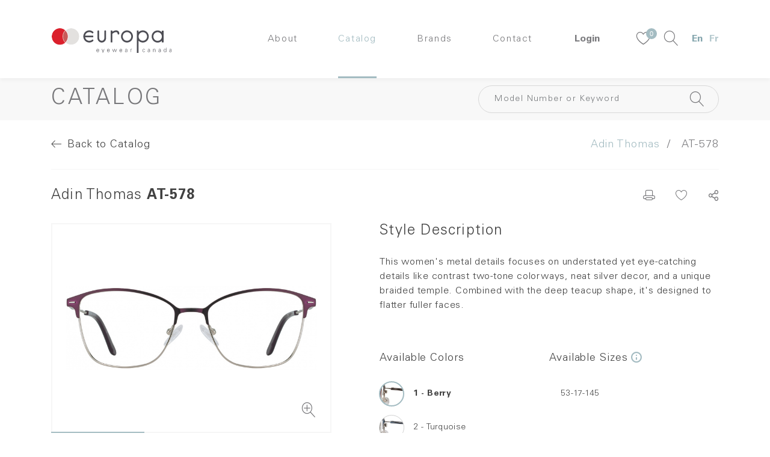

--- FILE ---
content_type: text/html; charset=UTF-8
request_url: https://europaeyewear.ca/products/AT-578153-17
body_size: 6299
content:
<!DOCTYPE html>
<html class="no-js" lang="en">

<head>
    <meta charset="utf-8">
<meta http-equiv="x-ua-compatible" content="ie=edge">


<title>Adin Thomas AT-578 | Europa Eyewear Canada</title>
<meta name="description" content="This women&amp;#039;s metal details focuses on understated yet eye-catching details like contrast two-tone colorways, neat silver decor, and a unique braided temple. Combined with the deep teacup shape, it&amp;#039;s designed to flatter fuller faces.">
<meta name="keywords" content="">
<meta name="viewport" content="width=device-width, initial-scale=1.0, user-scalable=no">
<meta content="telephone=no" name="format-detection">
<meta name="HandheldFriendly" content="true">
<meta name="csrf-token" content="NDIBx2FHTGHbXY0lpz2oIpV5zDjZxpwBkRJZfIFB">

<!--[if (gt IE 9)|!(IE)]><!-->
<link href="/assets/css/main.min.css?id=3f575e9e640cdf64c7fb" rel="stylesheet" type="text/css">
<!--<![endif]-->

<meta property="og:title" content="Adin Thomas AT-578 | Europa Eyewear Canada">
<meta property="og:url" content="https://europaeyewear.ca/products/AT-578153-17">
<meta property="og:description" content="This women&amp;#039;s metal details focuses on understated yet eye-catching details like contrast two-tone colorways, neat silver decor, and a unique braided temple. Combined with the deep teacup shape, it&amp;#039;s designed to flatter fuller faces.">
<meta property="og:image" content="https://europaeyewear.ca/assets/img/eurc/eurc-logo.png">
<meta property="og:image:type" content="image/png">
<meta property="og:image:width" content="268">
<meta property="og:image:height" content="56">
<meta property="twitter:description" content="This women&amp;#039;s metal details focuses on understated yet eye-catching details like contrast two-tone colorways, neat silver decor, and a unique braided temple. Combined with the deep teacup shape, it&amp;#039;s designed to flatter fuller faces.">

<link rel="apple-touch-icon" sizes="180x180" href="https://europaeyewear.ca/favicons/apple-touch-icon.png">
<link rel="icon" type="image/png" sizes="32x32" href="https://europaeyewear.ca/favicons/favicon-32x32.png">
<link rel="icon" type="image/png" sizes="16x16" href="https://europaeyewear.ca/favicons/favicon-16x16.png">
<link rel="manifest" href="https://europaeyewear.ca/favicons/site.webmanifest">
<link rel="mask-icon" href="https://europaeyewear.ca/favicons/safari-pinned-tab.svg" color="#5bbad5">
<link rel="shortcut icon" href="https://europaeyewear.ca/favicons/favicon.ico">
<meta name="msapplication-TileColor" content="#da532c">
<meta name="msapplication-config" content="https://europaeyewear.ca/favicons/browserconfig.xml">
<meta name="theme-color" content="#ffffff">

<script>
    (function (H) {
        H.className = H.className.replace(/\bno-js\b/, 'js')
    })(document.documentElement)
</script>

    
    <!-- Global site tag (gtag.js) - Google Analytics -->
<script async src="https://www.googletagmanager.com/gtag/js?id=G-1F2HGLWFC4"></script>
<script>
  window.dataLayer = window.dataLayer || [];
  function gtag(){dataLayer.push(arguments);}
  gtag('js', new Date());

  gtag('config', 'G-1F2HGLWFC4');
</script>
</head>

<body>

<div id="app">
    <div class="page">
        <div class="-content-">
            <header class="header header--tipped">
    <div class="header__inner">
        <a class="header__logo" href="https://europaeyewear.ca">
            <img src="https://europaeyewear.ca/assets/img/content/eurc-logo.svg" alt="Europa Eyewear Canada logo">
        </a>
        <div class="header__nav">
            <div class="header__menu no-print">
                <div class="header__touch">
                    <form class="header__search" action="https://europaeyewear.ca/products" method="get" role="search">
                        <input type="search" placeholder="Search..." name="q">
                        <button class="icon-magnifier" type="submit"></button>
                    </form>
                </div>

                <a href="https://europaeyewear.ca/about">About</a><a href="https://europaeyewear.ca/products" class="active">Catalog</a><a href="https://europaeyewear.ca/brands">Brands</a><a href="https://europaeyewear.ca/contact">Contact</a>
            </div>

            <div class="header__auth-wrap">

                                    <a class="header__auth" href="https://europaeyewear.ca/login">
                        <strong>Login</strong>
                    </a>
                
                            </div>

                        <cart-popup ref="cartPopup"
                        class="header__fav no-print"
                        :auth-check='false'
                        :init-cart-items='[]'
                        :init-favorite-count='0'
            ></cart-popup>

            <div class="flags">
                <!-- GTranslate: https://gtranslate.io/ -->
                                <a href="#" onclick="doGTranslate('en|en');return false;" title="English" class="gflag nturl active" style="background-position:-0px -2px;">En</a>
                <a href="#" onclick="doGTranslate('en|fr');return false;" title="French" class="gflag nturl " style="background-position:-200px -102px;">Fr</a>
            </div>

            <div class="header__touch">
                <div class="company-contacts">
    <div class="company-contacts__inner">
        <div class="company-contacts__row">
            <div class="company-contacts__col">
                <div>Europa Eyewear Canada</div>
<div>394 Graham Avenue</div>
<div>Winnipeg, MB R3C 0L4</div>
<a class="link_inherit" href="tel:+18006658955">T 800.665.8955</a>
                        
            </div>
            <div class="company-contacts__col">
                <div class="company-socials">
                    <a class="fa fa-facebook" href="https://www.facebook.com/EuropaEyewearCanada/" target="_blank"></a>
    <a class="fa fa-instagram" href="https://www.instagram.com/europaeyecanada/" target="_blank"></a>
    <a class="fa fa-linkedin" href="https://www.linkedin.com/company/europa-eyewear-canada/about/" target="_blank"></a>
                </div>
            </div>
        </div>
        <div class="company-contacts__row aligncenter">
            &copy; 2026 Europa Eyewear Canada
        </div>
    </div>
</div>
            </div>
        </div>

        <div class="header__button">
            <span class="icon-menu"></span>
            <span class="icon-cross2"></span>
        </div>
    </div>
</header>


                <section class="page-title">
        <div class="page-title__inner">
            <div class="page-title__title">
                <a href="https://europaeyewear.ca/products">Catalog</a>
            </div>

            <div class="page-title__right">
                <form class="page-title__search" action="https://europaeyewear.ca/products" method="get">
    <input type="text" placeholder="Model Number or Keyword" name="q">
    <button class="icon-magnifier" type="submit"></button>
</form>
                <div class="product__nav">
    <a class="eui-print --js-print" href="#"></a>

    <product-favorite item-id="AT-578153-17"
                      :initial-status="false"></product-favorite>

    <a class="eui-share" href="mailto:?subject=Adin%20Thomas%20in%20Berry&amp;body=Adin%20Thomas%0A%0AURL%3A%20https%3A%2F%2Feuropaeyewear.ca%2Fproducts%2FAT-578153-17%0A%0AImage%3A%20https%3A%2F%2Feuropaeyewear.ca%2Fstorage%2F40200%2Fconversions%2FAT-578_c01-thumb.jpg%0A%0ADescription%3A%20AT-578%201%20BERRY%20145" target="_blank"></a>
</div>            </div>
        </div>
    </section>

    <section class="bread">
        <div class="bread__inner"><a class="bread__back" href="https://europaeyewear.ca/products">Back to Catalog</a>
            <div class="bread__items">
                <a href="https://europaeyewear.ca/products?brand=adin-thomas">Adin Thomas</a>

                <a>AT-578</a>
            </div>
        </div>
    </section>



    <router-view
            :init-variations='[{"id":"AT-578153-17","status":"0","data":{"descriptionTitle":"Style Description","availableColorsTitle":"Available Colors","lensColorsTitle":"Lens Colors","availableSizesTitle":"Available Sizes","templeStyleTitle":"Temple Style","lensTypeTitle":"Lens Type","pricingInformationTitle":"Pricing Information","displayProductTitle":"It\u0027s a Display Product","listPriceTitle":"List Price","yourPriceTitle":"Your Price","hidePricesTitle":"Hide Prices","showPricesTitle":"Show Prices","backorderTitle":"This item is currently on backorder. Please contact your rep or Customer Service for product availability.","outofstockTitle":"This item is currently out of stock. Please contact your rep or Customer Service for product availability.","quantityTitle":"Quantity","addToCartTitle":"Add to Cart","styleDetailsTitle":"Style Details","frontMaterialTitle":"Front Material","templeMaterialTitle":"Temple Material","bridgeTypeTitle":"Bridge Type","hingeTypeTitle":"Hinge Type","availablePartsTitle":"Available Parts","referenceTitle":"Reference \/ Tray Reference Note","purchaseTitle":"To purchase individual parts please contact","customerServiceLinkTitle":"customer service","viewProduct":"View Product","stockNo":"AT-578153-17","category":"ATE","description1":"AT-578 1 BERRY 145","description2":"","description3":"","descriptionLong":"This women\u0027s metal details focuses on understated yet eye-catching details like contrast two-tone colorways, neat silver decor, and a unique braided temple. Combined with the deep teacup shape, it\u0027s designed to flatter fuller faces.","collectionName":"Adin Thomas","productName":"Adin Thomas 578","shortCode":"AT-578","colorNo":1,"color":"Berry","colorFamily":"Wine","eyeSizeA":53,"eyeSizeB":41,"effDiameter":60,"bridgeDbl":17,"templeTmp":145,"frontMaterial":"Stainless Steel","templeMaterial":"Metal","hinge":"3 Barrel Spring","bridgeType":"Standard","upcCode":"738921568544","lensCode":"","templeCode":"","listPrice":null,"customerPrice":null},"quickbooks_data":{"listId":"800013E2-1678204894","name":"AT-578 C1 53","manufacturerPartNumber":"AT-578153-17","salesPrice":35.95,"isActive":1,"isAvailable":0},"created_at":"2023-02-09 17:01:23","updated_at":"2026-01-15 08:00:47","quickbooks_sales_price":"35.95","product_name":"Adin Thomas AT-578","short_code":"AT-578","list_price":null,"quickbooks_id":"800013E2-1678204894","quickbooks_is_active":"1","collection_id":"0900","product_type":"Eyewear","type":"Adult","gender":"Female","level2":"AT-578","color_no":"1","color_family":"Wine","eye_size_a":"53","front_shape":"Teacup","front_material":"Stainless Steel","temple_material":"Metal","hinge_type":"3 Barrel Spring","bridge_type":"Standard","feature1":"Flat Metal","feature2":"","date_added":"2023-02-13 00:00:00","media":null,"variations":null,"productName":"Adin Thomas AT-578","url":"https:\/\/europaeyewear.ca\/products\/AT-578153-17","shareUri":"mailto:?subject=Adin%20Thomas%20in%20Berry\u0026body=Adin%20Thomas%0A%0AURL%3A%20https%3A%2F%2Feuropaeyewear.ca%2Fproducts%2FAT-578153-17%0A%0AImage%3A%20https%3A%2F%2Feuropaeyewear.ca%2Fstorage%2F40200%2Fconversions%2FAT-578_c01-thumb.jpg%0A%0ADescription%3A%20AT-578%201%20BERRY%20145","size":"53-17-145","colorStyle":"background-image: url(\u0027\/storage\/39619\/conversions\/AT-578_c01-ct-thumb.jpg\u0027)","images":["\/storage\/40200\/conversions\/AT-578_c01-thumb.jpg","\/storage\/40201\/conversions\/AT-578_c01-p-thumb.jpg","\/storage\/40202\/conversions\/AT-578_c01-a-thumb.jpg"],"originalImages":["\/storage\/40200\/AT-578_c01.jpg","\/storage\/40201\/AT-578_c01-p.jpg","\/storage\/40202\/AT-578_c01-a.jpg"],"frontImageUrl":"\/storage\/40200\/conversions\/AT-578_c01-thumb.jpg","profileImageUrl":"\/storage\/40201\/conversions\/AT-578_c01-p-thumb.jpg","templeStyleImageUrl":"","lensThumbnailImageUrl":"","isDisplay":false,"templeStyle":"","lensColorCode":null,"lensMaterialCode":null,"isPolarized":false,"lensColorString":{"GN":"True-Tone\u2122 Green","GY":"True-Color\u2122 Gray","BN":"Cosmetan\u2122 Brown","BG":"SunVogue\u2122 Brown Gradient","GG":"SunVogue\u2122 Gray Gradient","PG":"SunVogue\u2122 Pink Gradient","EG":"SunVogue\u2122 Green Gradient"},"lensMaterialString":{"G":"SkyMaster\u2122 Glass","N":"AOLite\u2122 Nylon"},"isFavorited":false,"favoriteKey":"AT-578153-17","isAvailable":true,"availabilityText":"Available","isOnBackOrder":false,"isOutOfStock":false,"showAdditionalFilters":false,"sizes":[{"name":"53-17-145","inactive":false}],"colorData":[{"id":"AT-578153-17","color":"Berry","colorNo":1,"style":"background-image: url(\u0027\/storage\/39619\/conversions\/AT-578_c01-ct-thumb.jpg\u0027)","price":null,"link":"https:\/\/europaeyewear.ca\/products\/AT-578153-17","frontImage":"\/storage\/40200\/conversions\/AT-578_c01-thumb.jpg","profileImage":"\/storage\/40201\/conversions\/AT-578_c01-p-thumb.jpg"},{"id":"AT-578253-17","color":"Turquoise","colorNo":2,"style":"background-image: url(\u0027\/storage\/39623\/conversions\/AT-578_c02-ct-thumb.jpg\u0027)","price":null,"link":"https:\/\/europaeyewear.ca\/products\/AT-578253-17","frontImage":"\/storage\/40203\/conversions\/AT-578_c02-thumb.jpg","profileImage":"\/storage\/40204\/conversions\/AT-578_c02-p-thumb.jpg"},{"id":"AT-578353-17","color":"Amethyst","colorNo":3,"style":"background-image: url(\u0027\/storage\/39627\/conversions\/AT-578_c03-ct-thumb.jpg\u0027)","price":null,"link":"https:\/\/europaeyewear.ca\/products\/AT-578353-17","frontImage":"\/storage\/40206\/conversions\/AT-578_c03-thumb.jpg","profileImage":"\/storage\/40207\/conversions\/AT-578_c03-p-thumb.jpg"}],"availableParts":[{"name":"Front"},{"name":"Pair of Temples"},{"name":"Nosepads (as applicable)"},{"name":"Temple Screws"},{"name":"Eyewear Screws"},{"name":"Single Temple"}]},{"id":"AT-578253-17","status":"0","data":{"descriptionTitle":"Style Description","availableColorsTitle":"Available Colors","lensColorsTitle":"Lens Colors","availableSizesTitle":"Available Sizes","templeStyleTitle":"Temple Style","lensTypeTitle":"Lens Type","pricingInformationTitle":"Pricing Information","displayProductTitle":"It\u0027s a Display Product","listPriceTitle":"List Price","yourPriceTitle":"Your Price","hidePricesTitle":"Hide Prices","showPricesTitle":"Show Prices","backorderTitle":"This item is currently on backorder. Please contact your rep or Customer Service for product availability.","outofstockTitle":"This item is currently out of stock. Please contact your rep or Customer Service for product availability.","quantityTitle":"Quantity","addToCartTitle":"Add to Cart","styleDetailsTitle":"Style Details","frontMaterialTitle":"Front Material","templeMaterialTitle":"Temple Material","bridgeTypeTitle":"Bridge Type","hingeTypeTitle":"Hinge Type","availablePartsTitle":"Available Parts","referenceTitle":"Reference \/ Tray Reference Note","purchaseTitle":"To purchase individual parts please contact","customerServiceLinkTitle":"customer service","viewProduct":"View Product","stockNo":"AT-578253-17","category":"ATE","description1":"AT-578 2 TURQUOISE 145","description2":"","description3":"","descriptionLong":"This women\u0027s metal details focuses on understated yet eye-catching details like contrast two-tone colorways, neat silver decor, and a unique braided temple. Combined with the deep teacup shape, it\u0027s designed to flatter fuller faces.","collectionName":"Adin Thomas","productName":"Adin Thomas 578","shortCode":"AT-578","colorNo":2,"color":"Turquoise","colorFamily":"Blue","eyeSizeA":53,"eyeSizeB":41,"effDiameter":60,"bridgeDbl":17,"templeTmp":145,"frontMaterial":"Stainless Steel","templeMaterial":"Metal","hinge":"3 Barrel Spring","bridgeType":"Standard","upcCode":"738921568551","lensCode":"","templeCode":"","listPrice":null,"customerPrice":null},"quickbooks_data":{"listId":"800013E1-1678204894","name":"AT-578 C2 53","manufacturerPartNumber":"AT-578253-17","salesPrice":35.95,"isActive":1,"isAvailable":0},"created_at":"2023-02-09 17:01:23","updated_at":"2026-01-15 13:00:50","quickbooks_sales_price":"35.95","product_name":"Adin Thomas AT-578","short_code":"AT-578","list_price":null,"quickbooks_id":"800013E1-1678204894","quickbooks_is_active":"1","collection_id":"0900","product_type":"Eyewear","type":"Adult","gender":"Female","level2":"AT-578","color_no":"2","color_family":"Blue","eye_size_a":"53","front_shape":"Teacup","front_material":"Stainless Steel","temple_material":"Metal","hinge_type":"3 Barrel Spring","bridge_type":"Standard","feature1":"Flat Metal","feature2":"","date_added":"2023-02-13 00:00:00","media":null,"variations":null,"productName":"Adin Thomas AT-578","url":"https:\/\/europaeyewear.ca\/products\/AT-578253-17","shareUri":"mailto:?subject=Adin%20Thomas%20in%20Turquoise\u0026body=Adin%20Thomas%0A%0AURL%3A%20https%3A%2F%2Feuropaeyewear.ca%2Fproducts%2FAT-578253-17%0A%0AImage%3A%20https%3A%2F%2Feuropaeyewear.ca%2Fstorage%2F40203%2Fconversions%2FAT-578_c02-thumb.jpg%0A%0ADescription%3A%20AT-578%202%20TURQUOISE%20145","size":"53-17-145","colorStyle":"background-image: url(\u0027\/storage\/39623\/conversions\/AT-578_c02-ct-thumb.jpg\u0027)","images":["\/storage\/40203\/conversions\/AT-578_c02-thumb.jpg","\/storage\/40204\/conversions\/AT-578_c02-p-thumb.jpg","\/storage\/40205\/conversions\/AT-578_c02-a-thumb.jpg"],"originalImages":["\/storage\/40203\/AT-578_c02.jpg","\/storage\/40204\/AT-578_c02-p.jpg","\/storage\/40205\/AT-578_c02-a.jpg"],"frontImageUrl":"\/storage\/40203\/conversions\/AT-578_c02-thumb.jpg","profileImageUrl":"\/storage\/40204\/conversions\/AT-578_c02-p-thumb.jpg","templeStyleImageUrl":"","lensThumbnailImageUrl":"","isDisplay":false,"templeStyle":"","lensColorCode":null,"lensMaterialCode":null,"isPolarized":false,"lensColorString":{"GN":"True-Tone\u2122 Green","GY":"True-Color\u2122 Gray","BN":"Cosmetan\u2122 Brown","BG":"SunVogue\u2122 Brown Gradient","GG":"SunVogue\u2122 Gray Gradient","PG":"SunVogue\u2122 Pink Gradient","EG":"SunVogue\u2122 Green Gradient"},"lensMaterialString":{"G":"SkyMaster\u2122 Glass","N":"AOLite\u2122 Nylon"},"isFavorited":false,"favoriteKey":"AT-578253-17","isAvailable":true,"availabilityText":"Available","isOnBackOrder":false,"isOutOfStock":false,"showAdditionalFilters":false,"sizes":[{"name":"53-17-145","inactive":false}],"colorData":[{"id":"AT-578153-17","color":"Berry","colorNo":1,"style":"background-image: url(\u0027\/storage\/39619\/conversions\/AT-578_c01-ct-thumb.jpg\u0027)","price":null,"link":"https:\/\/europaeyewear.ca\/products\/AT-578153-17","frontImage":"\/storage\/40200\/conversions\/AT-578_c01-thumb.jpg","profileImage":"\/storage\/40201\/conversions\/AT-578_c01-p-thumb.jpg"},{"id":"AT-578253-17","color":"Turquoise","colorNo":2,"style":"background-image: url(\u0027\/storage\/39623\/conversions\/AT-578_c02-ct-thumb.jpg\u0027)","price":null,"link":"https:\/\/europaeyewear.ca\/products\/AT-578253-17","frontImage":"\/storage\/40203\/conversions\/AT-578_c02-thumb.jpg","profileImage":"\/storage\/40204\/conversions\/AT-578_c02-p-thumb.jpg"},{"id":"AT-578353-17","color":"Amethyst","colorNo":3,"style":"background-image: url(\u0027\/storage\/39627\/conversions\/AT-578_c03-ct-thumb.jpg\u0027)","price":null,"link":"https:\/\/europaeyewear.ca\/products\/AT-578353-17","frontImage":"\/storage\/40206\/conversions\/AT-578_c03-thumb.jpg","profileImage":"\/storage\/40207\/conversions\/AT-578_c03-p-thumb.jpg"}],"availableParts":[{"name":"Front"},{"name":"Pair of Temples"},{"name":"Nosepads (as applicable)"},{"name":"Temple Screws"},{"name":"Eyewear Screws"},{"name":"Single Temple"}]},{"id":"AT-578353-17","status":"0","data":{"descriptionTitle":"Style Description","availableColorsTitle":"Available Colors","lensColorsTitle":"Lens Colors","availableSizesTitle":"Available Sizes","templeStyleTitle":"Temple Style","lensTypeTitle":"Lens Type","pricingInformationTitle":"Pricing Information","displayProductTitle":"It\u0027s a Display Product","listPriceTitle":"List Price","yourPriceTitle":"Your Price","hidePricesTitle":"Hide Prices","showPricesTitle":"Show Prices","backorderTitle":"This item is currently on backorder. Please contact your rep or Customer Service for product availability.","outofstockTitle":"This item is currently out of stock. Please contact your rep or Customer Service for product availability.","quantityTitle":"Quantity","addToCartTitle":"Add to Cart","styleDetailsTitle":"Style Details","frontMaterialTitle":"Front Material","templeMaterialTitle":"Temple Material","bridgeTypeTitle":"Bridge Type","hingeTypeTitle":"Hinge Type","availablePartsTitle":"Available Parts","referenceTitle":"Reference \/ Tray Reference Note","purchaseTitle":"To purchase individual parts please contact","customerServiceLinkTitle":"customer service","viewProduct":"View Product","stockNo":"AT-578353-17","category":"ATE","description1":"AT-578 3 AMETHYST 145","description2":"","description3":"","descriptionLong":"This women\u0027s metal details focuses on understated yet eye-catching details like contrast two-tone colorways, neat silver decor, and a unique braided temple. Combined with the deep teacup shape, it\u0027s designed to flatter fuller faces.","collectionName":"Adin Thomas","productName":"Adin Thomas 578","shortCode":"AT-578","colorNo":3,"color":"Amethyst","colorFamily":"Purple","eyeSizeA":53,"eyeSizeB":41,"effDiameter":60,"bridgeDbl":17,"templeTmp":145,"frontMaterial":"Stainless Steel","templeMaterial":"Metal","hinge":"3 Barrel Spring","bridgeType":"Standard","upcCode":"738921568568","lensCode":"","templeCode":"","listPrice":null,"customerPrice":null},"quickbooks_data":{"listId":"800013E0-1678204894","name":"AT-578 C3 53","manufacturerPartNumber":"AT-578353-17","salesPrice":35.95,"isActive":1,"isAvailable":0},"created_at":"2023-02-09 17:01:23","updated_at":"2026-01-15 13:00:50","quickbooks_sales_price":"35.95","product_name":"Adin Thomas AT-578","short_code":"AT-578","list_price":null,"quickbooks_id":"800013E0-1678204894","quickbooks_is_active":"1","collection_id":"0900","product_type":"Eyewear","type":"Adult","gender":"Female","level2":"AT-578","color_no":"3","color_family":"Purple","eye_size_a":"53","front_shape":"Teacup","front_material":"Stainless Steel","temple_material":"Metal","hinge_type":"3 Barrel Spring","bridge_type":"Standard","feature1":"Flat Metal","feature2":"","date_added":"2023-02-13 00:00:00","media":null,"variations":null,"productName":"Adin Thomas AT-578","url":"https:\/\/europaeyewear.ca\/products\/AT-578353-17","shareUri":"mailto:?subject=Adin%20Thomas%20in%20Amethyst\u0026body=Adin%20Thomas%0A%0AURL%3A%20https%3A%2F%2Feuropaeyewear.ca%2Fproducts%2FAT-578353-17%0A%0AImage%3A%20https%3A%2F%2Feuropaeyewear.ca%2Fstorage%2F40206%2Fconversions%2FAT-578_c03-thumb.jpg%0A%0ADescription%3A%20AT-578%203%20AMETHYST%20145","size":"53-17-145","colorStyle":"background-image: url(\u0027\/storage\/39627\/conversions\/AT-578_c03-ct-thumb.jpg\u0027)","images":["\/storage\/40206\/conversions\/AT-578_c03-thumb.jpg","\/storage\/40207\/conversions\/AT-578_c03-p-thumb.jpg","\/storage\/40208\/conversions\/AT-578_c03-a-thumb.jpg"],"originalImages":["\/storage\/40206\/AT-578_c03.jpg","\/storage\/40207\/AT-578_c03-p.jpg","\/storage\/40208\/AT-578_c03-a.jpg"],"frontImageUrl":"\/storage\/40206\/conversions\/AT-578_c03-thumb.jpg","profileImageUrl":"\/storage\/40207\/conversions\/AT-578_c03-p-thumb.jpg","templeStyleImageUrl":"","lensThumbnailImageUrl":"","isDisplay":false,"templeStyle":"","lensColorCode":null,"lensMaterialCode":null,"isPolarized":false,"lensColorString":{"GN":"True-Tone\u2122 Green","GY":"True-Color\u2122 Gray","BN":"Cosmetan\u2122 Brown","BG":"SunVogue\u2122 Brown Gradient","GG":"SunVogue\u2122 Gray Gradient","PG":"SunVogue\u2122 Pink Gradient","EG":"SunVogue\u2122 Green Gradient"},"lensMaterialString":{"G":"SkyMaster\u2122 Glass","N":"AOLite\u2122 Nylon"},"isFavorited":false,"favoriteKey":"AT-578353-17","isAvailable":true,"availabilityText":"Available","isOnBackOrder":false,"isOutOfStock":false,"showAdditionalFilters":false,"sizes":[{"name":"53-17-145","inactive":false}],"colorData":[{"id":"AT-578153-17","color":"Berry","colorNo":1,"style":"background-image: url(\u0027\/storage\/39619\/conversions\/AT-578_c01-ct-thumb.jpg\u0027)","price":null,"link":"https:\/\/europaeyewear.ca\/products\/AT-578153-17","frontImage":"\/storage\/40200\/conversions\/AT-578_c01-thumb.jpg","profileImage":"\/storage\/40201\/conversions\/AT-578_c01-p-thumb.jpg"},{"id":"AT-578253-17","color":"Turquoise","colorNo":2,"style":"background-image: url(\u0027\/storage\/39623\/conversions\/AT-578_c02-ct-thumb.jpg\u0027)","price":null,"link":"https:\/\/europaeyewear.ca\/products\/AT-578253-17","frontImage":"\/storage\/40203\/conversions\/AT-578_c02-thumb.jpg","profileImage":"\/storage\/40204\/conversions\/AT-578_c02-p-thumb.jpg"},{"id":"AT-578353-17","color":"Amethyst","colorNo":3,"style":"background-image: url(\u0027\/storage\/39627\/conversions\/AT-578_c03-ct-thumb.jpg\u0027)","price":null,"link":"https:\/\/europaeyewear.ca\/products\/AT-578353-17","frontImage":"\/storage\/40206\/conversions\/AT-578_c03-thumb.jpg","profileImage":"\/storage\/40207\/conversions\/AT-578_c03-p-thumb.jpg"}],"availableParts":[{"name":"Front"},{"name":"Pair of Temples"},{"name":"Nosepads (as applicable)"},{"name":"Temple Screws"},{"name":"Eyewear Screws"},{"name":"Single Temple"}]}]'
            :auth-check='false'
            :can-view-prices='false'
    ></router-view>

    <section class="page-nav no-print">
        <div class="page-nav__inner">
                                        <a class="page-nav__prev"
                   href="https://europaeyewear.ca/products/AT-596154-18">
                    <span class="d_desktop">Adin Thomas</span>
                    AT-596
                </a>
            
                            <a class="page-nav__next"
                   href="https://europaeyewear.ca/products/AT-580152-17">
                    <span class="d_desktop">Adin Thomas</span>
                    AT-580
                </a>
                    </div>
    </section>

    <section class="frames no-print ">
        <div class="frames__inner">
            <div class="frames__title title">Similar Styles</div>
            <div class="frames__slider">
                <div class="slider-button slider-button--prev"><span class="icon-chevron-left"></span>
                </div>
                <div class="slider-button slider-button--next"><span class="icon-chevron-right"></span>
                </div>
                <div class="swiper-container">
                    <div class="swiper-wrapper">
                                                    <div class="swiper-slide">
                                <a class="cat-preview-card"
                                   href="https://europaeyewear.ca/products/SAR152ST--GNN">
                                    <div class="cat-preview-card__img">
                                        <img
                                             src="/storage/40931/conversions/Saratoga_c01_ST_GNN-thumb.jpg"
                                             alt="Saratoga">
                                        <img
                                             src="/storage/21284/conversions/Saratoga_c01_ST_GNN-p-thumb.jpg"
                                             alt="Saratoga">
                                    </div>
                                    <div class="cat-preview-card__title">
                                        <span>American Optical</span>
                                        <span class="cat-preview-card__art">Saratoga</span>
                                    </div>
                                    <div class="cat-preview-card__bottom">
                                        <div>
                                            <favorite item-id="SAR152ST--GNN"
                                                      :initial-status="false"></favorite>
                                        </div>
                                        <div>
                                            <div class="link-view">View Product</div>
                                        </div>
                                    </div>
                                </a>
                            </div>
                                                    <div class="swiper-slide">
                                <a class="cat-preview-card"
                                   href="https://europaeyewear.ca/products/AVERY147-15">
                                    <div class="cat-preview-card__img">
                                        <img
                                             src="/storage/45327/conversions/Avery_c01-thumb.jpg"
                                             alt="Avery">
                                        <img
                                             src="/storage/45328/conversions/Avery_c01-p-thumb.jpg"
                                             alt="Avery">
                                    </div>
                                    <div class="cat-preview-card__title">
                                        <span>DB4K</span>
                                        <span class="cat-preview-card__art">Avery</span>
                                    </div>
                                    <div class="cat-preview-card__bottom">
                                        <div>
                                            <favorite item-id="AVERY147-15"
                                                      :initial-status="false"></favorite>
                                        </div>
                                        <div>
                                            <div class="link-view">View Product</div>
                                        </div>
                                    </div>
                                </a>
                            </div>
                                                    <div class="swiper-slide">
                                <a class="cat-preview-card"
                                   href="https://europaeyewear.ca/products/LIVEWIRE147-16">
                                    <div class="cat-preview-card__img">
                                        <img
                                             src="/storage/45370/conversions/Live-Wire_c01-thumb.jpg"
                                             alt="Live Wire">
                                        <img
                                             src="/storage/45371/conversions/Live-Wire_c01-p-thumb.jpg"
                                             alt="Live Wire">
                                    </div>
                                    <div class="cat-preview-card__title">
                                        <span>DB4K</span>
                                        <span class="cat-preview-card__art">Live Wire</span>
                                    </div>
                                    <div class="cat-preview-card__bottom">
                                        <div>
                                            <favorite item-id="LIVEWIRE147-16"
                                                      :initial-status="false"></favorite>
                                        </div>
                                        <div>
                                            <div class="link-view">View Product</div>
                                        </div>
                                    </div>
                                </a>
                            </div>
                                                    <div class="swiper-slide">
                                <a class="cat-preview-card"
                                   href="https://europaeyewear.ca/products/AT-654153-17">
                                    <div class="cat-preview-card__img">
                                        <img
                                             src="/storage/45321/conversions/AT-654_c01-thumb.jpg"
                                             alt="Adin Thomas 654">
                                        <img
                                             src="/storage/45322/conversions/AT-654_c01-p-thumb.jpg"
                                             alt="Adin Thomas 654">
                                    </div>
                                    <div class="cat-preview-card__title">
                                        <span>Adin Thomas</span>
                                        <span class="cat-preview-card__art">AT-654</span>
                                    </div>
                                    <div class="cat-preview-card__bottom">
                                        <div>
                                            <favorite item-id="AT-654153-17"
                                                      :initial-status="false"></favorite>
                                        </div>
                                        <div>
                                            <div class="link-view">View Product</div>
                                        </div>
                                    </div>
                                </a>
                            </div>
                                                    <div class="swiper-slide">
                                <a class="cat-preview-card"
                                   href="https://europaeyewear.ca/products/COLLAGE147-15">
                                    <div class="cat-preview-card__img">
                                        <img
                                             src="/storage/45346/conversions/Collage_c01-thumb.jpg"
                                             alt="Collage">
                                        <img
                                             src="/storage/45347/conversions/Collage_c01-p-thumb.jpg"
                                             alt="Collage">
                                    </div>
                                    <div class="cat-preview-card__title">
                                        <span>DB4K</span>
                                        <span class="cat-preview-card__art">Collage</span>
                                    </div>
                                    <div class="cat-preview-card__bottom">
                                        <div>
                                            <favorite item-id="COLLAGE147-15"
                                                      :initial-status="false"></favorite>
                                        </div>
                                        <div>
                                            <div class="link-view">View Product</div>
                                        </div>
                                    </div>
                                </a>
                            </div>
                                                    <div class="swiper-slide">
                                <a class="cat-preview-card"
                                   href="https://europaeyewear.ca/products/SCRAPBOOK148-15">
                                    <div class="cat-preview-card__img">
                                        <img
                                             src="/storage/45382/conversions/Scrapbook_c01-thumb.jpg"
                                             alt="Scrapbook">
                                        <img
                                             src="/storage/45383/conversions/Scrapbook_c01-p-thumb.jpg"
                                             alt="Scrapbook">
                                    </div>
                                    <div class="cat-preview-card__title">
                                        <span>DB4K</span>
                                        <span class="cat-preview-card__art">Scrapbook</span>
                                    </div>
                                    <div class="cat-preview-card__bottom">
                                        <div>
                                            <favorite item-id="SCRAPBOOK148-15"
                                                      :initial-status="false"></favorite>
                                        </div>
                                        <div>
                                            <div class="link-view">View Product</div>
                                        </div>
                                    </div>
                                </a>
                            </div>
                                                    <div class="swiper-slide">
                                <a class="cat-preview-card"
                                   href="https://europaeyewear.ca/products/SKETCH145-15">
                                    <div class="cat-preview-card__img">
                                        <img
                                             src="/storage/45433/conversions/Sketch_c01-thumb.jpg"
                                             alt="Sketch">
                                        <img
                                             src="/storage/45434/conversions/Sketch_c01-p-thumb.jpg"
                                             alt="Sketch">
                                    </div>
                                    <div class="cat-preview-card__title">
                                        <span>DB4K</span>
                                        <span class="cat-preview-card__art">Sketch</span>
                                    </div>
                                    <div class="cat-preview-card__bottom">
                                        <div>
                                            <favorite item-id="SKETCH145-15"
                                                      :initial-status="false"></favorite>
                                        </div>
                                        <div>
                                            <div class="link-view">View Product</div>
                                        </div>
                                    </div>
                                </a>
                            </div>
                                                    <div class="swiper-slide">
                                <a class="cat-preview-card"
                                   href="https://europaeyewear.ca/products/SH982154-17">
                                    <div class="cat-preview-card__img">
                                        <img
                                             src="/storage/45394/conversions/SH-982_c01-thumb.jpg"
                                             alt="Scott Harris 982">
                                        <img
                                             src="/storage/45395/conversions/SH-982_c01-p-thumb.jpg"
                                             alt="Scott Harris 982">
                                    </div>
                                    <div class="cat-preview-card__title">
                                        <span>Scott Harris</span>
                                        <span class="cat-preview-card__art">SH-982</span>
                                    </div>
                                    <div class="cat-preview-card__bottom">
                                        <div>
                                            <favorite item-id="SH982154-17"
                                                      :initial-status="false"></favorite>
                                        </div>
                                        <div>
                                            <div class="link-view">View Product</div>
                                        </div>
                                    </div>
                                </a>
                            </div>
                                                    <div class="swiper-slide">
                                <a class="cat-preview-card"
                                   href="https://europaeyewear.ca/products/AT-652151-19">
                                    <div class="cat-preview-card__img">
                                        <img
                                             src="/storage/45315/conversions/AT-652_c01-thumb.jpg"
                                             alt="Adin Thomas 652">
                                        <img
                                             src="/storage/45316/conversions/AT-652_c01-p-thumb.jpg"
                                             alt="Adin Thomas 652">
                                    </div>
                                    <div class="cat-preview-card__title">
                                        <span>Adin Thomas</span>
                                        <span class="cat-preview-card__art">AT-652</span>
                                    </div>
                                    <div class="cat-preview-card__bottom">
                                        <div>
                                            <favorite item-id="AT-652151-19"
                                                      :initial-status="false"></favorite>
                                        </div>
                                        <div>
                                            <div class="link-view">View Product</div>
                                        </div>
                                    </div>
                                </a>
                            </div>
                                                    <div class="swiper-slide">
                                <a class="cat-preview-card"
                                   href="https://europaeyewear.ca/products/SHV63148-21">
                                    <div class="cat-preview-card__img">
                                        <img
                                             src="/storage/45400/conversions/SH-VIN-63_c01-thumb.jpg"
                                             alt="Scott Harris Vintage 63">
                                        <img
                                             src="/storage/45401/conversions/SH-VIN-63_c01-p-thumb.jpg"
                                             alt="Scott Harris Vintage 63">
                                    </div>
                                    <div class="cat-preview-card__title">
                                        <span>Scott Harris</span>
                                        <span class="cat-preview-card__art">SH-VIN-63</span>
                                    </div>
                                    <div class="cat-preview-card__bottom">
                                        <div>
                                            <favorite item-id="SHV63148-21"
                                                      :initial-status="false"></favorite>
                                        </div>
                                        <div>
                                            <div class="link-view">View Product</div>
                                        </div>
                                    </div>
                                </a>
                            </div>
                                            </div>
                </div>
            </div>
        </div>
    </section>

            </div>

        <footer class="footer">
    <div class="footer__to-top">
        <div class="to-top-box" id="seeTop">
            <div class="to-top-box__img">
                <img src="https://europaeyewear.ca/assets/img/content/shutterstock_1270460203.png"
                     alt="See yourself at the top of the page">
            </div>
            <div class="to-top-box__text">See yourself at the top of the page</div>
        </div>
    </div>

    <div class="footer__inner">

        <ul class="footer__list"><li><a href="https://europaeyewear.ca">Home Page</a></li><li><a href="https://europaeyewear.ca/about">About Us</a></li><li><a href="https://europaeyewear.ca/products">Catalog</a></li><li><a href="https://europaeyewear.ca/brands">Brands</a></li></ul><ul class="footer__list"><li><a href="https://europaeyewear.ca/contact">Contact Us</a></li><li><a href="https://europaeyewear.ca/login">Login to Account</a></li><li><a href="https://europaeyewear.ca/register">Register for Account</a></li><li><a href="https://europaeyewear.ca/products?featured_filter=my_favorites">View Favorites</a></li></ul>

        <div class="footer__contacts">
            <div class="footer__socials">
                <a class="fa fa-facebook" href="https://www.facebook.com/EuropaEyewearCanada/" target="_blank"></a>
    <a class="fa fa-instagram" href="https://www.instagram.com/europaeyecanada/" target="_blank"></a>
    <a class="fa fa-linkedin" href="https://www.linkedin.com/company/europa-eyewear-canada/about/" target="_blank"></a>
            </div>

            <div class="footer__info">
                <div>Europa Eyewear Canada</div>
<div>394 Graham Avenue</div>
<div>Winnipeg, MB R3C 0L4</div>
<a href="tel:8006658955">T 800.665.8955</a>
            </div>
        </div>

        <div class="footer__copy">
            &copy; 2026 Europa Eyewear Canada
        </div>
    </div>

    <div class="footer__bottom">
        <div class="company-contacts">
    <div class="company-contacts__inner">
        <div class="company-contacts__row">
            <div class="company-contacts__col">
                <div>Europa Eyewear Canada</div>
<div>394 Graham Avenue</div>
<div>Winnipeg, MB R3C 0L4</div>
<a class="link_inherit" href="tel:+18006658955">T 800.665.8955</a>
                        
            </div>
            <div class="company-contacts__col">
                <div class="company-socials">
                    <a class="fa fa-facebook" href="https://www.facebook.com/EuropaEyewearCanada/" target="_blank"></a>
    <a class="fa fa-instagram" href="https://www.instagram.com/europaeyecanada/" target="_blank"></a>
    <a class="fa fa-linkedin" href="https://www.linkedin.com/company/europa-eyewear-canada/about/" target="_blank"></a>
                </div>
            </div>
        </div>
        <div class="company-contacts__row aligncenter">
            &copy; 2026 Europa Eyewear Canada
        </div>
    </div>
</div>
    </div>
</footer>

<div class="to-top-button">
    <div class="icon-chevron-up" id="pageUp"></div>

    
    <div class="icon-chevron-down" id="pageDown"></div>
</div>
    </div>

    </div>

<div class="image-preview">
    <div class="image-preview__close icon-cross2"></div>
    <div class="image-preview__content">
        <img src="">
    </div>
</div>
<script src="https://cdn.jsdelivr.net/npm/@babel/polyfill@latest/dist/polyfill.min.js"></script>
<script src="/js/scripts.js?id=846d14222616f8a6e23d"></script>
<script type="text/javascript">
    /* <![CDATA[ */
    function doGTranslate(lang_pair) {if(lang_pair.value)lang_pair=lang_pair.value;if(lang_pair=='')return;var lang=lang_pair.split('|')[1];var plang=location.pathname.split('/')[1];if(plang.length !=2 && plang.toLowerCase() != 'zh-cn' && plang.toLowerCase() != 'zh-tw')plang='en';if(lang == 'en')location.href=location.protocol+'//'+location.host+location.pathname.replace('/'+plang+'/', '/')+location.search;else location.href=location.protocol+'//'+location.host+'/'+lang+location.pathname.replace('/'+plang+'/', '/')+location.search;}
    /* ]]> */
</script>



</body>

</html>


--- FILE ---
content_type: text/css
request_url: https://europaeyewear.ca/assets/css/main.min.css?id=3f575e9e640cdf64c7fb
body_size: 68379
content:
@charset "UTF-8";/*! normalize.css v3.0.3 | MIT License | github.com/necolas/normalize.css */html{-webkit-box-sizing:border-box;box-sizing:border-box;font-family:sans-serif;-ms-text-size-adjust:100%;-webkit-text-size-adjust:100%}*,:after,:before{-webkit-box-sizing:inherit;box-sizing:inherit}body{margin:0}article,aside,details,figcaption,figure,footer,header,main,menu,nav,section,summary{display:block}audio,canvas,progress,video{display:inline-block;vertical-align:baseline}audio:not([controls]){display:none;height:0}[hidden],template{display:none}a{background-color:transparent}a:active,a:hover{outline:0}abbr[title]{border-bottom:1px dotted}b,strong{font-weight:700}dfn{font-style:italic}mark{background:#ff0;color:#000}sub,sup{font-size:75%;line-height:0;position:relative;vertical-align:baseline}sup{top:-.5em}sub{bottom:-.25em}img{border:0}svg:not(:root){overflow:hidden}blockquote,figure{margin:0}hr{-webkit-box-sizing:content-box;box-sizing:content-box;height:0}pre{overflow:auto}code,kbd,pre,samp{font-family:monospace,monospace;font-size:1em}button,input,optgroup,select,textarea{color:inherit;font:inherit;margin:0}fieldset{margin:0;padding:0;border:0;outline:0;font-size:100%;vertical-align:baseline;background:0 0}button{overflow:visible}button,select{text-transform:none}button,html input[type=button],input[type=reset],input[type=submit]{-webkit-appearance:button;cursor:pointer}button[disabled],html input[disabled]{cursor:default}button::-moz-focus-inner,input::-moz-focus-inner{border:0;padding:0}input{line-height:normal}input[type=checkbox],input[type=radio]{-webkit-box-sizing:border-box;box-sizing:border-box;padding:0}input[type=number]::-webkit-inner-spin-button,input[type=number]::-webkit-outer-spin-button{height:auto}input[type=search]{-webkit-appearance:textfield;-webkit-box-sizing:content-box;box-sizing:content-box}input[type=search]::-webkit-search-cancel-button,input[type=search]::-webkit-search-decoration{-webkit-appearance:none}legend{border:0}textarea{overflow:auto}optgroup{font-weight:700}table{border-collapse:collapse;border-spacing:0}legend,td,th{padding:0}.datepicker--cell,.datepicker--cells{display:-ms-flexbox;display:-webkit-box;display:flex}.datepicker--cells{-ms-flex-wrap:wrap;flex-wrap:wrap}.datepicker--cell{border-radius:4px;-webkit-box-sizing:border-box;box-sizing:border-box;cursor:pointer;position:relative;-ms-flex-align:center;-webkit-box-align:center;align-items:center;-ms-flex-pack:center;-webkit-box-pack:center;justify-content:center;height:32px;z-index:1}.datepicker--cell.-focus-{background:#f0f0f0}.datepicker--cell.-current-.-focus-{color:#4a4a4a}.datepicker--cell.-current-,.datepicker--cell.-current-.-in-range-{color:#4eb5e6}.datepicker--cell.-in-range-{background:rgba(92,196,239,.1);color:#4a4a4a;border-radius:0}.datepicker--cell.-in-range-.-focus-{background-color:rgba(92,196,239,.2)}.datepicker--cell.-disabled-{cursor:default;color:#aeaeae}.datepicker--cell.-disabled-.-current-.-focus-,.datepicker--cell.-disabled-.-focus-{color:#aeaeae}.datepicker--cell.-disabled-.-in-range-{color:#a1a1a1}.datepicker--cell.-range-from-,.datepicker--cell.-range-to-{border:1px solid rgba(92,196,239,.5);background-color:rgba(92,196,239,.1);border-radius:4px 0 0 4px}.datepicker--cell.-range-to-{border-radius:0 4px 4px 0}.datepicker--cell.-selected-,.datepicker--cell.-selected-.-current-{color:#fff;background:#5cc4ef}.datepicker--cell.-range-from-.-range-to-{border-radius:4px}.datepicker--cell.-selected-{border:0}.datepicker--cell.-selected-.-focus-{background:#45bced}.datepicker--cell:empty{cursor:default}.datepicker--day-name,.datepicker--days-names{display:-ms-flexbox;display:-webkit-box;display:flex}.datepicker--days-names{-ms-flex-wrap:wrap;flex-wrap:wrap;margin:8px 0 3px}.datepicker--day-name{color:#ff9a19;-ms-flex-align:center;-webkit-box-align:center;align-items:center;-ms-flex-pack:center;-webkit-box-pack:center;justify-content:center;-ms-flex:1;-webkit-box-flex:1;flex:1;text-align:center;text-transform:uppercase;font-size:.8em}.-only-timepicker- .datepicker--content,.datepicker--body,.datepicker-inline .datepicker--pointer{display:none}.datepicker--cell-day{width:14.28571%}.datepicker--cells-months{height:170px}.datepicker--cell-month{width:33.33%;height:25%}.datepicker--cells-years,.datepicker--years{height:170px}.datepicker--cell-year{width:25%;height:33.33%}.datepickers-container{position:absolute;left:0;top:0}@media print{.datepickers-container{display:none}}.datepicker,.datepicker--content{-webkit-box-sizing:content-box;box-sizing:content-box}.datepicker{background:#fff;border:1px solid #dbdbdb;-webkit-box-shadow:0 4px 12px rgba(0,0,0,.15);box-shadow:0 4px 12px rgba(0,0,0,.15);border-radius:4px;font-family:Tahoma,sans-serif;font-size:14px;color:#4a4a4a;width:250px;position:absolute;left:-100000px;opacity:0;-webkit-transition:opacity .3s ease,left 0s .3s,-webkit-transform .3s ease;transition:opacity .3s ease,transform .3s ease,left 0s .3s;transition:opacity .3s ease,transform .3s ease,left 0s .3s,-webkit-transform .3s ease;z-index:100}.datepicker.-from-top-{-webkit-transform:translateY(-8px);transform:translateY(-8px)}.datepicker.-from-right-{-webkit-transform:translateX(8px);transform:translateX(8px)}.datepicker.-from-bottom-{-webkit-transform:translateY(8px);transform:translateY(8px)}.datepicker.-from-left-{-webkit-transform:translateX(-8px);transform:translateX(-8px)}.datepicker.active{opacity:1;-webkit-transform:translate(0);transform:translate(0);-webkit-transition:opacity .3s ease,left 0s 0s,-webkit-transform .3s ease;transition:opacity .3s ease,transform .3s ease,left 0s 0s;transition:opacity .3s ease,transform .3s ease,left 0s 0s,-webkit-transform .3s ease}.datepicker-inline .datepicker{border-color:#d7d7d7;-webkit-box-shadow:none;box-shadow:none;position:static;left:auto;right:auto;opacity:1;-webkit-transform:none;transform:none}.datepicker--content{padding:4px}.datepicker--pointer{position:absolute;background:#fff;border-top:1px solid #dbdbdb;border-right:1px solid #dbdbdb;width:10px;height:10px;z-index:-1}.datepicker--nav-action:hover,.datepicker--nav-title:hover{background:#f0f0f0}.-top-center- .datepicker--pointer,.-top-left- .datepicker--pointer,.-top-right- .datepicker--pointer{top:calc(100% - 4px);-webkit-transform:rotate(135deg);transform:rotate(135deg)}.-right-bottom- .datepicker--pointer,.-right-center- .datepicker--pointer,.-right-top- .datepicker--pointer{right:calc(100% - 4px);-webkit-transform:rotate(225deg);transform:rotate(225deg)}.-bottom-center- .datepicker--pointer,.-bottom-left- .datepicker--pointer,.-bottom-right- .datepicker--pointer{bottom:calc(100% - 4px);-webkit-transform:rotate(315deg);transform:rotate(315deg)}.-left-bottom- .datepicker--pointer,.-left-center- .datepicker--pointer,.-left-top- .datepicker--pointer{left:calc(100% - 4px);-webkit-transform:rotate(45deg);transform:rotate(45deg)}.-bottom-left- .datepicker--pointer,.-top-left- .datepicker--pointer{left:10px}.-bottom-right- .datepicker--pointer,.-top-right- .datepicker--pointer{right:10px}.-bottom-center- .datepicker--pointer,.-top-center- .datepicker--pointer{left:calc(50% - 10px/2)}.-left-top- .datepicker--pointer,.-right-top- .datepicker--pointer{top:10px}.-left-bottom- .datepicker--pointer,.-right-bottom- .datepicker--pointer{bottom:10px}.-left-center- .datepicker--pointer,.-right-center- .datepicker--pointer{top:calc(50% - 10px/2)}.datepicker--body.active{display:block}.datepicker--nav{display:-ms-flexbox;display:-webkit-box;display:flex;-ms-flex-pack:justify;-webkit-box-pack:justify;justify-content:space-between;border-bottom:1px solid #efefef;min-height:32px;padding:4px}.-only-timepicker- .datepicker--nav{display:none}.datepicker--nav-action,.datepicker--nav-title{display:-ms-flexbox;display:-webkit-box;display:flex;cursor:pointer;-ms-flex-align:center;-webkit-box-align:center;align-items:center;-ms-flex-pack:center;-webkit-box-pack:center;justify-content:center}.datepicker--nav-action{width:32px;border-radius:4px;-webkit-user-select:none;-moz-user-select:none;-ms-user-select:none;user-select:none}.datepicker--nav-action.-disabled-{visibility:hidden}.datepicker--nav-action svg{width:32px;height:32px}.datepicker--nav-action path{fill:none;stroke:#9c9c9c;stroke-width:2px}.datepicker--nav-title{border-radius:4px;padding:0 8px}.datepicker--buttons,.datepicker--time{border-top:1px solid #efefef;padding:4px}.datepicker--nav-title i{font-style:normal;color:#9c9c9c;margin-left:5px}.datepicker--nav-title.-disabled-{cursor:default;background:0 0}.datepicker--buttons{display:-ms-flexbox;display:-webkit-box;display:flex}.datepicker--button,.datepicker--time{-ms-flex-align:center;-webkit-box-align:center;align-items:center}.datepicker--button{color:#4eb5e6;cursor:pointer;border-radius:4px;-ms-flex:1;-webkit-box-flex:1;flex:1;display:-ms-inline-flexbox;display:-webkit-inline-box;display:inline-flex;-ms-flex-pack:center;-webkit-box-pack:center;justify-content:center;height:32px}.datepicker--button:hover{color:#4a4a4a;background:#f0f0f0}.datepicker--time{display:-ms-flexbox;display:-webkit-box;display:flex;position:relative}.datepicker--time.-am-pm- .datepicker--time-sliders{-ms-flex:0 1 138px;-webkit-box-flex:0;flex:0 1 138px;max-width:138px}.-only-timepicker- .datepicker--time{border-top:none}.datepicker--time-sliders{-ms-flex:0 1 153px;-webkit-box-flex:0;flex:0 1 153px;margin-right:10px;max-width:153px}.datepicker--time-label{display:none;font-size:12px}.datepicker--time-current{display:-ms-flexbox;display:-webkit-box;display:flex;-ms-flex-align:center;-webkit-box-align:center;align-items:center;-ms-flex:1;-webkit-box-flex:1;flex:1;font-size:14px;text-align:center;margin:0 0 0 10px}.datepicker--time-current-colon{margin:0 2px 3px;line-height:1}.datepicker--time-current-hours,.datepicker--time-current-minutes{line-height:1;font-size:19px;font-family:"Century Gothic",CenturyGothic,AppleGothic,sans-serif;position:relative;z-index:1}.datepicker--time-current-hours:after,.datepicker--time-current-minutes:after{content:'';background:#f0f0f0;border-radius:4px;position:absolute;left:-2px;top:-3px;right:-2px;bottom:-2px;z-index:-1;opacity:0}.datepicker--time-current-hours.-focus-:after,.datepicker--time-current-minutes.-focus-:after{opacity:1}.datepicker--time-current-ampm{text-transform:uppercase;-webkit-align-self:flex-end;-ms-flex-item-align:end;align-self:flex-end;color:#9c9c9c;margin-left:6px;font-size:11px;margin-bottom:1px}.datepicker--time-row{display:-ms-flexbox;display:-webkit-box;display:flex;-ms-flex-align:center;-webkit-box-align:center;align-items:center;font-size:11px;height:17px;background:-webkit-gradient(linear,left top,right top,from(#dedede),to(#dedede)) left 50%/100% 1px no-repeat;background:-webkit-linear-gradient(left,#dedede,#dedede) left 50%/100% 1px no-repeat;background:linear-gradient(to right,#dedede,#dedede) left 50%/100% 1px no-repeat}.datepicker--time-row:first-child{margin-bottom:4px}.datepicker--time-row input[type=range]{background:0 0;cursor:pointer;-ms-flex:1;-webkit-box-flex:1;flex:1;height:100%;padding:0;margin:0;-webkit-appearance:none}.datepicker--time-row input[type=range]::-ms-tooltip{display:none}.datepicker--time-row input[type=range]:hover::-webkit-slider-thumb{border-color:#b8b8b8}.datepicker--time-row input[type=range]:hover::-moz-range-thumb{border-color:#b8b8b8}.datepicker--time-row input[type=range]:hover::-ms-thumb{border-color:#b8b8b8}.datepicker--time-row input[type=range]:focus{outline:0}.datepicker--time-row input[type=range]:focus::-webkit-slider-thumb{background:#5cc4ef;border-color:#5cc4ef}.datepicker--time-row input[type=range]:focus::-moz-range-thumb{background:#5cc4ef;border-color:#5cc4ef}.datepicker--time-row input[type=range]:focus::-ms-thumb{background:#5cc4ef;border-color:#5cc4ef}.datepicker--time-row input[type=range]::-webkit-slider-thumb{-webkit-appearance:none;-webkit-box-sizing:border-box;box-sizing:border-box;height:12px;width:12px;border-radius:3px;border:1px solid #dedede;background:#fff;cursor:pointer;-webkit-transition:background .2s;transition:background .2s;margin-top:-6px}.datepicker--time-row input[type=range]::-moz-range-thumb{box-sizing:border-box;height:12px;width:12px;border-radius:3px;border:1px solid #dedede;background:#fff;cursor:pointer;-moz-transition:background .2s;transition:background .2s}.datepicker--time-row input[type=range]::-ms-thumb{box-sizing:border-box;height:12px;width:12px;border-radius:3px;border:1px solid #dedede;background:#fff;cursor:pointer;-ms-transition:background .2s;transition:background .2s}.datepicker--time-row input[type=range]::-webkit-slider-runnable-track{border:0;height:1px;cursor:pointer;color:transparent;background:0 0}.datepicker--time-row input[type=range]::-moz-range-track{border:0;height:1px;cursor:pointer;color:transparent;background:0 0}.datepicker--time-row input[type=range]::-ms-track{border:0;height:1px;cursor:pointer;color:transparent;background:0 0}.datepicker--time-row input[type=range]::-ms-fill-lower{background:0 0}.datepicker--time-row input[type=range]::-ms-fill-upper{background:0 0}.datepicker--time-row span{padding:0 12px}.datepicker--time-icon{color:#9c9c9c;border:1px solid;border-radius:50%;font-size:16px;position:relative;margin:0 5px -1px 0;width:1em;height:1em}.datepicker--time-icon:after,.datepicker--time-icon:before{content:'';background:currentColor;position:absolute}.datepicker--time-icon:after{height:.4em;width:1px;left:calc(50% - 1px);top:calc(50% + 1px);-webkit-transform:translateY(-100%);transform:translateY(-100%)}.datepicker--time-icon:before{width:.4em;height:1px;top:calc(50% + 1px);left:calc(50% - 1px)}.-disabled-.-focus-.datepicker--cell-day.-other-month-,.-disabled-.-focus-.datepicker--cell-year.-other-decade-,.datepicker--cell-day.-other-month-,.datepicker--cell-year.-other-decade-{color:#dedede}.datepicker--cell-day.-other-month-:hover,.datepicker--cell-year.-other-decade-:hover{color:#c5c5c5}.-selected-.datepicker--cell-day.-other-month-,.-selected-.datepicker--cell-year.-other-decade-{color:#fff;background:#a2ddf6}.-selected-.-focus-.datepicker--cell-day.-other-month-,.-selected-.-focus-.datepicker--cell-year.-other-decade-{background:#8ad5f4}.-in-range-.datepicker--cell-day.-other-month-,.-in-range-.datepicker--cell-year.-other-decade-{background-color:rgba(92,196,239,.1);color:#ccc}.-in-range-.-focus-.datepicker--cell-day.-other-month-,.-in-range-.-focus-.datepicker--cell-year.-other-decade-{background-color:rgba(92,196,239,.2)}.datepicker--cell-day.-other-month-:empty,.datepicker--cell-year.-other-decade-:empty{background:0 0;border:0}/*!
 *  Font Awesome 4.7.0 by @davegandy - http://fontawesome.io - @fontawesome
 *  License - http://fontawesome.io/license (Font: SIL OFL 1.1, CSS: MIT License)
 */@-webkit-keyframes fa-spin{0%{-webkit-transform:rotate(0);transform:rotate(0)}to{-webkit-transform:rotate(359deg);transform:rotate(359deg)}}@keyframes fa-spin{0%{-webkit-transform:rotate(0);transform:rotate(0)}to{-webkit-transform:rotate(359deg);transform:rotate(359deg)}}@-webkit-keyframes swiper-preloader-spin{to{-webkit-transform:rotate(360deg);transform:rotate(360deg)}}@keyframes swiper-preloader-spin{to{-webkit-transform:rotate(360deg);transform:rotate(360deg)}}@font-face{font-family:FontAwesome;src:url(../fonts/fontawesome-webfont.eot?v=4.7.0);src:url(../fonts/fontawesome-webfont.eot?#iefix&v=4.7.0) format("embedded-opentype"),url(../fonts/fontawesome-webfont.woff2?v=4.7.0) format("woff2"),url(../fonts/fontawesome-webfont.woff?v=4.7.0) format("woff"),url(../fonts/fontawesome-webfont.ttf?v=4.7.0) format("truetype"),url(../fonts/fontawesome-webfont.svg?v=4.7.0#fontawesomeregular) format("svg");font-weight:400;font-style:normal}.fa{display:inline-block;font:14px/1 FontAwesome;font-size:inherit;text-rendering:auto;-webkit-font-smoothing:antialiased;-moz-osx-font-smoothing:grayscale}.fa-lg{font-size:1.33333333em;line-height:.75em;vertical-align:-15%}.fa-2x{font-size:2em}.fa-3x{font-size:3em}.fa-4x{font-size:4em}.fa-5x{font-size:5em}.fa-fw{width:1.28571429em;text-align:center}.fa-ul{padding-left:0;margin-left:2.14285714em;list-style-type:none}.fa-ul>li{position:relative}.fa-li{position:absolute;left:-2.14285714em;width:2.14285714em;top:.14285714em;text-align:center}.fa-li.fa-lg{left:-1.85714286em}.fa-border{padding:.2em .25em .15em;border:solid .08em #eee;border-radius:.1em}.fa-pull-left{float:left}.fa-pull-right,.pull-right{float:right}.fa.fa-pull-left{margin-right:.3em}.fa.fa-pull-right{margin-left:.3em}.pull-left{float:left}.fa.pull-left{margin-right:.3em}.fa.pull-right{margin-left:.3em}.fa-spin{-webkit-animation:fa-spin 2s infinite linear;animation:fa-spin 2s infinite linear}.fa-pulse{-webkit-animation:fa-spin 1s infinite steps(8);animation:fa-spin 1s infinite steps(8)}.fa-rotate-90{-webkit-transform:rotate(90deg);transform:rotate(90deg)}.fa-rotate-180{-webkit-transform:rotate(180deg);transform:rotate(180deg)}.fa-rotate-270{-webkit-transform:rotate(270deg);transform:rotate(270deg)}.fa-flip-horizontal{-webkit-transform:scale(-1,1);transform:scale(-1,1)}.fa-flip-vertical{-webkit-transform:scale(1,-1);transform:scale(1,-1)}:root .fa-flip-horizontal,:root .fa-flip-vertical,:root .fa-rotate-180,:root .fa-rotate-270,:root .fa-rotate-90{-webkit-filter:none;filter:none}.fa-stack{position:relative;display:inline-block;width:2em;height:2em;line-height:2em;vertical-align:middle}.fa-stack-1x,.fa-stack-2x{position:absolute;left:0;width:100%;text-align:center}.fa-stack-1x{line-height:inherit}.fa-stack-2x{font-size:2em}.fa-inverse{color:#fff}.fa-glass:before{content:"\f000"}.fa-music:before{content:"\f001"}.fa-search:before{content:"\f002"}.fa-envelope-o:before{content:"\f003"}.fa-heart:before{content:"\f004"}.fa-star:before{content:"\f005"}.fa-star-o:before{content:"\f006"}.fa-user:before{content:"\f007"}.fa-film:before{content:"\f008"}.fa-th-large:before{content:"\f009"}.fa-th:before{content:"\f00a"}.fa-th-list:before{content:"\f00b"}.fa-check:before{content:"\f00c"}.fa-close:before,.fa-remove:before,.fa-times:before{content:"\f00d"}.fa-search-plus:before{content:"\f00e"}.fa-search-minus:before{content:"\f010"}.fa-power-off:before{content:"\f011"}.fa-signal:before{content:"\f012"}.fa-cog:before,.fa-gear:before{content:"\f013"}.fa-trash-o:before{content:"\f014"}.fa-home:before{content:"\f015"}.fa-file-o:before{content:"\f016"}.fa-clock-o:before{content:"\f017"}.fa-road:before{content:"\f018"}.fa-download:before{content:"\f019"}.fa-arrow-circle-o-down:before{content:"\f01a"}.fa-arrow-circle-o-up:before{content:"\f01b"}.fa-inbox:before{content:"\f01c"}.fa-play-circle-o:before{content:"\f01d"}.fa-repeat:before,.fa-rotate-right:before{content:"\f01e"}.fa-refresh:before{content:"\f021"}.fa-list-alt:before{content:"\f022"}.fa-lock:before{content:"\f023"}.fa-flag:before{content:"\f024"}.fa-headphones:before{content:"\f025"}.fa-volume-off:before{content:"\f026"}.fa-volume-down:before{content:"\f027"}.fa-volume-up:before{content:"\f028"}.fa-qrcode:before{content:"\f029"}.fa-barcode:before{content:"\f02a"}.fa-tag:before{content:"\f02b"}.fa-tags:before{content:"\f02c"}.fa-book:before{content:"\f02d"}.fa-bookmark:before{content:"\f02e"}.fa-print:before{content:"\f02f"}.fa-camera:before{content:"\f030"}.fa-font:before{content:"\f031"}.fa-bold:before{content:"\f032"}.fa-italic:before{content:"\f033"}.fa-text-height:before{content:"\f034"}.fa-text-width:before{content:"\f035"}.fa-align-left:before{content:"\f036"}.fa-align-center:before{content:"\f037"}.fa-align-right:before{content:"\f038"}.fa-align-justify:before{content:"\f039"}.fa-list:before{content:"\f03a"}.fa-dedent:before,.fa-outdent:before{content:"\f03b"}.fa-indent:before{content:"\f03c"}.fa-video-camera:before{content:"\f03d"}.fa-image:before,.fa-photo:before,.fa-picture-o:before{content:"\f03e"}.fa-pencil:before{content:"\f040"}.fa-map-marker:before{content:"\f041"}.fa-adjust:before{content:"\f042"}.fa-tint:before{content:"\f043"}.fa-edit:before,.fa-pencil-square-o:before{content:"\f044"}.fa-share-square-o:before{content:"\f045"}.fa-check-square-o:before{content:"\f046"}.fa-arrows:before{content:"\f047"}.fa-step-backward:before{content:"\f048"}.fa-fast-backward:before{content:"\f049"}.fa-backward:before{content:"\f04a"}.fa-play:before{content:"\f04b"}.fa-pause:before{content:"\f04c"}.fa-stop:before{content:"\f04d"}.fa-forward:before{content:"\f04e"}.fa-fast-forward:before{content:"\f050"}.fa-step-forward:before{content:"\f051"}.fa-eject:before{content:"\f052"}.fa-chevron-left:before{content:"\f053"}.fa-chevron-right:before{content:"\f054"}.fa-plus-circle:before{content:"\f055"}.fa-minus-circle:before{content:"\f056"}.fa-times-circle:before{content:"\f057"}.fa-check-circle:before{content:"\f058"}.fa-question-circle:before{content:"\f059"}.fa-info-circle:before{content:"\f05a"}.fa-crosshairs:before{content:"\f05b"}.fa-times-circle-o:before{content:"\f05c"}.fa-check-circle-o:before{content:"\f05d"}.fa-ban:before{content:"\f05e"}.fa-arrow-left:before{content:"\f060"}.fa-arrow-right:before{content:"\f061"}.fa-arrow-up:before{content:"\f062"}.fa-arrow-down:before{content:"\f063"}.fa-mail-forward:before,.fa-share:before{content:"\f064"}.fa-expand:before{content:"\f065"}.fa-compress:before{content:"\f066"}.fa-plus:before{content:"\f067"}.fa-minus:before{content:"\f068"}.fa-asterisk:before{content:"\f069"}.fa-exclamation-circle:before{content:"\f06a"}.fa-gift:before{content:"\f06b"}.fa-leaf:before{content:"\f06c"}.fa-fire:before{content:"\f06d"}.fa-eye:before{content:"\f06e"}.fa-eye-slash:before{content:"\f070"}.fa-exclamation-triangle:before,.fa-warning:before{content:"\f071"}.fa-plane:before{content:"\f072"}.fa-calendar:before{content:"\f073"}.fa-random:before{content:"\f074"}.fa-comment:before{content:"\f075"}.fa-magnet:before{content:"\f076"}.fa-chevron-up:before{content:"\f077"}.fa-chevron-down:before{content:"\f078"}.fa-retweet:before{content:"\f079"}.fa-shopping-cart:before{content:"\f07a"}.fa-folder:before{content:"\f07b"}.fa-folder-open:before{content:"\f07c"}.fa-arrows-v:before{content:"\f07d"}.fa-arrows-h:before{content:"\f07e"}.fa-bar-chart-o:before,.fa-bar-chart:before{content:"\f080"}.fa-twitter-square:before{content:"\f081"}.fa-facebook-square:before{content:"\f082"}.fa-camera-retro:before{content:"\f083"}.fa-key:before{content:"\f084"}.fa-cogs:before,.fa-gears:before{content:"\f085"}.fa-comments:before{content:"\f086"}.fa-thumbs-o-up:before{content:"\f087"}.fa-thumbs-o-down:before{content:"\f088"}.fa-star-half:before{content:"\f089"}.fa-heart-o:before{content:"\f08a"}.fa-sign-out:before{content:"\f08b"}.fa-linkedin-square:before{content:"\f08c"}.fa-thumb-tack:before{content:"\f08d"}.fa-external-link:before{content:"\f08e"}.fa-sign-in:before{content:"\f090"}.fa-trophy:before{content:"\f091"}.fa-github-square:before{content:"\f092"}.fa-upload:before{content:"\f093"}.fa-lemon-o:before{content:"\f094"}.fa-phone:before{content:"\f095"}.fa-square-o:before{content:"\f096"}.fa-bookmark-o:before{content:"\f097"}.fa-phone-square:before{content:"\f098"}.fa-twitter:before{content:"\f099"}.fa-facebook-f:before,.fa-facebook:before{content:"\f09a"}.fa-github:before{content:"\f09b"}.fa-unlock:before{content:"\f09c"}.fa-credit-card:before{content:"\f09d"}.fa-feed:before,.fa-rss:before{content:"\f09e"}.fa-hdd-o:before{content:"\f0a0"}.fa-bullhorn:before{content:"\f0a1"}.fa-bell:before{content:"\f0f3"}.fa-certificate:before{content:"\f0a3"}.fa-hand-o-right:before{content:"\f0a4"}.fa-hand-o-left:before{content:"\f0a5"}.fa-hand-o-up:before{content:"\f0a6"}.fa-hand-o-down:before{content:"\f0a7"}.fa-arrow-circle-left:before{content:"\f0a8"}.fa-arrow-circle-right:before{content:"\f0a9"}.fa-arrow-circle-up:before{content:"\f0aa"}.fa-arrow-circle-down:before{content:"\f0ab"}.fa-globe:before{content:"\f0ac"}.fa-wrench:before{content:"\f0ad"}.fa-tasks:before{content:"\f0ae"}.fa-filter:before{content:"\f0b0"}.fa-briefcase:before{content:"\f0b1"}.fa-arrows-alt:before{content:"\f0b2"}.fa-group:before,.fa-users:before{content:"\f0c0"}.fa-chain:before,.fa-link:before{content:"\f0c1"}.fa-cloud:before{content:"\f0c2"}.fa-flask:before{content:"\f0c3"}.fa-cut:before,.fa-scissors:before{content:"\f0c4"}.fa-copy:before,.fa-files-o:before{content:"\f0c5"}.fa-paperclip:before{content:"\f0c6"}.fa-floppy-o:before,.fa-save:before{content:"\f0c7"}.fa-square:before{content:"\f0c8"}.fa-bars:before,.fa-navicon:before,.fa-reorder:before{content:"\f0c9"}.fa-list-ul:before{content:"\f0ca"}.fa-list-ol:before{content:"\f0cb"}.fa-strikethrough:before{content:"\f0cc"}.fa-underline:before{content:"\f0cd"}.fa-table:before{content:"\f0ce"}.fa-magic:before{content:"\f0d0"}.fa-truck:before{content:"\f0d1"}.fa-pinterest:before{content:"\f0d2"}.fa-pinterest-square:before{content:"\f0d3"}.fa-google-plus-square:before{content:"\f0d4"}.fa-google-plus:before{content:"\f0d5"}.fa-money:before{content:"\f0d6"}.fa-caret-down:before{content:"\f0d7"}.fa-caret-up:before{content:"\f0d8"}.fa-caret-left:before{content:"\f0d9"}.fa-caret-right:before{content:"\f0da"}.fa-columns:before{content:"\f0db"}.fa-sort:before,.fa-unsorted:before{content:"\f0dc"}.fa-sort-desc:before,.fa-sort-down:before{content:"\f0dd"}.fa-sort-asc:before,.fa-sort-up:before{content:"\f0de"}.fa-envelope:before{content:"\f0e0"}.fa-linkedin:before{content:"\f0e1"}.fa-rotate-left:before,.fa-undo:before{content:"\f0e2"}.fa-gavel:before,.fa-legal:before{content:"\f0e3"}.fa-dashboard:before,.fa-tachometer:before{content:"\f0e4"}.fa-comment-o:before{content:"\f0e5"}.fa-comments-o:before{content:"\f0e6"}.fa-bolt:before,.fa-flash:before{content:"\f0e7"}.fa-sitemap:before{content:"\f0e8"}.fa-umbrella:before{content:"\f0e9"}.fa-clipboard:before,.fa-paste:before{content:"\f0ea"}.fa-lightbulb-o:before{content:"\f0eb"}.fa-exchange:before{content:"\f0ec"}.fa-cloud-download:before{content:"\f0ed"}.fa-cloud-upload:before{content:"\f0ee"}.fa-user-md:before{content:"\f0f0"}.fa-stethoscope:before{content:"\f0f1"}.fa-suitcase:before{content:"\f0f2"}.fa-bell-o:before{content:"\f0a2"}.fa-coffee:before{content:"\f0f4"}.fa-cutlery:before{content:"\f0f5"}.fa-file-text-o:before{content:"\f0f6"}.fa-building-o:before{content:"\f0f7"}.fa-hospital-o:before{content:"\f0f8"}.fa-ambulance:before{content:"\f0f9"}.fa-medkit:before{content:"\f0fa"}.fa-fighter-jet:before{content:"\f0fb"}.fa-beer:before{content:"\f0fc"}.fa-h-square:before{content:"\f0fd"}.fa-plus-square:before{content:"\f0fe"}.fa-angle-double-left:before{content:"\f100"}.fa-angle-double-right:before{content:"\f101"}.fa-angle-double-up:before{content:"\f102"}.fa-angle-double-down:before{content:"\f103"}.fa-angle-left:before{content:"\f104"}.fa-angle-right:before{content:"\f105"}.fa-angle-up:before{content:"\f106"}.fa-angle-down:before{content:"\f107"}.fa-desktop:before{content:"\f108"}.fa-laptop:before{content:"\f109"}.fa-tablet:before{content:"\f10a"}.fa-mobile-phone:before,.fa-mobile:before{content:"\f10b"}.fa-circle-o:before{content:"\f10c"}.fa-quote-left:before{content:"\f10d"}.fa-quote-right:before{content:"\f10e"}.fa-spinner:before{content:"\f110"}.fa-circle:before{content:"\f111"}.fa-mail-reply:before,.fa-reply:before{content:"\f112"}.fa-github-alt:before{content:"\f113"}.fa-folder-o:before{content:"\f114"}.fa-folder-open-o:before{content:"\f115"}.fa-smile-o:before{content:"\f118"}.fa-frown-o:before{content:"\f119"}.fa-meh-o:before{content:"\f11a"}.fa-gamepad:before{content:"\f11b"}.fa-keyboard-o:before{content:"\f11c"}.fa-flag-o:before{content:"\f11d"}.fa-flag-checkered:before{content:"\f11e"}.fa-terminal:before{content:"\f120"}.fa-code:before{content:"\f121"}.fa-mail-reply-all:before,.fa-reply-all:before{content:"\f122"}.fa-star-half-empty:before,.fa-star-half-full:before,.fa-star-half-o:before{content:"\f123"}.fa-location-arrow:before{content:"\f124"}.fa-crop:before{content:"\f125"}.fa-code-fork:before{content:"\f126"}.fa-chain-broken:before,.fa-unlink:before{content:"\f127"}.fa-question:before{content:"\f128"}.fa-info:before{content:"\f129"}.fa-exclamation:before{content:"\f12a"}.fa-superscript:before{content:"\f12b"}.fa-subscript:before{content:"\f12c"}.fa-eraser:before{content:"\f12d"}.fa-puzzle-piece:before{content:"\f12e"}.fa-microphone:before{content:"\f130"}.fa-microphone-slash:before{content:"\f131"}.fa-shield:before{content:"\f132"}.fa-calendar-o:before{content:"\f133"}.fa-fire-extinguisher:before{content:"\f134"}.fa-rocket:before{content:"\f135"}.fa-maxcdn:before{content:"\f136"}.fa-chevron-circle-left:before{content:"\f137"}.fa-chevron-circle-right:before{content:"\f138"}.fa-chevron-circle-up:before{content:"\f139"}.fa-chevron-circle-down:before{content:"\f13a"}.fa-html5:before{content:"\f13b"}.fa-css3:before{content:"\f13c"}.fa-anchor:before{content:"\f13d"}.fa-unlock-alt:before{content:"\f13e"}.fa-bullseye:before{content:"\f140"}.fa-ellipsis-h:before{content:"\f141"}.fa-ellipsis-v:before{content:"\f142"}.fa-rss-square:before{content:"\f143"}.fa-play-circle:before{content:"\f144"}.fa-ticket:before{content:"\f145"}.fa-minus-square:before{content:"\f146"}.fa-minus-square-o:before{content:"\f147"}.fa-level-up:before{content:"\f148"}.fa-level-down:before{content:"\f149"}.fa-check-square:before{content:"\f14a"}.fa-pencil-square:before{content:"\f14b"}.fa-external-link-square:before{content:"\f14c"}.fa-share-square:before{content:"\f14d"}.fa-compass:before{content:"\f14e"}.fa-caret-square-o-down:before,.fa-toggle-down:before{content:"\f150"}.fa-caret-square-o-up:before,.fa-toggle-up:before{content:"\f151"}.fa-caret-square-o-right:before,.fa-toggle-right:before{content:"\f152"}.fa-eur:before,.fa-euro:before{content:"\f153"}.fa-gbp:before{content:"\f154"}.fa-dollar:before,.fa-usd:before{content:"\f155"}.fa-inr:before,.fa-rupee:before{content:"\f156"}.fa-cny:before,.fa-jpy:before,.fa-rmb:before,.fa-yen:before{content:"\f157"}.fa-rouble:before,.fa-rub:before,.fa-ruble:before{content:"\f158"}.fa-krw:before,.fa-won:before{content:"\f159"}.fa-bitcoin:before,.fa-btc:before{content:"\f15a"}.fa-file:before{content:"\f15b"}.fa-file-text:before{content:"\f15c"}.fa-sort-alpha-asc:before{content:"\f15d"}.fa-sort-alpha-desc:before{content:"\f15e"}.fa-sort-amount-asc:before{content:"\f160"}.fa-sort-amount-desc:before{content:"\f161"}.fa-sort-numeric-asc:before{content:"\f162"}.fa-sort-numeric-desc:before{content:"\f163"}.fa-thumbs-up:before{content:"\f164"}.fa-thumbs-down:before{content:"\f165"}.fa-youtube-square:before{content:"\f166"}.fa-youtube:before{content:"\f167"}.fa-xing:before{content:"\f168"}.fa-xing-square:before{content:"\f169"}.fa-youtube-play:before{content:"\f16a"}.fa-dropbox:before{content:"\f16b"}.fa-stack-overflow:before{content:"\f16c"}.fa-instagram:before{content:"\f16d"}.fa-flickr:before{content:"\f16e"}.fa-adn:before{content:"\f170"}.fa-bitbucket:before{content:"\f171"}.fa-bitbucket-square:before{content:"\f172"}.fa-tumblr:before{content:"\f173"}.fa-tumblr-square:before{content:"\f174"}.fa-long-arrow-down:before{content:"\f175"}.fa-long-arrow-up:before{content:"\f176"}.fa-long-arrow-left:before{content:"\f177"}.fa-long-arrow-right:before{content:"\f178"}.fa-apple:before{content:"\f179"}.fa-windows:before{content:"\f17a"}.fa-android:before{content:"\f17b"}.fa-linux:before{content:"\f17c"}.fa-dribbble:before{content:"\f17d"}.fa-skype:before{content:"\f17e"}.fa-foursquare:before{content:"\f180"}.fa-trello:before{content:"\f181"}.fa-female:before{content:"\f182"}.fa-male:before{content:"\f183"}.fa-gittip:before,.fa-gratipay:before{content:"\f184"}.fa-sun-o:before{content:"\f185"}.fa-moon-o:before{content:"\f186"}.fa-archive:before{content:"\f187"}.fa-bug:before{content:"\f188"}.fa-vk:before{content:"\f189"}.fa-weibo:before{content:"\f18a"}.fa-renren:before{content:"\f18b"}.fa-pagelines:before{content:"\f18c"}.fa-stack-exchange:before{content:"\f18d"}.fa-arrow-circle-o-right:before{content:"\f18e"}.fa-arrow-circle-o-left:before{content:"\f190"}.fa-caret-square-o-left:before,.fa-toggle-left:before{content:"\f191"}.fa-dot-circle-o:before{content:"\f192"}.fa-wheelchair:before{content:"\f193"}.fa-vimeo-square:before{content:"\f194"}.fa-try:before,.fa-turkish-lira:before{content:"\f195"}.fa-plus-square-o:before{content:"\f196"}.fa-space-shuttle:before{content:"\f197"}.fa-slack:before{content:"\f198"}.fa-envelope-square:before{content:"\f199"}.fa-wordpress:before{content:"\f19a"}.fa-openid:before{content:"\f19b"}.fa-bank:before,.fa-institution:before,.fa-university:before{content:"\f19c"}.fa-graduation-cap:before,.fa-mortar-board:before{content:"\f19d"}.fa-yahoo:before{content:"\f19e"}.fa-google:before{content:"\f1a0"}.fa-reddit:before{content:"\f1a1"}.fa-reddit-square:before{content:"\f1a2"}.fa-stumbleupon-circle:before{content:"\f1a3"}.fa-stumbleupon:before{content:"\f1a4"}.fa-delicious:before{content:"\f1a5"}.fa-digg:before{content:"\f1a6"}.fa-pied-piper-pp:before{content:"\f1a7"}.fa-pied-piper-alt:before{content:"\f1a8"}.fa-drupal:before{content:"\f1a9"}.fa-joomla:before{content:"\f1aa"}.fa-language:before{content:"\f1ab"}.fa-fax:before{content:"\f1ac"}.fa-building:before{content:"\f1ad"}.fa-child:before{content:"\f1ae"}.fa-paw:before{content:"\f1b0"}.fa-spoon:before{content:"\f1b1"}.fa-cube:before{content:"\f1b2"}.fa-cubes:before{content:"\f1b3"}.fa-behance:before{content:"\f1b4"}.fa-behance-square:before{content:"\f1b5"}.fa-steam:before{content:"\f1b6"}.fa-steam-square:before{content:"\f1b7"}.fa-recycle:before{content:"\f1b8"}.fa-automobile:before,.fa-car:before{content:"\f1b9"}.fa-cab:before,.fa-taxi:before{content:"\f1ba"}.fa-tree:before{content:"\f1bb"}.fa-spotify:before{content:"\f1bc"}.fa-deviantart:before{content:"\f1bd"}.fa-soundcloud:before{content:"\f1be"}.fa-database:before{content:"\f1c0"}.fa-file-pdf-o:before{content:"\f1c1"}.fa-file-word-o:before{content:"\f1c2"}.fa-file-excel-o:before{content:"\f1c3"}.fa-file-powerpoint-o:before{content:"\f1c4"}.fa-file-image-o:before,.fa-file-photo-o:before,.fa-file-picture-o:before{content:"\f1c5"}.fa-file-archive-o:before,.fa-file-zip-o:before{content:"\f1c6"}.fa-file-audio-o:before,.fa-file-sound-o:before{content:"\f1c7"}.fa-file-movie-o:before,.fa-file-video-o:before{content:"\f1c8"}.fa-file-code-o:before{content:"\f1c9"}.fa-vine:before{content:"\f1ca"}.fa-codepen:before{content:"\f1cb"}.fa-jsfiddle:before{content:"\f1cc"}.fa-life-bouy:before,.fa-life-buoy:before,.fa-life-ring:before,.fa-life-saver:before,.fa-support:before{content:"\f1cd"}.fa-circle-o-notch:before{content:"\f1ce"}.fa-ra:before,.fa-rebel:before,.fa-resistance:before{content:"\f1d0"}.fa-empire:before,.fa-ge:before{content:"\f1d1"}.fa-git-square:before{content:"\f1d2"}.fa-git:before{content:"\f1d3"}.fa-hacker-news:before,.fa-y-combinator-square:before,.fa-yc-square:before{content:"\f1d4"}.fa-tencent-weibo:before{content:"\f1d5"}.fa-qq:before{content:"\f1d6"}.fa-wechat:before,.fa-weixin:before{content:"\f1d7"}.fa-paper-plane:before,.fa-send:before{content:"\f1d8"}.fa-paper-plane-o:before,.fa-send-o:before{content:"\f1d9"}.fa-history:before{content:"\f1da"}.fa-circle-thin:before{content:"\f1db"}.fa-header:before{content:"\f1dc"}.fa-paragraph:before{content:"\f1dd"}.fa-sliders:before{content:"\f1de"}.fa-share-alt:before{content:"\f1e0"}.fa-share-alt-square:before{content:"\f1e1"}.fa-bomb:before{content:"\f1e2"}.fa-futbol-o:before,.fa-soccer-ball-o:before{content:"\f1e3"}.fa-tty:before{content:"\f1e4"}.fa-binoculars:before{content:"\f1e5"}.fa-plug:before{content:"\f1e6"}.fa-slideshare:before{content:"\f1e7"}.fa-twitch:before{content:"\f1e8"}.fa-yelp:before{content:"\f1e9"}.fa-newspaper-o:before{content:"\f1ea"}.fa-wifi:before{content:"\f1eb"}.fa-calculator:before{content:"\f1ec"}.fa-paypal:before{content:"\f1ed"}.fa-google-wallet:before{content:"\f1ee"}.fa-cc-visa:before{content:"\f1f0"}.fa-cc-mastercard:before{content:"\f1f1"}.fa-cc-discover:before{content:"\f1f2"}.fa-cc-amex:before{content:"\f1f3"}.fa-cc-paypal:before{content:"\f1f4"}.fa-cc-stripe:before{content:"\f1f5"}.fa-bell-slash:before{content:"\f1f6"}.fa-bell-slash-o:before{content:"\f1f7"}.fa-trash:before{content:"\f1f8"}.fa-copyright:before{content:"\f1f9"}.fa-at:before{content:"\f1fa"}.fa-eyedropper:before{content:"\f1fb"}.fa-paint-brush:before{content:"\f1fc"}.fa-birthday-cake:before{content:"\f1fd"}.fa-area-chart:before{content:"\f1fe"}.fa-pie-chart:before{content:"\f200"}.fa-line-chart:before{content:"\f201"}.fa-lastfm:before{content:"\f202"}.fa-lastfm-square:before{content:"\f203"}.fa-toggle-off:before{content:"\f204"}.fa-toggle-on:before{content:"\f205"}.fa-bicycle:before{content:"\f206"}.fa-bus:before{content:"\f207"}.fa-ioxhost:before{content:"\f208"}.fa-angellist:before{content:"\f209"}.fa-cc:before{content:"\f20a"}.fa-ils:before,.fa-shekel:before,.fa-sheqel:before{content:"\f20b"}.fa-meanpath:before{content:"\f20c"}.fa-buysellads:before{content:"\f20d"}.fa-connectdevelop:before{content:"\f20e"}.fa-dashcube:before{content:"\f210"}.fa-forumbee:before{content:"\f211"}.fa-leanpub:before{content:"\f212"}.fa-sellsy:before{content:"\f213"}.fa-shirtsinbulk:before{content:"\f214"}.fa-simplybuilt:before{content:"\f215"}.fa-skyatlas:before{content:"\f216"}.fa-cart-plus:before{content:"\f217"}.fa-cart-arrow-down:before{content:"\f218"}.fa-diamond:before{content:"\f219"}.fa-ship:before{content:"\f21a"}.fa-user-secret:before{content:"\f21b"}.fa-motorcycle:before{content:"\f21c"}.fa-street-view:before{content:"\f21d"}.fa-heartbeat:before{content:"\f21e"}.fa-venus:before{content:"\f221"}.fa-mars:before{content:"\f222"}.fa-mercury:before{content:"\f223"}.fa-intersex:before,.fa-transgender:before{content:"\f224"}.fa-transgender-alt:before{content:"\f225"}.fa-venus-double:before{content:"\f226"}.fa-mars-double:before{content:"\f227"}.fa-venus-mars:before{content:"\f228"}.fa-mars-stroke:before{content:"\f229"}.fa-mars-stroke-v:before{content:"\f22a"}.fa-mars-stroke-h:before{content:"\f22b"}.fa-neuter:before{content:"\f22c"}.fa-genderless:before{content:"\f22d"}.fa-facebook-official:before{content:"\f230"}.fa-pinterest-p:before{content:"\f231"}.fa-whatsapp:before{content:"\f232"}.fa-server:before{content:"\f233"}.fa-user-plus:before{content:"\f234"}.fa-user-times:before{content:"\f235"}.fa-bed:before,.fa-hotel:before{content:"\f236"}.fa-viacoin:before{content:"\f237"}.fa-train:before{content:"\f238"}.fa-subway:before{content:"\f239"}.fa-medium:before{content:"\f23a"}.fa-y-combinator:before,.fa-yc:before{content:"\f23b"}.fa-optin-monster:before{content:"\f23c"}.fa-opencart:before{content:"\f23d"}.fa-expeditedssl:before{content:"\f23e"}.fa-battery-4:before,.fa-battery-full:before,.fa-battery:before{content:"\f240"}.fa-battery-3:before,.fa-battery-three-quarters:before{content:"\f241"}.fa-battery-2:before,.fa-battery-half:before{content:"\f242"}.fa-battery-1:before,.fa-battery-quarter:before{content:"\f243"}.fa-battery-0:before,.fa-battery-empty:before{content:"\f244"}.fa-mouse-pointer:before{content:"\f245"}.fa-i-cursor:before{content:"\f246"}.fa-object-group:before{content:"\f247"}.fa-object-ungroup:before{content:"\f248"}.fa-sticky-note:before{content:"\f249"}.fa-sticky-note-o:before{content:"\f24a"}.fa-cc-jcb:before{content:"\f24b"}.fa-cc-diners-club:before{content:"\f24c"}.fa-clone:before{content:"\f24d"}.fa-balance-scale:before{content:"\f24e"}.fa-hourglass-o:before{content:"\f250"}.fa-hourglass-1:before,.fa-hourglass-start:before{content:"\f251"}.fa-hourglass-2:before,.fa-hourglass-half:before{content:"\f252"}.fa-hourglass-3:before,.fa-hourglass-end:before{content:"\f253"}.fa-hourglass:before{content:"\f254"}.fa-hand-grab-o:before,.fa-hand-rock-o:before{content:"\f255"}.fa-hand-paper-o:before,.fa-hand-stop-o:before{content:"\f256"}.fa-hand-scissors-o:before{content:"\f257"}.fa-hand-lizard-o:before{content:"\f258"}.fa-hand-spock-o:before{content:"\f259"}.fa-hand-pointer-o:before{content:"\f25a"}.fa-hand-peace-o:before{content:"\f25b"}.fa-trademark:before{content:"\f25c"}.fa-registered:before{content:"\f25d"}.fa-creative-commons:before{content:"\f25e"}.fa-gg:before{content:"\f260"}.fa-gg-circle:before{content:"\f261"}.fa-tripadvisor:before{content:"\f262"}.fa-odnoklassniki:before{content:"\f263"}.fa-odnoklassniki-square:before{content:"\f264"}.fa-get-pocket:before{content:"\f265"}.fa-wikipedia-w:before{content:"\f266"}.fa-safari:before{content:"\f267"}.fa-chrome:before{content:"\f268"}.fa-firefox:before{content:"\f269"}.fa-opera:before{content:"\f26a"}.fa-internet-explorer:before{content:"\f26b"}.fa-television:before,.fa-tv:before{content:"\f26c"}.fa-contao:before{content:"\f26d"}.fa-500px:before{content:"\f26e"}.fa-amazon:before{content:"\f270"}.fa-calendar-plus-o:before{content:"\f271"}.fa-calendar-minus-o:before{content:"\f272"}.fa-calendar-times-o:before{content:"\f273"}.fa-calendar-check-o:before{content:"\f274"}.fa-industry:before{content:"\f275"}.fa-map-pin:before{content:"\f276"}.fa-map-signs:before{content:"\f277"}.fa-map-o:before{content:"\f278"}.fa-map:before{content:"\f279"}.fa-commenting:before{content:"\f27a"}.fa-commenting-o:before{content:"\f27b"}.fa-houzz:before{content:"\f27c"}.fa-vimeo:before{content:"\f27d"}.fa-black-tie:before{content:"\f27e"}.fa-fonticons:before{content:"\f280"}.fa-reddit-alien:before{content:"\f281"}.fa-edge:before{content:"\f282"}.fa-credit-card-alt:before{content:"\f283"}.fa-codiepie:before{content:"\f284"}.fa-modx:before{content:"\f285"}.fa-fort-awesome:before{content:"\f286"}.fa-usb:before{content:"\f287"}.fa-product-hunt:before{content:"\f288"}.fa-mixcloud:before{content:"\f289"}.fa-scribd:before{content:"\f28a"}.fa-pause-circle:before{content:"\f28b"}.fa-pause-circle-o:before{content:"\f28c"}.fa-stop-circle:before{content:"\f28d"}.fa-stop-circle-o:before{content:"\f28e"}.fa-shopping-bag:before{content:"\f290"}.fa-shopping-basket:before{content:"\f291"}.fa-hashtag:before{content:"\f292"}.fa-bluetooth:before{content:"\f293"}.fa-bluetooth-b:before{content:"\f294"}.fa-percent:before{content:"\f295"}.fa-gitlab:before{content:"\f296"}.fa-wpbeginner:before{content:"\f297"}.fa-wpforms:before{content:"\f298"}.fa-envira:before{content:"\f299"}.fa-universal-access:before{content:"\f29a"}.fa-wheelchair-alt:before{content:"\f29b"}.fa-question-circle-o:before{content:"\f29c"}.fa-blind:before{content:"\f29d"}.fa-audio-description:before{content:"\f29e"}.fa-volume-control-phone:before{content:"\f2a0"}.fa-braille:before{content:"\f2a1"}.fa-assistive-listening-systems:before{content:"\f2a2"}.fa-american-sign-language-interpreting:before,.fa-asl-interpreting:before{content:"\f2a3"}.fa-deaf:before,.fa-deafness:before,.fa-hard-of-hearing:before{content:"\f2a4"}.fa-glide:before{content:"\f2a5"}.fa-glide-g:before{content:"\f2a6"}.fa-sign-language:before,.fa-signing:before{content:"\f2a7"}.fa-low-vision:before{content:"\f2a8"}.fa-viadeo:before{content:"\f2a9"}.fa-viadeo-square:before{content:"\f2aa"}.fa-snapchat:before{content:"\f2ab"}.fa-snapchat-ghost:before{content:"\f2ac"}.fa-snapchat-square:before{content:"\f2ad"}.fa-pied-piper:before{content:"\f2ae"}.fa-first-order:before{content:"\f2b0"}.fa-yoast:before{content:"\f2b1"}.fa-themeisle:before{content:"\f2b2"}.fa-google-plus-circle:before,.fa-google-plus-official:before{content:"\f2b3"}.fa-fa:before,.fa-font-awesome:before{content:"\f2b4"}.fa-handshake-o:before{content:"\f2b5"}.fa-envelope-open:before{content:"\f2b6"}.fa-envelope-open-o:before{content:"\f2b7"}.fa-linode:before{content:"\f2b8"}.fa-address-book:before{content:"\f2b9"}.fa-address-book-o:before{content:"\f2ba"}.fa-address-card:before,.fa-vcard:before{content:"\f2bb"}.fa-address-card-o:before,.fa-vcard-o:before{content:"\f2bc"}.fa-user-circle:before{content:"\f2bd"}.fa-user-circle-o:before{content:"\f2be"}.fa-user-o:before{content:"\f2c0"}.fa-id-badge:before{content:"\f2c1"}.fa-drivers-license:before,.fa-id-card:before{content:"\f2c2"}.fa-drivers-license-o:before,.fa-id-card-o:before{content:"\f2c3"}.fa-quora:before{content:"\f2c4"}.fa-free-code-camp:before{content:"\f2c5"}.fa-telegram:before{content:"\f2c6"}.fa-thermometer-4:before,.fa-thermometer-full:before,.fa-thermometer:before{content:"\f2c7"}.fa-thermometer-3:before,.fa-thermometer-three-quarters:before{content:"\f2c8"}.fa-thermometer-2:before,.fa-thermometer-half:before{content:"\f2c9"}.fa-thermometer-1:before,.fa-thermometer-quarter:before{content:"\f2ca"}.fa-thermometer-0:before,.fa-thermometer-empty:before{content:"\f2cb"}.fa-shower:before{content:"\f2cc"}.fa-bath:before,.fa-bathtub:before,.fa-s15:before{content:"\f2cd"}.fa-podcast:before{content:"\f2ce"}.fa-window-maximize:before{content:"\f2d0"}.fa-window-minimize:before{content:"\f2d1"}.fa-window-restore:before{content:"\f2d2"}.fa-times-rectangle:before,.fa-window-close:before{content:"\f2d3"}.fa-times-rectangle-o:before,.fa-window-close-o:before{content:"\f2d4"}.fa-bandcamp:before{content:"\f2d5"}.fa-grav:before{content:"\f2d6"}.fa-etsy:before{content:"\f2d7"}.fa-imdb:before{content:"\f2d8"}.fa-ravelry:before{content:"\f2d9"}.fa-eercast:before{content:"\f2da"}.fa-microchip:before{content:"\f2db"}.fa-snowflake-o:before{content:"\f2dc"}.fa-superpowers:before{content:"\f2dd"}.fa-wpexplorer:before{content:"\f2de"}.fa-meetup:before{content:"\f2e0"}.sr-only{position:absolute;width:1px;height:1px;padding:0;margin:-1px;overflow:hidden;clip:rect(0,0,0,0);border:0}.sr-only-focusable:active,.sr-only-focusable:focus{position:static;width:auto;height:auto;margin:0;overflow:visible;clip:auto}.jq-checkbox,.jq-radio{-webkit-user-select:none;-moz-user-select:none;-ms-user-select:none;user-select:none}.jq-checkbox input,.jq-radio input{position:absolute;z-index:-1;margin:0;padding:0;opacity:0}.jq-checkbox,.jq-file,.jq-radio{position:relative;display:inline-block;overflow:hidden}.jq-file input{position:absolute;top:0;right:0;height:auto;margin:0;padding:0;opacity:0;font-size:100px;line-height:1em}.jq-file__name{overflow:hidden;white-space:nowrap;text-overflow:ellipsis}.jq-select-multiple,.jq-selectbox{position:relative;display:inline-block}.jq-select-multiple select,.jq-selectbox select{position:absolute;top:0;left:0;width:100%;height:100%;margin:0;padding:0;opacity:0}.jq-select-multiple li,.jq-selectbox li{-webkit-user-select:none;-moz-user-select:none;-ms-user-select:none;user-select:none;white-space:nowrap}.jq-selectbox{z-index:10}.jq-selectbox__select{position:relative}.jq-selectbox__select-text{overflow:hidden;-webkit-user-select:none;-moz-user-select:none;-ms-user-select:none;user-select:none;white-space:nowrap;text-overflow:ellipsis;font-family:"Univers LT Std",sans-serif}.jq-selectbox__dropdown{position:absolute}.jq-selectbox__search input{-webkit-appearance:textfield}.jq-selectbox__search input::-webkit-search-cancel-button,.jq-selectbox__search input::-webkit-search-decoration{-webkit-appearance:none}.jq-selectbox__dropdown ul{overflow:auto;list-style:none}.jq-select-multiple ul,.jq-selectbox__dropdown ul{position:relative;overflow-x:hidden;-webkit-overflow-scrolling:touch}.jq-number{display:inline-block}.jq-number__field input{-moz-appearance:textfield;text-align:left}.jq-number__field input::-webkit-inner-spin-button,.jq-number__field input::-webkit-outer-spin-button{margin:0;-webkit-appearance:none}.jq-checkbox,.jq-radio{vertical-align:-4px;width:16px;height:16px;margin:0 4px 0 0;border:1px solid #c3c3c3;background:-webkit-gradient(linear,left top,left bottom,from(#fff),to(#e6e6e6));background:-webkit-linear-gradient(#fff,#e6e6e6);background:linear-gradient(#fff,#e6e6e6);-webkit-box-shadow:0 1px 1px rgba(0,0,0,.05),inset -1px -1px #fff,inset 1px -1px #fff;box-shadow:0 1px 1px rgba(0,0,0,.05),inset -1px -1px #fff,inset 1px -1px #fff;cursor:pointer}.jq-checkbox.focused,.jq-radio.focused{border:1px solid #08c}.jq-checkbox.disabled,.jq-radio.disabled{opacity:.55}.jq-checkbox{border-radius:3px}.jq-checkbox.checked .jq-checkbox__div{width:8px;height:4px;margin:3px 0 0 3px;border-bottom:2px solid #666;border-left:2px solid #666;-webkit-transform:rotate(-50deg);transform:rotate(-50deg)}.jq-radio{border-radius:50%}.jq-radio.checked .jq-radio__div{width:10px;height:10px;margin:3px 0 0 3px;border-radius:50%;background:#777;-webkit-box-shadow:inset 1px 1px 1px rgba(0,0,0,.7);box-shadow:inset 1px 1px 1px rgba(0,0,0,.7)}.jq-file{width:270px;border-radius:4px;-webkit-box-shadow:0 1px 2px rgba(0,0,0,.1);box-shadow:0 1px 2px rgba(0,0,0,.1)}.jq-file input{cursor:pointer}.jq-file__browse,.jq-file__name{font:14px/32px Arial,sans-serif;color:#333}.jq-file__name{-webkit-box-sizing:border-box;box-sizing:border-box;width:100%;height:34px;border:1px solid #ccc;border-bottom-color:#b3b3b3;background:#fff;-webkit-box-shadow:inset 1px 1px #f1f1f1;box-shadow:inset 1px 1px #f1f1f1;padding:0 80px 0 10px;border-radius:4px}.jq-file__browse{position:absolute;top:1px;right:1px;padding:0 10px;border-left:1px solid #ccc;border-radius:0 4px 4px 0;background:-webkit-gradient(linear,left top,left bottom,from(#fff),to(#e6e6e6));background:-webkit-linear-gradient(#fff,#e6e6e6);background:linear-gradient(#fff,#e6e6e6);-webkit-box-shadow:inset 1px -1px #f1f1f1,inset -1px 0 #f1f1f1,0 1px 2px rgba(0,0,0,.1);box-shadow:inset 1px -1px #f1f1f1,inset -1px 0 #f1f1f1,0 1px 2px rgba(0,0,0,.1);text-shadow:1px 1px #fff}.jq-file:hover .jq-file__browse{background:-webkit-gradient(linear,left top,left bottom,from(#f6f6f6),to(#e6e6e6));background:-webkit-linear-gradient(#f6f6f6,#e6e6e6);background:linear-gradient(#f6f6f6,#e6e6e6)}.jq-file:active .jq-file__browse{background:#f5f5f5;-webkit-box-shadow:inset 1px 1px 3px #ddd;box-shadow:inset 1px 1px 3px #ddd}.jq-file.focused .jq-file__name{border:1px solid #5794bf}.jq-file.disabled,.jq-file.disabled .jq-file__browse,.jq-file.disabled .jq-file__name{border-color:#ccc;background:#f5f5f5;-webkit-box-shadow:none;box-shadow:none;color:#888}.jq-number{position:relative;vertical-align:middle;padding:0 36px 0 0}.jq-number__field,.jq-number__spin{width:100px;border:1px solid #ccc;border-bottom-color:#b3b3b3;border-radius:4px;-webkit-box-shadow:inset 1px 1px #f1f1f1,0 1px 2px rgba(0,0,0,.1);box-shadow:inset 1px 1px #f1f1f1,0 1px 2px rgba(0,0,0,.1)}.jq-number__field:hover,input[type=email].styler:hover,input[type=password].styler:hover,input[type=search].styler:hover,input[type=tel].styler:hover,input[type=text].styler:hover,input[type=url].styler:hover,textarea.styler:hover{border-color:#b3b3b3}.jq-number__field input{-webkit-box-sizing:border-box;box-sizing:border-box;width:100%;padding:8px 9px;border:0;outline:0;background:0 0;font:14px Arial,sans-serif;color:#333}.jq-number__spin{position:absolute;top:0;right:0;width:32px;height:14px;background:-webkit-gradient(linear,left top,left bottom,from(#fff),to(#e6e6e6));background:-webkit-linear-gradient(#fff,#e6e6e6);background:linear-gradient(#fff,#e6e6e6);-webkit-box-shadow:inset 1px -1px #f1f1f1,inset -1px 0 #f1f1f1,0 1px 2px rgba(0,0,0,.1);box-shadow:inset 1px -1px #f1f1f1,inset -1px 0 #f1f1f1,0 1px 2px rgba(0,0,0,.1);-webkit-user-select:none;-moz-user-select:none;-ms-user-select:none;user-select:none;text-shadow:1px 1px #fff;cursor:pointer}.jq-number__spin.minus{top:auto;bottom:0}.jq-number__spin:hover{background:-webkit-gradient(linear,left top,left bottom,from(#f6f6f6),to(#e6e6e6));background:-webkit-linear-gradient(#f6f6f6,#e6e6e6);background:linear-gradient(#f6f6f6,#e6e6e6)}.jq-number__spin:active{background:#f5f5f5;-webkit-box-shadow:inset 1px 1px 3px #ddd;box-shadow:inset 1px 1px 3px #ddd}.jq-number__spin.minus:after,.jq-number__spin:after{border-right:5px solid transparent;border-left:5px solid transparent}.jq-number__spin:after{content:'';position:absolute;left:11px;width:0;height:0;top:4px;border-bottom:5px solid #999}.jq-number__spin.minus:after{top:5px;border-top:5px solid #999;border-bottom:none}.jq-number__spin.minus:hover:after{border-top-color:#000}.jq-number__spin.plus:hover:after{border-bottom-color:#000}.jq-number.focused .jq-number__field{border:1px solid #5794bf}.jq-number.disabled .jq-number__field,.jq-number.disabled .jq-number__spin{border-color:#ccc;background:#f5f5f5;-webkit-box-shadow:none;box-shadow:none;color:#888}.jq-number.disabled .jq-number__spin:after{border-bottom-color:#aaa}.jq-number.disabled .jq-number__spin.minus:after{border-top-color:#aaa}.jq-selectbox{vertical-align:middle;cursor:pointer}.jq-selectbox__select{height:32px;padding:0 45px 0 10px;border:1px solid #ccc;border-bottom-color:#b3b3b3;border-radius:4px;background:-webkit-gradient(linear,left top,left bottom,from(#fff),to(#e6e6e6));background:-webkit-linear-gradient(#fff,#e6e6e6);background:linear-gradient(#fff,#e6e6e6);-webkit-box-shadow:inset 1px -1px #f1f1f1,inset -1px 0 #f1f1f1,0 1px 2px rgba(0,0,0,.1);box-shadow:inset 1px -1px #f1f1f1,inset -1px 0 #f1f1f1,0 1px 2px rgba(0,0,0,.1);font:14px/32px Arial,sans-serif;color:#333;text-shadow:1px 1px #fff}.jq-selectbox__select:hover{background:-webkit-gradient(linear,left top,left bottom,from(#f6f6f6),to(#e6e6e6));background:-webkit-linear-gradient(#f6f6f6,#e6e6e6);background:linear-gradient(#f6f6f6,#e6e6e6)}.jq-selectbox__select:active{background:#f5f5f5;-webkit-box-shadow:inset 1px 1px 3px #ddd;box-shadow:inset 1px 1px 3px #ddd}.jq-selectbox.focused .jq-selectbox__select{border:1px solid #5794bf}.jq-selectbox.disabled .jq-selectbox__select{border-color:#ccc;background:#f5f5f5;-webkit-box-shadow:none;box-shadow:none;color:#888}.jq-selectbox__select-text{display:block;width:100%}.jq-selectbox .placeholder{color:#888}.jq-selectbox__trigger{position:absolute;top:0;right:0;width:34px;height:100%;border-left:1px solid #ccc}.jq-selectbox__trigger-arrow{position:absolute;top:14px;right:12px;width:0;height:0;border-top:5px solid #999;border-right:5px solid transparent;border-left:5px solid transparent}.jq-selectbox:hover .jq-selectbox__trigger-arrow{border-top-color:#000}.jq-selectbox.disabled .jq-selectbox__trigger-arrow{border-top-color:#aaa}.jq-selectbox__dropdown{-webkit-box-sizing:border-box;box-sizing:border-box;width:100%;margin:2px 0 0;padding:0;border:1px solid #ccc;border-radius:4px;background:#fff;-webkit-box-shadow:0 2px 10px rgba(0,0,0,.2);box-shadow:0 2px 10px rgba(0,0,0,.2);font:14px/18px Arial,sans-serif}.jq-selectbox__search{margin:5px}.jq-select-multiple,.jq-selectbox__search input{-webkit-box-sizing:border-box;box-sizing:border-box;border:1px solid #ccc;color:#333}.jq-selectbox__search input{width:100%;margin:0;outline:0;background:url([data-uri]) no-repeat 100% 50%;-webkit-box-shadow:inset 1px 1px #f1f1f1;box-shadow:inset 1px 1px #f1f1f1;padding:5px 27px 6px 8px;border-radius:3px}.jq-selectbox__not-found{margin:5px;padding:5px 8px 6px;background:#f0f0f0;font-size:13px}.jq-select-multiple ul,.jq-selectbox ul{margin:0;padding:0}.jq-selectbox li{min-height:18px;padding:5px 10px 6px;color:#231f20}.jq-selectbox li.selected{background-color:#a3abb1;color:#fff}.jq-selectbox li:hover{background-color:#08c;color:#fff}.jq-selectbox li.disabled{color:#aaa}.jq-selectbox li.disabled:hover{background:0 0}.jq-selectbox li.optgroup{font-weight:700}.jq-selectbox li.optgroup:hover{background:0 0;color:#231f20;cursor:default}.jq-selectbox li.option{padding-left:25px}.jq-select-multiple{padding:1px;border-bottom-color:#b3b3b3;border-radius:4px;background:#fff;-webkit-box-shadow:inset 1px 1px #f1f1f1,0 1px 2px rgba(0,0,0,.1);box-shadow:inset 1px 1px #f1f1f1,0 1px 2px rgba(0,0,0,.1);font:14px/18px Arial,sans-serif;cursor:default}.jq-select-multiple.focused{border:1px solid #5794bf}.jq-select-multiple.disabled{border-color:#ccc;background:#f5f5f5;-webkit-box-shadow:none;box-shadow:none;color:#888}.jq-select-multiple li{padding:3px 9px 4px;list-style:none}.jq-select-multiple li:first-child{border-radius:3px 3px 0 0}.jq-select-multiple li:last-child{border-radius:0 0 3px 3px}.jq-select-multiple li.selected{background:#08c;color:#fff}.jq-select-multiple li.disabled{color:#aaa}.jq-select-multiple li.optgroup{font-weight:700}.jq-select-multiple li.option{padding-left:25px}.jq-select-multiple li.selected.disabled,.jq-select-multiple.disabled li.selected{background:#ccc;color:#fff}input[type=email].styler,input[type=password].styler,input[type=search].styler,input[type=tel].styler,input[type=text].styler,input[type=url].styler,textarea.styler{padding:8px 9px;border:1px solid #ccc;border-bottom-color:#b3b3b3;border-radius:4px;-webkit-box-shadow:inset 1px 1px #f1f1f1,0 1px 2px rgba(0,0,0,.1);box-shadow:inset 1px 1px #f1f1f1,0 1px 2px rgba(0,0,0,.1);font:14px Arial,sans-serif;color:#333}input[type=search].styler{-webkit-appearance:none;-moz-appearance:none;appearance:none}textarea.styler{overflow:auto}input[type=email].styler:hover:focus,input[type=password].styler:hover:focus,input[type=search].styler:hover:focus,input[type=tel].styler:hover:focus,input[type=text].styler:hover:focus,input[type=url].styler:hover:focus,textarea.styler:hover:focus{border-color:#b3b3b3 #ccc #ccc;outline:0;-webkit-box-shadow:inset 0 1px 2px rgba(0,0,0,.1);box-shadow:inset 0 1px 2px rgba(0,0,0,.1)}button.styler,input[type=button].styler,input[type=reset].styler,input[type=submit].styler{overflow:visible;padding:8px 11px;border:1px solid #ccc;border-bottom-color:#b3b3b3;border-radius:4px;outline:0;background:-webkit-gradient(linear,left top,left bottom,from(#fff),to(#e6e6e6));background:-webkit-linear-gradient(#fff,#e6e6e6);background:linear-gradient(#fff,#e6e6e6);-webkit-box-shadow:inset 1px -1px #f1f1f1,inset -1px 0 #f1f1f1,0 1px 2px rgba(0,0,0,.1);box-shadow:inset 1px -1px #f1f1f1,inset -1px 0 #f1f1f1,0 1px 2px rgba(0,0,0,.1);font:14px Arial,sans-serif;color:#333;text-shadow:1px 1px #fff;cursor:pointer}button.styler.styler::-moz-focus-inner,input[type=button].styler.styler::-moz-focus-inner,input[type=reset].styler.styler::-moz-focus-inner,input[type=submit].styler.styler::-moz-focus-inner{padding:0;border:0}button.styler:not([disabled]):hover,input[type=button].styler:not([disabled]):hover,input[type=reset].styler:hover,input[type=reset].styler:not([disabled]):hover,input[type=submit].styler:not([disabled]):hover{background:-webkit-gradient(linear,left top,left bottom,from(#f6f6f6),to(#e6e6e6));background:-webkit-linear-gradient(#f6f6f6,#e6e6e6);background:linear-gradient(#f6f6f6,#e6e6e6)}button.styler:active,input[type=button].styler:active,input[type=reset].styler:active,input[type=submit].styler:active{background:#f5f5f5;-webkit-box-shadow:inset 1px 1px 3px #ddd;box-shadow:inset 1px 1px 3px #ddd}button.styler[disabled],input[type=button].styler[disabled],input[type=submit].styler[disabled]{border-color:#ccc;background:#f5f5f5;-webkit-box-shadow:none;box-shadow:none;color:#888}@font-face{font-family:Linearicons;src:url(../fonts/Linearicons.ttf) format("truetype");font-weight:400;font-style:normal}[class*=" icon-"],[class^=icon-]{font-family:Linearicons;speak:none;font-style:normal;font-weight:400;font-variant:normal;text-transform:none;line-height:1;-webkit-font-feature-settings:"liga";-ms-font-feature-settings:"liga" 1;-o-font-feature-settings:"liga";font-feature-settings:"liga";-webkit-font-smoothing:antialiased;-moz-osx-font-smoothing:grayscale}.icon-home:before{content:"\e600"}.icon-home2:before{content:"\e601"}.icon-home3:before{content:"\e602"}.icon-home4:before{content:"\e603"}.icon-home5:before{content:"\e604"}.icon-home6:before{content:"\e605"}.icon-bathtub:before{content:"\e606"}.icon-toothbrush:before{content:"\e607"}.icon-bed:before{content:"\e608"}.icon-couch:before{content:"\e609"}.icon-chair:before{content:"\e60a"}.icon-city:before{content:"\e60b"}.icon-apartment:before{content:"\e60c"}.icon-pencil:before{content:"\e60d"}.icon-pencil2:before{content:"\e60e"}.icon-pen:before{content:"\e60f"}.icon-pencil3:before{content:"\e610"}.icon-eraser:before{content:"\e611"}.icon-pencil4:before{content:"\e612"}.icon-pencil5:before{content:"\e613"}.icon-feather:before{content:"\e614"}.icon-feather2:before{content:"\e615"}.icon-feather3:before{content:"\e616"}.icon-pen2:before{content:"\e617"}.icon-pen-add:before{content:"\e618"}.icon-pen-remove:before{content:"\e619"}.icon-vector:before{content:"\e61a"}.icon-pen3:before{content:"\e61b"}.icon-blog:before{content:"\e61c"}.icon-brush:before{content:"\e61d"}.icon-brush2:before{content:"\e61e"}.icon-spray:before{content:"\e61f"}.icon-paint-roller:before{content:"\e620"}.icon-stamp:before{content:"\e621"}.icon-tape:before{content:"\e622"}.icon-desk-tape:before{content:"\e623"}.icon-texture:before{content:"\e624"}.icon-eye-dropper:before{content:"\e625"}.icon-palette:before{content:"\e626"}.icon-color-sampler:before{content:"\e627"}.icon-bucket:before{content:"\e628"}.icon-gradient:before{content:"\e629"}.icon-gradient2:before{content:"\e62a"}.icon-magic-wand:before{content:"\e62b"}.icon-magnet:before{content:"\e62c"}.icon-pencil-ruler:before{content:"\e62d"}.icon-pencil-ruler2:before{content:"\e62e"}.icon-compass:before{content:"\e62f"}.icon-aim:before{content:"\e630"}.icon-gun:before{content:"\e631"}.icon-bottle:before{content:"\e632"}.icon-drop:before{content:"\e633"}.icon-drop-crossed:before{content:"\e634"}.icon-drop2:before{content:"\e635"}.icon-snow:before{content:"\e636"}.icon-snow2:before{content:"\e637"}.icon-fire:before{content:"\e638"}.icon-lighter:before{content:"\e639"}.icon-knife:before{content:"\e63a"}.icon-dagger:before{content:"\e63b"}.icon-tissue:before{content:"\e63c"}.icon-toilet-paper:before{content:"\e63d"}.icon-poop:before{content:"\e63e"}.icon-umbrella:before{content:"\e63f"}.icon-umbrella2:before{content:"\e640"}.icon-rain:before{content:"\e641"}.icon-tornado:before{content:"\e642"}.icon-wind:before{content:"\e643"}.icon-fan:before{content:"\e644"}.icon-contrast:before{content:"\e645"}.icon-sun-small:before{content:"\e646"}.icon-sun:before{content:"\e647"}.icon-sun2:before{content:"\e648"}.icon-moon:before{content:"\e649"}.icon-cloud:before{content:"\e64a"}.icon-cloud-upload:before{content:"\e64b"}.icon-cloud-download:before{content:"\e64c"}.icon-cloud-rain:before{content:"\e64d"}.icon-cloud-hailstones:before{content:"\e64e"}.icon-cloud-snow:before{content:"\e64f"}.icon-cloud-windy:before{content:"\e650"}.icon-sun-wind:before{content:"\e651"}.icon-cloud-fog:before{content:"\e652"}.icon-cloud-sun:before{content:"\e653"}.icon-cloud-lightning:before{content:"\e654"}.icon-cloud-sync:before{content:"\e655"}.icon-cloud-lock:before{content:"\e656"}.icon-cloud-gear:before{content:"\e657"}.icon-cloud-alert:before{content:"\e658"}.icon-cloud-check:before{content:"\e659"}.icon-cloud-cross:before{content:"\e65a"}.icon-cloud-crossed:before{content:"\e65b"}.icon-cloud-database:before{content:"\e65c"}.icon-database:before{content:"\e65d"}.icon-database-add:before{content:"\e65e"}.icon-database-remove:before{content:"\e65f"}.icon-database-lock:before{content:"\e660"}.icon-database-refresh:before{content:"\e661"}.icon-database-check:before{content:"\e662"}.icon-database-history:before{content:"\e663"}.icon-database-upload:before{content:"\e664"}.icon-database-download:before{content:"\e665"}.icon-server:before{content:"\e666"}.icon-shield:before{content:"\e667"}.icon-shield-check:before{content:"\e668"}.icon-shield-alert:before{content:"\e669"}.icon-shield-cross:before{content:"\e66a"}.icon-lock:before{content:"\e66b"}.icon-rotation-lock:before{content:"\e66c"}.icon-unlock:before{content:"\e66d"}.icon-key:before{content:"\e66e"}.icon-key-hole:before{content:"\e66f"}.icon-toggle-off:before{content:"\e670"}.icon-toggle-on:before{content:"\e671"}.icon-cog:before{content:"\e672"}.icon-cog2:before{content:"\e673"}.icon-wrench:before{content:"\e674"}.icon-screwdriver:before{content:"\e675"}.icon-hammer-wrench:before{content:"\e676"}.icon-hammer:before{content:"\e677"}.icon-saw:before{content:"\e678"}.icon-axe:before{content:"\e679"}.icon-axe2:before{content:"\e67a"}.icon-shovel:before{content:"\e67b"}.icon-pickaxe:before{content:"\e67c"}.icon-factory:before{content:"\e67d"}.icon-factory2:before{content:"\e67e"}.icon-recycle:before{content:"\e67f"}.icon-trash:before{content:"\e680"}.icon-trash2:before{content:"\e681"}.icon-trash3:before{content:"\e682"}.icon-broom:before{content:"\e683"}.icon-game:before{content:"\e684"}.icon-gamepad:before{content:"\e685"}.icon-joystick:before{content:"\e686"}.icon-dice:before{content:"\e687"}.icon-spades:before{content:"\e688"}.icon-diamonds:before{content:"\e689"}.icon-clubs:before{content:"\e68a"}.icon-hearts:before{content:"\e68b"}.icon-heart:before{content:"\e68c"}.icon-star:before{content:"\e68d"}.icon-star-half:before{content:"\e68e"}.icon-star-empty:before{content:"\e68f"}.icon-flag:before{content:"\e690"}.icon-flag2:before{content:"\e691"}.icon-flag3:before{content:"\e692"}.icon-mailbox-full:before{content:"\e693"}.icon-mailbox-empty:before{content:"\e694"}.icon-at-sign:before{content:"\e695"}.icon-envelope:before{content:"\e696"}.icon-envelope-open:before{content:"\e697"}.icon-paperclip:before{content:"\e698"}.icon-paper-plane:before{content:"\e699"}.icon-reply:before{content:"\e69a"}.icon-reply-all:before{content:"\e69b"}.icon-inbox:before{content:"\e69c"}.icon-inbox2:before{content:"\e69d"}.icon-outbox:before{content:"\e69e"}.icon-box:before{content:"\e69f"}.icon-archive:before{content:"\e6a0"}.icon-archive2:before{content:"\e6a1"}.icon-drawers:before{content:"\e6a2"}.icon-drawers2:before{content:"\e6a3"}.icon-drawers3:before{content:"\e6a4"}.icon-eye:before{content:"\e6a5"}.icon-eye-crossed:before{content:"\e6a6"}.icon-eye-plus:before{content:"\e6a7"}.icon-eye-minus:before{content:"\e6a8"}.icon-binoculars:before{content:"\e6a9"}.icon-binoculars2:before{content:"\e6aa"}.icon-hdd:before{content:"\e6ab"}.icon-hdd-down:before{content:"\e6ac"}.icon-hdd-up:before{content:"\e6ad"}.icon-floppy-disk:before{content:"\e6ae"}.icon-disc:before{content:"\e6af"}.icon-tape2:before{content:"\e6b0"}.icon-printer:before{content:"\e6b1"}.icon-shredder:before{content:"\e6b2"}.icon-file-empty:before{content:"\e6b3"}.icon-file-add:before{content:"\e6b4"}.icon-file-check:before{content:"\e6b5"}.icon-file-lock:before{content:"\e6b6"}.icon-files:before{content:"\e6b7"}.icon-copy:before{content:"\e6b8"}.icon-compare:before{content:"\e6b9"}.icon-folder:before{content:"\e6ba"}.icon-folder-search:before{content:"\e6bb"}.icon-folder-plus:before{content:"\e6bc"}.icon-folder-minus:before{content:"\e6bd"}.icon-folder-download:before{content:"\e6be"}.icon-folder-upload:before{content:"\e6bf"}.icon-folder-star:before{content:"\e6c0"}.icon-folder-heart:before{content:"\e6c1"}.icon-folder-user:before{content:"\e6c2"}.icon-folder-shared:before{content:"\e6c3"}.icon-folder-music:before{content:"\e6c4"}.icon-folder-picture:before{content:"\e6c5"}.icon-folder-film:before{content:"\e6c6"}.icon-scissors:before{content:"\e6c7"}.icon-paste:before{content:"\e6c8"}.icon-clipboard-empty:before{content:"\e6c9"}.icon-clipboard-pencil:before{content:"\e6ca"}.icon-clipboard-text:before{content:"\e6cb"}.icon-clipboard-check:before{content:"\e6cc"}.icon-clipboard-down:before{content:"\e6cd"}.icon-clipboard-left:before{content:"\e6ce"}.icon-clipboard-alert:before{content:"\e6cf"}.icon-clipboard-user:before{content:"\e6d0"}.icon-register:before{content:"\e6d1"}.icon-enter:before{content:"\e6d2"}.icon-exit:before{content:"\e6d3"}.icon-papers:before{content:"\e6d4"}.icon-news:before{content:"\e6d5"}.icon-reading:before{content:"\e6d6"}.icon-typewriter:before{content:"\e6d7"}.icon-document:before{content:"\e6d8"}.icon-document2:before{content:"\e6d9"}.icon-graduation-hat:before{content:"\e6da"}.icon-license:before{content:"\e6db"}.icon-license2:before{content:"\e6dc"}.icon-medal-empty:before{content:"\e6dd"}.icon-medal-first:before{content:"\e6de"}.icon-medal-second:before{content:"\e6df"}.icon-medal-third:before{content:"\e6e0"}.icon-podium:before{content:"\e6e1"}.icon-trophy:before{content:"\e6e2"}.icon-trophy2:before{content:"\e6e3"}.icon-music-note:before{content:"\e6e4"}.icon-music-note2:before{content:"\e6e5"}.icon-music-note3:before{content:"\e6e6"}.icon-playlist:before{content:"\e6e7"}.icon-playlist-add:before{content:"\e6e8"}.icon-guitar:before{content:"\e6e9"}.icon-trumpet:before{content:"\e6ea"}.icon-album:before{content:"\e6eb"}.icon-shuffle:before{content:"\e6ec"}.icon-repeat-one:before{content:"\e6ed"}.icon-repeat:before{content:"\e6ee"}.icon-headphones:before{content:"\e6ef"}.icon-headset:before{content:"\e6f0"}.icon-loudspeaker:before{content:"\e6f1"}.icon-equalizer:before{content:"\e6f2"}.icon-theater:before{content:"\e6f3"}.icon-3d-glasses:before{content:"\e6f4"}.icon-ticket:before{content:"\e6f5"}.icon-presentation:before{content:"\e6f6"}.icon-play:before{content:"\e6f7"}.icon-film-play:before{content:"\e6f8"}.icon-clapboard-play:before{content:"\e6f9"}.icon-media:before{content:"\e6fa"}.icon-film:before{content:"\e6fb"}.icon-film2:before{content:"\e6fc"}.icon-surveillance:before{content:"\e6fd"}.icon-surveillance2:before{content:"\e6fe"}.icon-camera:before{content:"\e6ff"}.icon-camera-crossed:before{content:"\e700"}.icon-camera-play:before{content:"\e701"}.icon-time-lapse:before{content:"\e702"}.icon-record:before{content:"\e703"}.icon-camera2:before{content:"\e704"}.icon-camera-flip:before{content:"\e705"}.icon-panorama:before{content:"\e706"}.icon-time-lapse2:before{content:"\e707"}.icon-shutter:before{content:"\e708"}.icon-shutter2:before{content:"\e709"}.icon-face-detection:before{content:"\e70a"}.icon-flare:before{content:"\e70b"}.icon-convex:before{content:"\e70c"}.icon-concave:before{content:"\e70d"}.icon-picture:before{content:"\e70e"}.icon-picture2:before{content:"\e70f"}.icon-picture3:before{content:"\e710"}.icon-pictures:before{content:"\e711"}.icon-book:before{content:"\e712"}.icon-audio-book:before{content:"\e713"}.icon-book2:before{content:"\e714"}.icon-bookmark:before{content:"\e715"}.icon-bookmark2:before{content:"\e716"}.icon-label:before{content:"\e717"}.icon-library:before{content:"\e718"}.icon-library2:before{content:"\e719"}.icon-contacts:before{content:"\e71a"}.icon-profile:before{content:"\e71b"}.icon-portrait:before{content:"\e71c"}.icon-portrait2:before{content:"\e71d"}.icon-user:before{content:"\e71e"}.icon-user-plus:before{content:"\e71f"}.icon-user-minus:before{content:"\e720"}.icon-user-lock:before{content:"\e721"}.icon-users:before{content:"\e722"}.icon-users2:before{content:"\e723"}.icon-users-plus:before{content:"\e724"}.icon-users-minus:before{content:"\e725"}.icon-group-work:before{content:"\e726"}.icon-woman:before{content:"\e727"}.icon-man:before{content:"\e728"}.icon-baby:before{content:"\e729"}.icon-baby2:before{content:"\e72a"}.icon-baby3:before{content:"\e72b"}.icon-baby-bottle:before{content:"\e72c"}.icon-walk:before{content:"\e72d"}.icon-hand-waving:before{content:"\e72e"}.icon-jump:before{content:"\e72f"}.icon-run:before{content:"\e730"}.icon-woman2:before{content:"\e731"}.icon-man2:before{content:"\e732"}.icon-man-woman:before{content:"\e733"}.icon-height:before{content:"\e734"}.icon-weight:before{content:"\e735"}.icon-scale:before{content:"\e736"}.icon-button:before{content:"\e737"}.icon-bow-tie:before{content:"\e738"}.icon-tie:before{content:"\e739"}.icon-socks:before{content:"\e73a"}.icon-shoe:before{content:"\e73b"}.icon-shoes:before{content:"\e73c"}.icon-hat:before{content:"\e73d"}.icon-pants:before{content:"\e73e"}.icon-shorts:before{content:"\e73f"}.icon-flip-flops:before{content:"\e740"}.icon-shirt:before{content:"\e741"}.icon-hanger:before{content:"\e742"}.icon-laundry:before{content:"\e743"}.icon-store:before{content:"\e744"}.icon-haircut:before{content:"\e745"}.icon-store-24:before{content:"\e746"}.icon-barcode:before{content:"\e747"}.icon-barcode2:before{content:"\e748"}.icon-barcode3:before{content:"\e749"}.icon-cashier:before{content:"\e74a"}.icon-bag:before{content:"\e74b"}.icon-bag2:before{content:"\e74c"}.icon-cart:before{content:"\e74d"}.icon-cart-empty:before{content:"\e74e"}.icon-cart-full:before{content:"\e74f"}.icon-cart-plus:before{content:"\e750"}.icon-cart-plus2:before{content:"\e751"}.icon-cart-add:before{content:"\e752"}.icon-cart-remove:before{content:"\e753"}.icon-cart-exchange:before{content:"\e754"}.icon-tag:before{content:"\e755"}.icon-tags:before{content:"\e756"}.icon-receipt:before{content:"\e757"}.icon-wallet:before{content:"\e758"}.icon-credit-card:before{content:"\e759"}.icon-cash-dollar:before{content:"\e75a"}.icon-cash-euro:before{content:"\e75b"}.icon-cash-pound:before{content:"\e75c"}.icon-cash-yen:before{content:"\e75d"}.icon-bag-dollar:before{content:"\e75e"}.icon-bag-euro:before{content:"\e75f"}.icon-bag-pound:before{content:"\e760"}.icon-bag-yen:before{content:"\e761"}.icon-coin-dollar:before{content:"\e762"}.icon-coin-euro:before{content:"\e763"}.icon-coin-pound:before{content:"\e764"}.icon-coin-yen:before{content:"\e765"}.icon-calculator:before{content:"\e766"}.icon-calculator2:before{content:"\e767"}.icon-abacus:before{content:"\e768"}.icon-vault:before{content:"\e769"}.icon-telephone:before{content:"\e76a"}.icon-phone-lock:before{content:"\e76b"}.icon-phone-wave:before{content:"\e76c"}.icon-phone-pause:before{content:"\e76d"}.icon-phone-outgoing:before{content:"\e76e"}.icon-phone-incoming:before{content:"\e76f"}.icon-phone-in-out:before{content:"\e770"}.icon-phone-error:before{content:"\e771"}.icon-phone-sip:before{content:"\e772"}.icon-phone-plus:before{content:"\e773"}.icon-phone-minus:before{content:"\e774"}.icon-voicemail:before{content:"\e775"}.icon-dial:before{content:"\e776"}.icon-telephone2:before{content:"\e777"}.icon-pushpin:before{content:"\e778"}.icon-pushpin2:before{content:"\e779"}.icon-map-marker:before{content:"\e77a"}.icon-map-marker-user:before{content:"\e77b"}.icon-map-marker-down:before{content:"\e77c"}.icon-map-marker-check:before{content:"\e77d"}.icon-map-marker-crossed:before{content:"\e77e"}.icon-radar:before{content:"\e77f"}.icon-compass2:before{content:"\e780"}.icon-map:before{content:"\e781"}.icon-map2:before{content:"\e782"}.icon-location:before{content:"\e783"}.icon-road-sign:before{content:"\e784"}.icon-calendar-empty:before{content:"\e785"}.icon-calendar-check:before{content:"\e786"}.icon-calendar-cross:before{content:"\e787"}.icon-calendar-31:before{content:"\e788"}.icon-calendar-full:before{content:"\e789"}.icon-calendar-insert:before{content:"\e78a"}.icon-calendar-text:before{content:"\e78b"}.icon-calendar-user:before{content:"\e78c"}.icon-mouse:before{content:"\e78d"}.icon-mouse-left:before{content:"\e78e"}.icon-mouse-right:before{content:"\e78f"}.icon-mouse-both:before{content:"\e790"}.icon-keyboard:before{content:"\e791"}.icon-keyboard-up:before{content:"\e792"}.icon-keyboard-down:before{content:"\e793"}.icon-delete:before{content:"\e794"}.icon-spell-check:before{content:"\e795"}.icon-escape:before{content:"\e796"}.icon-enter2:before{content:"\e797"}.icon-screen:before{content:"\e798"}.icon-aspect-ratio:before{content:"\e799"}.icon-signal:before{content:"\e79a"}.icon-signal-lock:before{content:"\e79b"}.icon-signal-80:before{content:"\e79c"}.icon-signal-60:before{content:"\e79d"}.icon-signal-40:before{content:"\e79e"}.icon-signal-20:before{content:"\e79f"}.icon-signal-0:before{content:"\e7a0"}.icon-signal-blocked:before{content:"\e7a1"}.icon-sim:before{content:"\e7a2"}.icon-flash-memory:before{content:"\e7a3"}.icon-usb-drive:before{content:"\e7a4"}.icon-phone:before{content:"\e7a5"}.icon-smartphone:before{content:"\e7a6"}.icon-smartphone-notification:before{content:"\e7a7"}.icon-smartphone-vibration:before{content:"\e7a8"}.icon-smartphone-embed:before{content:"\e7a9"}.icon-smartphone-waves:before{content:"\e7aa"}.icon-tablet:before{content:"\e7ab"}.icon-tablet2:before{content:"\e7ac"}.icon-laptop:before{content:"\e7ad"}.icon-laptop-phone:before{content:"\e7ae"}.icon-desktop:before{content:"\e7af"}.icon-launch:before{content:"\e7b0"}.icon-new-tab:before{content:"\e7b1"}.icon-window:before{content:"\e7b2"}.icon-cable:before{content:"\e7b3"}.icon-cable2:before{content:"\e7b4"}.icon-tv:before{content:"\e7b5"}.icon-radio:before{content:"\e7b6"}.icon-remote-control:before{content:"\e7b7"}.icon-power-switch:before{content:"\e7b8"}.icon-power:before{content:"\e7b9"}.icon-power-crossed:before{content:"\e7ba"}.icon-flash-auto:before{content:"\e7bb"}.icon-lamp:before{content:"\e7bc"}.icon-flashlight:before{content:"\e7bd"}.icon-lampshade:before{content:"\e7be"}.icon-cord:before{content:"\e7bf"}.icon-outlet:before{content:"\e7c0"}.icon-battery-power:before{content:"\e7c1"}.icon-battery-empty:before{content:"\e7c2"}.icon-battery-alert:before{content:"\e7c3"}.icon-battery-error:before{content:"\e7c4"}.icon-battery-low1:before{content:"\e7c5"}.icon-battery-low2:before{content:"\e7c6"}.icon-battery-low3:before{content:"\e7c7"}.icon-battery-mid1:before{content:"\e7c8"}.icon-battery-mid2:before{content:"\e7c9"}.icon-battery-mid3:before{content:"\e7ca"}.icon-battery-full:before{content:"\e7cb"}.icon-battery-charging:before{content:"\e7cc"}.icon-battery-charging2:before{content:"\e7cd"}.icon-battery-charging3:before{content:"\e7ce"}.icon-battery-charging4:before{content:"\e7cf"}.icon-battery-charging5:before{content:"\e7d0"}.icon-battery-charging6:before{content:"\e7d1"}.icon-battery-charging7:before{content:"\e7d2"}.icon-chip:before{content:"\e7d3"}.icon-chip-x64:before{content:"\e7d4"}.icon-chip-x86:before{content:"\e7d5"}.icon-bubble:before{content:"\e7d6"}.icon-bubbles:before{content:"\e7d7"}.icon-bubble-dots:before{content:"\e7d8"}.icon-bubble-alert:before{content:"\e7d9"}.icon-bubble-question:before{content:"\e7da"}.icon-bubble-text:before{content:"\e7db"}.icon-bubble-pencil:before{content:"\e7dc"}.icon-bubble-picture:before{content:"\e7dd"}.icon-bubble-video:before{content:"\e7de"}.icon-bubble-user:before{content:"\e7df"}.icon-bubble-quote:before{content:"\e7e0"}.icon-bubble-heart:before{content:"\e7e1"}.icon-bubble-emoticon:before{content:"\e7e2"}.icon-bubble-attachment:before{content:"\e7e3"}.icon-phone-bubble:before{content:"\e7e4"}.icon-quote-open:before{content:"\e7e5"}.icon-quote-close:before{content:"\e7e6"}.icon-dna:before{content:"\e7e7"}.icon-heart-pulse:before{content:"\e7e8"}.icon-pulse:before{content:"\e7e9"}.icon-syringe:before{content:"\e7ea"}.icon-pills:before{content:"\e7eb"}.icon-first-aid:before{content:"\e7ec"}.icon-lifebuoy:before{content:"\e7ed"}.icon-bandage:before{content:"\e7ee"}.icon-bandages:before{content:"\e7ef"}.icon-thermometer:before{content:"\e7f0"}.icon-microscope:before{content:"\e7f1"}.icon-brain:before{content:"\e7f2"}.icon-beaker:before{content:"\e7f3"}.icon-skull:before{content:"\e7f4"}.icon-bone:before{content:"\e7f5"}.icon-construction:before{content:"\e7f6"}.icon-construction-cone:before{content:"\e7f7"}.icon-pie-chart:before{content:"\e7f8"}.icon-pie-chart2:before{content:"\e7f9"}.icon-graph:before{content:"\e7fa"}.icon-chart-growth:before{content:"\e7fb"}.icon-chart-bars:before{content:"\e7fc"}.icon-chart-settings:before{content:"\e7fd"}.icon-cake:before{content:"\e7fe"}.icon-gift:before{content:"\e7ff"}.icon-balloon:before{content:"\e800"}.icon-rank:before{content:"\e801"}.icon-rank2:before{content:"\e802"}.icon-rank3:before{content:"\e803"}.icon-crown:before{content:"\e804"}.icon-lotus:before{content:"\e805"}.icon-diamond:before{content:"\e806"}.icon-diamond2:before{content:"\e807"}.icon-diamond3:before{content:"\e808"}.icon-diamond4:before{content:"\e809"}.icon-linearicons:before{content:"\e80a"}.icon-teacup:before{content:"\e80b"}.icon-teapot:before{content:"\e80c"}.icon-glass:before{content:"\e80d"}.icon-bottle2:before{content:"\e80e"}.icon-glass-cocktail:before{content:"\e80f"}.icon-glass2:before{content:"\e810"}.icon-dinner:before{content:"\e811"}.icon-dinner2:before{content:"\e812"}.icon-chef:before{content:"\e813"}.icon-scale2:before{content:"\e814"}.icon-egg:before{content:"\e815"}.icon-egg2:before{content:"\e816"}.icon-eggs:before{content:"\e817"}.icon-platter:before{content:"\e818"}.icon-steak:before{content:"\e819"}.icon-hamburger:before{content:"\e81a"}.icon-hotdog:before{content:"\e81b"}.icon-pizza:before{content:"\e81c"}.icon-sausage:before{content:"\e81d"}.icon-chicken:before{content:"\e81e"}.icon-fish:before{content:"\e81f"}.icon-carrot:before{content:"\e820"}.icon-cheese:before{content:"\e821"}.icon-bread:before{content:"\e822"}.icon-ice-cream:before{content:"\e823"}.icon-ice-cream2:before{content:"\e824"}.icon-candy:before{content:"\e825"}.icon-lollipop:before{content:"\e826"}.icon-coffee-bean:before{content:"\e827"}.icon-coffee-cup:before{content:"\e828"}.icon-cherry:before{content:"\e829"}.icon-grapes:before{content:"\e82a"}.icon-citrus:before{content:"\e82b"}.icon-apple:before{content:"\e82c"}.icon-leaf:before{content:"\e82d"}.icon-landscape:before{content:"\e82e"}.icon-pine-tree:before{content:"\e82f"}.icon-tree:before{content:"\e830"}.icon-cactus:before{content:"\e831"}.icon-paw:before{content:"\e832"}.icon-footprint:before{content:"\e833"}.icon-speed-slow:before{content:"\e834"}.icon-speed-medium:before{content:"\e835"}.icon-speed-fast:before{content:"\e836"}.icon-rocket:before{content:"\e837"}.icon-hammer2:before{content:"\e838"}.icon-balance:before{content:"\e839"}.icon-briefcase:before{content:"\e83a"}.icon-luggage-weight:before{content:"\e83b"}.icon-dolly:before{content:"\e83c"}.icon-plane:before{content:"\e83d"}.icon-plane-crossed:before{content:"\e83e"}.icon-helicopter:before{content:"\e83f"}.icon-traffic-lights:before{content:"\e840"}.icon-siren:before{content:"\e841"}.icon-road:before{content:"\e842"}.icon-engine:before{content:"\e843"}.icon-oil-pressure:before{content:"\e844"}.icon-coolant-temperature:before{content:"\e845"}.icon-car-battery:before{content:"\e846"}.icon-gas:before{content:"\e847"}.icon-gallon:before{content:"\e848"}.icon-transmission:before{content:"\e849"}.icon-car:before{content:"\e84a"}.icon-car-wash:before{content:"\e84b"}.icon-car-wash2:before{content:"\e84c"}.icon-bus:before{content:"\e84d"}.icon-bus2:before{content:"\e84e"}.icon-car2:before{content:"\e84f"}.icon-parking:before{content:"\e850"}.icon-car-lock:before{content:"\e851"}.icon-taxi:before{content:"\e852"}.icon-car-siren:before{content:"\e853"}.icon-car-wash3:before{content:"\e854"}.icon-car-wash4:before{content:"\e855"}.icon-ambulance:before{content:"\e856"}.icon-truck:before{content:"\e857"}.icon-trailer:before{content:"\e858"}.icon-scale-truck:before{content:"\e859"}.icon-train:before{content:"\e85a"}.icon-ship:before{content:"\e85b"}.icon-ship2:before{content:"\e85c"}.icon-anchor:before{content:"\e85d"}.icon-boat:before{content:"\e85e"}.icon-bicycle:before{content:"\e85f"}.icon-bicycle2:before{content:"\e860"}.icon-dumbbell:before{content:"\e861"}.icon-bench-press:before{content:"\e862"}.icon-swim:before{content:"\e863"}.icon-football:before{content:"\e864"}.icon-baseball-bat:before{content:"\e865"}.icon-baseball:before{content:"\e866"}.icon-tennis:before{content:"\e867"}.icon-tennis2:before{content:"\e868"}.icon-ping-pong:before{content:"\e869"}.icon-hockey:before{content:"\e86a"}.icon-8ball:before{content:"\e86b"}.icon-bowling:before{content:"\e86c"}.icon-bowling-pins:before{content:"\e86d"}.icon-golf:before{content:"\e86e"}.icon-golf2:before{content:"\e86f"}.icon-archery:before{content:"\e870"}.icon-slingshot:before{content:"\e871"}.icon-soccer:before{content:"\e872"}.icon-basketball:before{content:"\e873"}.icon-cube:before{content:"\e874"}.icon-3d-rotate:before{content:"\e875"}.icon-puzzle:before{content:"\e876"}.icon-glasses:before{content:"\e877"}.icon-glasses2:before{content:"\e878"}.icon-accessibility:before{content:"\e879"}.icon-wheelchair:before{content:"\e87a"}.icon-wall:before{content:"\e87b"}.icon-fence:before{content:"\e87c"}.icon-wall2:before{content:"\e87d"}.icon-icons:before{content:"\e87e"}.icon-resize-handle:before{content:"\e87f"}.icon-icons2:before{content:"\e880"}.icon-select:before{content:"\e881"}.icon-select2:before{content:"\e882"}.icon-site-map:before{content:"\e883"}.icon-earth:before{content:"\e884"}.icon-earth-lock:before{content:"\e885"}.icon-network:before{content:"\e886"}.icon-network-lock:before{content:"\e887"}.icon-planet:before{content:"\e888"}.icon-happy:before{content:"\e889"}.icon-smile:before{content:"\e88a"}.icon-grin:before{content:"\e88b"}.icon-tongue:before{content:"\e88c"}.icon-sad:before{content:"\e88d"}.icon-wink:before{content:"\e88e"}.icon-dream:before{content:"\e88f"}.icon-shocked:before{content:"\e890"}.icon-shocked2:before{content:"\e891"}.icon-tongue2:before{content:"\e892"}.icon-neutral:before{content:"\e893"}.icon-happy-grin:before{content:"\e894"}.icon-cool:before{content:"\e895"}.icon-mad:before{content:"\e896"}.icon-grin-evil:before{content:"\e897"}.icon-evil:before{content:"\e898"}.icon-wow:before{content:"\e899"}.icon-annoyed:before{content:"\e89a"}.icon-wondering:before{content:"\e89b"}.icon-confused:before{content:"\e89c"}.icon-zipped:before{content:"\e89d"}.icon-grumpy:before{content:"\e89e"}.icon-mustache:before{content:"\e89f"}.icon-tombstone-hipster:before{content:"\e8a0"}.icon-tombstone:before{content:"\e8a1"}.icon-ghost:before{content:"\e8a2"}.icon-ghost-hipster:before{content:"\e8a3"}.icon-halloween:before{content:"\e8a4"}.icon-christmas:before{content:"\e8a5"}.icon-easter-egg:before{content:"\e8a6"}.icon-mustache2:before{content:"\e8a7"}.icon-mustache-glasses:before{content:"\e8a8"}.icon-pipe:before{content:"\e8a9"}.icon-alarm:before{content:"\e8aa"}.icon-alarm-add:before{content:"\e8ab"}.icon-alarm-snooze:before{content:"\e8ac"}.icon-alarm-ringing:before{content:"\e8ad"}.icon-bullhorn:before{content:"\e8ae"}.icon-hearing:before{content:"\e8af"}.icon-volume-high:before{content:"\e8b0"}.icon-volume-medium:before{content:"\e8b1"}.icon-volume-low:before{content:"\e8b2"}.icon-volume:before{content:"\e8b3"}.icon-mute:before{content:"\e8b4"}.icon-lan:before{content:"\e8b5"}.icon-lan2:before{content:"\e8b6"}.icon-wifi:before{content:"\e8b7"}.icon-wifi-lock:before{content:"\e8b8"}.icon-wifi-blocked:before{content:"\e8b9"}.icon-wifi-mid:before{content:"\e8ba"}.icon-wifi-low:before{content:"\e8bb"}.icon-wifi-low2:before{content:"\e8bc"}.icon-wifi-alert:before{content:"\e8bd"}.icon-wifi-alert-mid:before{content:"\e8be"}.icon-wifi-alert-low:before{content:"\e8bf"}.icon-wifi-alert-low2:before{content:"\e8c0"}.icon-stream:before{content:"\e8c1"}.icon-stream-check:before{content:"\e8c2"}.icon-stream-error:before{content:"\e8c3"}.icon-stream-alert:before{content:"\e8c4"}.icon-communication:before{content:"\e8c5"}.icon-communication-crossed:before{content:"\e8c6"}.icon-broadcast:before{content:"\e8c7"}.icon-antenna:before{content:"\e8c8"}.icon-satellite:before{content:"\e8c9"}.icon-satellite2:before{content:"\e8ca"}.icon-mic:before{content:"\e8cb"}.icon-mic-mute:before{content:"\e8cc"}.icon-mic2:before{content:"\e8cd"}.icon-spotlights:before{content:"\e8ce"}.icon-hourglass:before{content:"\e8cf"}.icon-loading:before{content:"\e8d0"}.icon-loading2:before{content:"\e8d1"}.icon-loading3:before{content:"\e8d2"}.icon-refresh:before{content:"\e8d3"}.icon-refresh2:before{content:"\e8d4"}.icon-undo:before{content:"\e8d5"}.icon-redo:before{content:"\e8d6"}.icon-jump2:before{content:"\e8d7"}.icon-undo2:before{content:"\e8d8"}.icon-redo2:before{content:"\e8d9"}.icon-sync:before{content:"\e8da"}.icon-repeat-one2:before{content:"\e8db"}.icon-sync-crossed:before{content:"\e8dc"}.icon-sync2:before{content:"\e8dd"}.icon-repeat-one3:before{content:"\e8de"}.icon-sync-crossed2:before{content:"\e8df"}.icon-return:before{content:"\e8e0"}.icon-return2:before{content:"\e8e1"}.icon-refund:before{content:"\e8e2"}.icon-history:before{content:"\e8e3"}.icon-history2:before{content:"\e8e4"}.icon-self-timer:before{content:"\e8e5"}.icon-clock:before{content:"\e8e6"}.icon-clock2:before{content:"\e8e7"}.icon-clock3:before{content:"\e8e8"}.icon-watch:before{content:"\e8e9"}.icon-alarm2:before{content:"\e8ea"}.icon-alarm-add2:before{content:"\e8eb"}.icon-alarm-remove:before{content:"\e8ec"}.icon-alarm-check:before{content:"\e8ed"}.icon-alarm-error:before{content:"\e8ee"}.icon-timer:before{content:"\e8ef"}.icon-timer-crossed:before{content:"\e8f0"}.icon-timer2:before{content:"\e8f1"}.icon-timer-crossed2:before{content:"\e8f2"}.icon-download:before{content:"\e8f3"}.icon-upload:before{content:"\e8f4"}.icon-download2:before{content:"\e8f5"}.icon-upload2:before{content:"\e8f6"}.icon-enter-up:before{content:"\e8f7"}.icon-enter-down:before{content:"\e8f8"}.icon-enter-left:before{content:"\e8f9"}.icon-enter-right:before{content:"\e8fa"}.icon-exit-up:before{content:"\e8fb"}.icon-exit-down:before{content:"\e8fc"}.icon-exit-left:before{content:"\e8fd"}.icon-exit-right:before{content:"\e8fe"}.icon-enter-up2:before{content:"\e8ff"}.icon-enter-down2:before{content:"\e900"}.icon-enter-vertical:before{content:"\e901"}.icon-enter-left2:before{content:"\e902"}.icon-enter-right2:before{content:"\e903"}.icon-enter-horizontal:before{content:"\e904"}.icon-exit-up2:before{content:"\e905"}.icon-exit-down2:before{content:"\e906"}.icon-exit-left2:before{content:"\e907"}.icon-exit-right2:before{content:"\e908"}.icon-cli:before{content:"\e909"}.icon-bug:before{content:"\e90a"}.icon-code:before{content:"\e90b"}.icon-file-code:before{content:"\e90c"}.icon-file-image:before{content:"\e90d"}.icon-file-zip:before{content:"\e90e"}.icon-file-audio:before{content:"\e90f"}.icon-file-video:before{content:"\e910"}.icon-file-preview:before{content:"\e911"}.icon-file-charts:before{content:"\e912"}.icon-file-stats:before{content:"\e913"}.icon-file-spreadsheet:before{content:"\e914"}.icon-link:before{content:"\e915"}.icon-unlink:before{content:"\e916"}.icon-link2:before{content:"\e917"}.icon-unlink2:before{content:"\e918"}.icon-thumbs-up:before{content:"\e919"}.icon-thumbs-down:before{content:"\e91a"}.icon-thumbs-up2:before{content:"\e91b"}.icon-thumbs-down2:before{content:"\e91c"}.icon-thumbs-up3:before{content:"\e91d"}.icon-thumbs-down3:before{content:"\e91e"}.icon-share:before{content:"\e91f"}.icon-share2:before{content:"\e920"}.icon-share3:before{content:"\e921"}.icon-magnifier:before{content:"\e922"}.icon-file-search:before{content:"\e923"}.icon-find-replace:before{content:"\e924"}.icon-zoom-in:before{content:"\e925"}.icon-zoom-out:before{content:"\e926"}.icon-loupe:before{content:"\e927"}.icon-loupe-zoom-in:before{content:"\e928"}.icon-loupe-zoom-out:before{content:"\e929"}.alert-close:before,.icon-cross:before{content:"\e92a"}.icon-menu:before{content:"\e92b"}.icon-list:before{content:"\e92c"}.icon-list2:before{content:"\e92d"}.icon-list3:before{content:"\e92e"}.icon-menu2:before{content:"\e92f"}.icon-list4:before{content:"\e930"}.icon-menu3:before{content:"\e931"}.icon-exclamation:before{content:"\e932"}.icon-question:before{content:"\e933"}.icon-check:before{content:"\e934"}.cart-table__close-cross:before,.close-cross:before,.icon-cross2:before{content:"\e935"}.icon-plus:before{content:"\e936"}.icon-minus:before{content:"\e937"}.icon-percent:before{content:"\e938"}.icon-chevron-up:before{content:"\e939"}.icon-chevron-down:before{content:"\e93a"}.back-button:before,.icon-chevron-left:before{content:"\e93b"}.icon-chevron-right:before{content:"\e93c"}.icon-chevrons-expand-vertical:before{content:"\e93d"}.icon-chevrons-expand-horizontal:before{content:"\e93e"}.icon-chevrons-contract-vertical:before{content:"\e93f"}.icon-chevrons-contract-horizontal:before{content:"\e940"}.icon-arrow-up:before{content:"\e941"}.icon-arrow-down:before{content:"\e942"}.icon-arrow-left:before{content:"\e943"}.icon-arrow-right:before{content:"\e944"}.icon-arrow-up-right:before{content:"\e945"}.icon-arrows-merge:before{content:"\e946"}.icon-arrows-split:before{content:"\e947"}.icon-arrow-divert:before{content:"\e948"}.icon-arrow-return:before{content:"\e949"}.icon-expand:before{content:"\e94a"}.icon-contract:before{content:"\e94b"}.icon-expand2:before{content:"\e94c"}.icon-contract2:before{content:"\e94d"}.icon-move:before{content:"\e94e"}.icon-tab:before{content:"\e94f"}.icon-arrow-wave:before{content:"\e950"}.icon-expand3:before{content:"\e951"}.icon-expand4:before{content:"\e952"}.icon-contract3:before{content:"\e953"}.icon-notification:before{content:"\e954"}.icon-warning:before{content:"\e955"}.icon-notification-circle:before{content:"\e956"}.icon-question-circle:before{content:"\e957"}.icon-menu-circle:before{content:"\e958"}.icon-checkmark-circle:before{content:"\e959"}.icon-cross-circle:before{content:"\e95a"}.icon-plus-circle:before{content:"\e95b"}.icon-circle-minus:before{content:"\e95c"}.icon-percent-circle:before{content:"\e95d"}.icon-arrow-up-circle:before{content:"\e95e"}.icon-arrow-down-circle:before{content:"\e95f"}.icon-arrow-left-circle:before{content:"\e960"}.icon-arrow-right-circle:before{content:"\e961"}.icon-chevron-up-circle:before{content:"\e962"}.icon-chevron-down-circle:before{content:"\e963"}.icon-chevron-left-circle:before{content:"\e964"}.icon-chevron-right-circle:before{content:"\e965"}.icon-backward-circle:before{content:"\e966"}.icon-first-circle:before{content:"\e967"}.icon-previous-circle:before{content:"\e968"}.icon-stop-circle:before{content:"\e969"}.icon-play-circle:before{content:"\e96a"}.icon-pause-circle:before{content:"\e96b"}.icon-next-circle:before{content:"\e96c"}.icon-last-circle:before{content:"\e96d"}.icon-forward-circle:before{content:"\e96e"}.icon-eject-circle:before{content:"\e96f"}.icon-crop:before{content:"\e970"}.icon-frame-expand:before{content:"\e971"}.icon-frame-contract:before{content:"\e972"}.icon-focus:before{content:"\e973"}.icon-transform:before{content:"\e974"}.icon-grid:before{content:"\e975"}.icon-grid-crossed:before{content:"\e976"}.icon-layers:before{content:"\e977"}.icon-layers-crossed:before{content:"\e978"}.icon-toggle:before{content:"\e979"}.icon-rulers:before{content:"\e97a"}.icon-ruler:before{content:"\e97b"}.icon-funnel:before{content:"\e97c"}.icon-flip-horizontal:before{content:"\e97d"}.icon-flip-vertical:before{content:"\e97e"}.icon-flip-horizontal2:before{content:"\e97f"}.icon-flip-vertical2:before{content:"\e980"}.icon-angle:before{content:"\e981"}.icon-angle2:before{content:"\e982"}.icon-subtract:before{content:"\e983"}.icon-combine:before{content:"\e984"}.icon-intersect:before{content:"\e985"}.icon-exclude:before{content:"\e986"}.icon-align-center-vertical:before{content:"\e987"}.icon-align-right:before{content:"\e988"}.icon-align-bottom:before{content:"\e989"}.icon-align-left:before{content:"\e98a"}.icon-align-center-horizontal:before{content:"\e98b"}.icon-align-top:before{content:"\e98c"}.icon-square:before{content:"\e98d"}.icon-plus-square:before{content:"\e98e"}.icon-minus-square:before{content:"\e98f"}.icon-percent-square:before{content:"\e990"}.icon-arrow-up-square:before{content:"\e991"}.icon-arrow-down-square:before{content:"\e992"}.icon-arrow-left-square:before{content:"\e993"}.icon-arrow-right-square:before{content:"\e994"}.icon-chevron-up-square:before{content:"\e995"}.icon-chevron-down-square:before{content:"\e996"}.icon-chevron-left-square:before{content:"\e997"}.icon-chevron-right-square:before{content:"\e998"}.icon-check-square:before{content:"\e999"}.icon-cross-square:before{content:"\e99a"}.icon-menu-square:before{content:"\e99b"}.icon-prohibited:before{content:"\e99c"}.icon-circle:before{content:"\e99d"}.icon-radio-button:before{content:"\e99e"}.icon-ligature:before{content:"\e99f"}.icon-text-format:before{content:"\e9a0"}.icon-text-format-remove:before{content:"\e9a1"}.icon-text-size:before{content:"\e9a2"}.icon-bold:before{content:"\e9a3"}.icon-italic:before{content:"\e9a4"}.icon-underline:before{content:"\e9a5"}.icon-strikethrough:before{content:"\e9a6"}.icon-highlight:before{content:"\e9a7"}.icon-text-align-left:before{content:"\e9a8"}.icon-text-align-center:before{content:"\e9a9"}.icon-text-align-right:before{content:"\e9aa"}.icon-text-align-justify:before{content:"\e9ab"}.icon-line-spacing:before{content:"\e9ac"}.icon-indent-increase:before{content:"\e9ad"}.icon-indent-decrease:before{content:"\e9ae"}.icon-text-wrap:before{content:"\e9af"}.icon-pilcrow:before{content:"\e9b0"}.icon-direction-ltr:before{content:"\e9b1"}.icon-direction-rtl:before{content:"\e9b2"}.icon-page-break:before{content:"\e9b3"}.icon-page-break2:before{content:"\e9b4"}.icon-sort-alpha-asc:before{content:"\e9b5"}.icon-sort-alpha-desc:before{content:"\e9b6"}.icon-sort-numeric-asc:before{content:"\e9b7"}.icon-sort-numeric-desc:before{content:"\e9b8"}.icon-sort-amount-asc:before{content:"\e9b9"}.icon-sort-amount-desc:before{content:"\e9ba"}.icon-sort-time-asc:before{content:"\e9bb"}.icon-sort-time-desc:before{content:"\e9bc"}.icon-sigma:before{content:"\e9bd"}.icon-pencil-line:before{content:"\e9be"}.icon-hand:before{content:"\e9bf"}.icon-pointer-up:before{content:"\e9c0"}.icon-pointer-right:before{content:"\e9c1"}.icon-pointer-down:before{content:"\e9c2"}.icon-pointer-left:before{content:"\e9c3"}.icon-finger-tap:before{content:"\e9c4"}.icon-fingers-tap:before{content:"\e9c5"}.icon-reminder:before{content:"\e9c6"}.icon-fingers-crossed:before{content:"\e9c7"}.icon-fingers-victory:before{content:"\e9c8"}.icon-gesture-zoom:before{content:"\e9c9"}.icon-gesture-pinch:before{content:"\e9ca"}.icon-fingers-scroll-horizontal:before{content:"\e9cb"}.icon-fingers-scroll-vertical:before{content:"\e9cc"}.icon-fingers-scroll-left:before{content:"\e9cd"}.icon-fingers-scroll-right:before{content:"\e9ce"}.icon-hand2:before{content:"\e9cf"}.icon-pointer-up2:before{content:"\e9d0"}.icon-pointer-right2:before{content:"\e9d1"}.icon-pointer-down2:before{content:"\e9d2"}.icon-pointer-left2:before{content:"\e9d3"}.icon-finger-tap2:before{content:"\e9d4"}.icon-fingers-tap2:before{content:"\e9d5"}.icon-reminder2:before{content:"\e9d6"}.icon-gesture-zoom2:before{content:"\e9d7"}.icon-gesture-pinch2:before{content:"\e9d8"}.icon-fingers-scroll-horizontal2:before{content:"\e9d9"}.icon-fingers-scroll-vertical2:before{content:"\e9da"}.icon-fingers-scroll-left2:before{content:"\e9db"}.icon-fingers-scroll-right2:before{content:"\e9dc"}.icon-fingers-scroll-vertical3:before{content:"\e9dd"}.icon-border-style:before{content:"\e9de"}.icon-border-all:before{content:"\e9df"}.icon-border-outer:before{content:"\e9e0"}.icon-border-inner:before{content:"\e9e1"}.icon-border-top:before{content:"\e9e2"}.icon-border-horizontal:before{content:"\e9e3"}.icon-border-bottom:before{content:"\e9e4"}.icon-border-left:before{content:"\e9e5"}.icon-border-vertical:before{content:"\e9e6"}.icon-border-right:before{content:"\e9e7"}.icon-border-none:before{content:"\e9e8"}.icon-ellipsis:before{content:"\e9e9"}.icon-uni21:before{content:"\21"}.icon-uni22:before{content:"\22"}.icon-uni23:before{content:"\23"}.icon-uni24:before{content:"\24"}.icon-uni25:before{content:"\25"}.icon-uni26:before{content:"\26"}.icon-uni27:before{content:"\27"}.icon-uni28:before{content:"\28"}.icon-uni29:before{content:"\29"}.icon-uni2a:before{content:"\2a"}.icon-uni2b:before{content:"\2b"}.icon-uni2c:before{content:"\2c"}.icon-uni2d:before{content:"\2d"}.icon-uni2e:before{content:"\2e"}.icon-uni2f:before{content:"\2f"}.icon-uni30:before{content:"\30"}.icon-uni31:before{content:"\31"}.icon-uni32:before{content:"\32"}.icon-uni33:before{content:"\33"}.icon-uni34:before{content:"\34"}.icon-uni35:before{content:"\35"}.icon-uni36:before{content:"\36"}.icon-uni37:before{content:"\37"}.icon-uni38:before{content:"\38"}.icon-uni39:before{content:"\39"}.icon-uni3a:before{content:"\3a"}.icon-uni3b:before{content:"\3b"}.icon-uni3c:before{content:"\3c"}.icon-uni3d:before{content:"\3d"}.icon-uni3e:before{content:"\3e"}.icon-uni3f:before{content:"\3f"}.icon-uni40:before{content:"\40"}.icon-uni41:before{content:"\41"}.icon-uni42:before{content:"\42"}.icon-uni43:before{content:"\43"}.icon-uni44:before{content:"\44"}.icon-uni45:before{content:"\45"}.icon-uni46:before{content:"\46"}.icon-uni47:before{content:"\47"}.icon-uni48:before{content:"\48"}.icon-uni49:before{content:"\49"}.icon-uni4a:before{content:"\4a"}.icon-uni4b:before{content:"\4b"}.icon-uni4c:before{content:"\4c"}.icon-uni4d:before{content:"\4d"}.icon-uni4e:before{content:"\4e"}.icon-uni4f:before{content:"\4f"}.icon-uni50:before{content:"\50"}.icon-uni51:before{content:"\51"}.icon-uni52:before{content:"\52"}.icon-uni53:before{content:"\53"}.icon-uni54:before{content:"\54"}.icon-uni55:before{content:"\55"}.icon-uni56:before{content:"\56"}.icon-uni57:before{content:"\57"}.icon-uni58:before{content:"\58"}.icon-uni59:before{content:"\59"}.icon-uni5a:before{content:"\5a"}.icon-uni5b:before{content:"\5b"}.icon-uni5c:before{content:"\5c"}.icon-uni5d:before{content:"\5d"}.icon-uni5e:before{content:"\5e"}.icon-uni5f:before{content:"\5f"}.icon-uni60:before{content:"\60"}.icon-uni61:before{content:"\61"}.icon-uni62:before{content:"\62"}.icon-uni63:before{content:"\63"}.icon-uni64:before{content:"\64"}.icon-uni65:before{content:"\65"}.icon-uni66:before{content:"\66"}.icon-uni67:before{content:"\67"}.icon-uni68:before{content:"\68"}.icon-uni69:before{content:"\69"}.icon-uni6a:before{content:"\6a"}.icon-uni6b:before{content:"\6b"}.icon-uni6c:before{content:"\6c"}.icon-uni6d:before{content:"\6d"}.icon-uni6e:before{content:"\6e"}.icon-uni6f:before{content:"\6f"}.icon-uni70:before{content:"\70"}.icon-uni71:before{content:"\71"}.icon-uni72:before{content:"\72"}.icon-uni73:before{content:"\73"}.icon-uni74:before{content:"\74"}.icon-uni75:before{content:"\75"}.icon-uni76:before{content:"\76"}.icon-uni77:before{content:"\77"}.icon-uni78:before{content:"\78"}.icon-uni79:before{content:"\79"}.icon-uni7a:before{content:"\7a"}.icon-uni7b:before{content:"\7b"}.icon-uni7c:before{content:"\7c"}.icon-uni7d:before{content:"\7d"}.icon-uni7e:before{content:"\7e"}.icon-copyright:before{content:"\a9"}.swiper-container{margin-left:auto;margin-right:auto;position:relative;overflow:hidden;z-index:1}.swiper-container-no-flexbox .swiper-slide{float:left}.swiper-container-vertical>.swiper-wrapper{-webkit-box-orient:vertical;-webkit-box-direction:normal;-ms-flex-direction:column;flex-direction:column}.swiper-slide,.swiper-wrapper{width:100%;height:100%;position:relative;-webkit-transition-property:-webkit-transform;transition-property:transform;transition-property:transform,-webkit-transform}.swiper-wrapper{z-index:1;display:-webkit-box;display:-ms-flexbox;display:flex;-webkit-box-sizing:content-box;box-sizing:content-box}.swiper-container-android .swiper-slide,.swiper-wrapper{-webkit-transform:translate3d(0,0,0);transform:translate3d(0,0,0)}.swiper-container-multirow>.swiper-wrapper{-ms-flex-wrap:wrap;flex-wrap:wrap}.swiper-container-free-mode>.swiper-wrapper{-webkit-transition-timing-function:ease-out;transition-timing-function:ease-out;margin:0 auto}.swiper-slide{-ms-flex-negative:0;flex-shrink:0}.swiper-invisible-blank-slide{visibility:hidden}.swiper-container-autoheight,.swiper-container-autoheight .swiper-slide{height:auto}.swiper-container-autoheight .swiper-wrapper{-webkit-box-align:start;-ms-flex-align:start;align-items:flex-start;-webkit-transition-property:height,-webkit-transform;transition-property:transform,height;transition-property:transform,height,-webkit-transform}.swiper-container-3d{-webkit-perspective:1200px;perspective:1200px}.swiper-container-3d .swiper-cube-shadow,.swiper-container-3d .swiper-slide,.swiper-container-3d .swiper-slide-shadow-bottom,.swiper-container-3d .swiper-slide-shadow-left,.swiper-container-3d .swiper-slide-shadow-right,.swiper-container-3d .swiper-slide-shadow-top,.swiper-container-3d .swiper-wrapper{-webkit-transform-style:preserve-3d;transform-style:preserve-3d}.swiper-container-3d .swiper-slide-shadow-bottom,.swiper-container-3d .swiper-slide-shadow-left,.swiper-container-3d .swiper-slide-shadow-right,.swiper-container-3d .swiper-slide-shadow-top{position:absolute;left:0;top:0;width:100%;height:100%;pointer-events:none;z-index:10}.swiper-container-3d .swiper-slide-shadow-left{background-image:-webkit-gradient(linear,right top,left top,from(rgba(0,0,0,.5)),to(transparent));background-image:-webkit-linear-gradient(right,rgba(0,0,0,.5),transparent);background-image:linear-gradient(to left,rgba(0,0,0,.5),transparent)}.swiper-container-3d .swiper-slide-shadow-right{background-image:-webkit-gradient(linear,left top,right top,from(rgba(0,0,0,.5)),to(transparent));background-image:-webkit-linear-gradient(left,rgba(0,0,0,.5),transparent);background-image:linear-gradient(to right,rgba(0,0,0,.5),transparent)}.swiper-container-3d .swiper-slide-shadow-top{background-image:-webkit-gradient(linear,left bottom,left top,from(rgba(0,0,0,.5)),to(transparent));background-image:-webkit-linear-gradient(bottom,rgba(0,0,0,.5),transparent);background-image:linear-gradient(to top,rgba(0,0,0,.5),transparent)}.swiper-container-3d .swiper-slide-shadow-bottom{background-image:-webkit-gradient(linear,left top,left bottom,from(rgba(0,0,0,.5)),to(transparent));background-image:-webkit-linear-gradient(top,rgba(0,0,0,.5),transparent);background-image:linear-gradient(to bottom,rgba(0,0,0,.5),transparent)}.swiper-container-wp8-horizontal,.swiper-container-wp8-horizontal>.swiper-wrapper{-ms-touch-action:pan-y;touch-action:pan-y}.swiper-container-wp8-vertical,.swiper-container-wp8-vertical>.swiper-wrapper{-ms-touch-action:pan-x;touch-action:pan-x}.swiper-button-next,.swiper-button-prev{position:absolute;top:50%;width:27px;height:44px;margin-top:-22px;z-index:10;cursor:pointer;background-size:27px 44px;background-position:center;background-repeat:no-repeat}.swiper-button-next.swiper-button-disabled,.swiper-button-prev.swiper-button-disabled{opacity:.35;cursor:auto;pointer-events:none}.swiper-button-prev,.swiper-container-rtl .swiper-button-next{background-image:url("data:image/svg+xml;charset=utf-8,%3Csvg%20xmlns%3D'http%3A%2F%2Fwww.w3.org%2F2000%2Fsvg'%20viewBox%3D'0%200%2027%2044'%3E%3Cpath%20d%3D'M0%2C22L22%2C0l2.1%2C2.1L4.2%2C22l19.9%2C19.9L22%2C44L0%2C22L0%2C22L0%2C22z'%20fill%3D'%23007aff'%2F%3E%3C%2Fsvg%3E");left:10px;right:auto}.swiper-button-next,.swiper-container-rtl .swiper-button-prev{background-image:url("data:image/svg+xml;charset=utf-8,%3Csvg%20xmlns%3D'http%3A%2F%2Fwww.w3.org%2F2000%2Fsvg'%20viewBox%3D'0%200%2027%2044'%3E%3Cpath%20d%3D'M27%2C22L27%2C22L5%2C44l-2.1-2.1L22.8%2C22L2.9%2C2.1L5%2C0L27%2C22L27%2C22z'%20fill%3D'%23007aff'%2F%3E%3C%2Fsvg%3E");right:10px;left:auto}.swiper-button-prev.swiper-button-white,.swiper-container-rtl .swiper-button-next.swiper-button-white{background-image:url("data:image/svg+xml;charset=utf-8,%3Csvg%20xmlns%3D'http%3A%2F%2Fwww.w3.org%2F2000%2Fsvg'%20viewBox%3D'0%200%2027%2044'%3E%3Cpath%20d%3D'M0%2C22L22%2C0l2.1%2C2.1L4.2%2C22l19.9%2C19.9L22%2C44L0%2C22L0%2C22L0%2C22z'%20fill%3D'%23ffffff'%2F%3E%3C%2Fsvg%3E")}.swiper-button-next.swiper-button-white,.swiper-container-rtl .swiper-button-prev.swiper-button-white{background-image:url("data:image/svg+xml;charset=utf-8,%3Csvg%20xmlns%3D'http%3A%2F%2Fwww.w3.org%2F2000%2Fsvg'%20viewBox%3D'0%200%2027%2044'%3E%3Cpath%20d%3D'M27%2C22L27%2C22L5%2C44l-2.1-2.1L22.8%2C22L2.9%2C2.1L5%2C0L27%2C22L27%2C22z'%20fill%3D'%23ffffff'%2F%3E%3C%2Fsvg%3E")}.swiper-button-prev.swiper-button-black,.swiper-container-rtl .swiper-button-next.swiper-button-black{background-image:url("data:image/svg+xml;charset=utf-8,%3Csvg%20xmlns%3D'http%3A%2F%2Fwww.w3.org%2F2000%2Fsvg'%20viewBox%3D'0%200%2027%2044'%3E%3Cpath%20d%3D'M0%2C22L22%2C0l2.1%2C2.1L4.2%2C22l19.9%2C19.9L22%2C44L0%2C22L0%2C22L0%2C22z'%20fill%3D'%23000000'%2F%3E%3C%2Fsvg%3E")}.swiper-button-next.swiper-button-black,.swiper-container-rtl .swiper-button-prev.swiper-button-black{background-image:url("data:image/svg+xml;charset=utf-8,%3Csvg%20xmlns%3D'http%3A%2F%2Fwww.w3.org%2F2000%2Fsvg'%20viewBox%3D'0%200%2027%2044'%3E%3Cpath%20d%3D'M27%2C22L27%2C22L5%2C44l-2.1-2.1L22.8%2C22L2.9%2C2.1L5%2C0L27%2C22L27%2C22z'%20fill%3D'%23000000'%2F%3E%3C%2Fsvg%3E")}.swiper-pagination{position:absolute;text-align:center;-webkit-transition:.3s opacity;transition:.3s opacity;-webkit-transform:translate3d(0,0,0);transform:translate3d(0,0,0);z-index:10}.swiper-pagination.swiper-pagination-hidden{opacity:0}.swiper-container-horizontal>.swiper-pagination-bullets,.swiper-pagination-custom,.swiper-pagination-fraction{bottom:10px;left:0;width:100%}.swiper-pagination-bullets-dynamic{overflow:hidden;font-size:0}.swiper-pagination-bullets-dynamic .swiper-pagination-bullet{-webkit-transform:scale(.33);transform:scale(.33);position:relative}.swiper-pagination-bullets-dynamic .swiper-pagination-bullet-active{-webkit-transform:scale(1);transform:scale(1)}.swiper-pagination-bullets-dynamic .swiper-pagination-bullet-active-prev{-webkit-transform:scale(.66);transform:scale(.66)}.swiper-pagination-bullets-dynamic .swiper-pagination-bullet-active-prev-prev{-webkit-transform:scale(.33);transform:scale(.33)}.swiper-pagination-bullets-dynamic .swiper-pagination-bullet-active-next{-webkit-transform:scale(.66);transform:scale(.66)}.swiper-pagination-bullets-dynamic .swiper-pagination-bullet-active-next-next{-webkit-transform:scale(.33);transform:scale(.33)}.swiper-pagination-bullet{width:8px;height:8px;display:inline-block;border-radius:100%;background:#000;opacity:.2}button.swiper-pagination-bullet{border:0;margin:0;padding:0;-webkit-box-shadow:none;box-shadow:none;-webkit-appearance:none;-moz-appearance:none;appearance:none}.swiper-pagination-clickable .swiper-pagination-bullet{cursor:pointer}.swiper-pagination-bullet-active{opacity:1;background:#007aff}.swiper-container-vertical>.swiper-pagination-bullets{right:10px;top:50%;-webkit-transform:translate3d(0,-50%,0);transform:translate3d(0,-50%,0)}.swiper-container-vertical>.swiper-pagination-bullets .swiper-pagination-bullet{margin:6px 0;display:block}.swiper-container-vertical>.swiper-pagination-bullets.swiper-pagination-bullets-dynamic{top:50%;-webkit-transform:translateY(-50%);transform:translateY(-50%);width:8px}.swiper-container-vertical>.swiper-pagination-bullets.swiper-pagination-bullets-dynamic .swiper-pagination-bullet{display:inline-block;-webkit-transition:.2s top,.2s -webkit-transform;transition:.2s transform,.2s top;transition:.2s transform,.2s top,.2s -webkit-transform}.swiper-container-horizontal>.swiper-pagination-bullets .swiper-pagination-bullet{margin:0 4px}.swiper-container-horizontal>.swiper-pagination-bullets.swiper-pagination-bullets-dynamic{left:50%;-webkit-transform:translateX(-50%);transform:translateX(-50%);white-space:nowrap}.swiper-container-horizontal>.swiper-pagination-bullets.swiper-pagination-bullets-dynamic .swiper-pagination-bullet{-webkit-transition:.2s left,.2s -webkit-transform;transition:.2s transform,.2s left;transition:.2s transform,.2s left,.2s -webkit-transform}.swiper-pagination-progressbar{background:rgba(0,0,0,.25);position:absolute}.swiper-pagination-progressbar .swiper-pagination-progressbar-fill{background:#007aff;position:absolute;left:0;top:0;width:100%;height:100%;-webkit-transform:scale(0);transform:scale(0);-webkit-transform-origin:left top;transform-origin:left top}.swiper-container-rtl .swiper-pagination-progressbar .swiper-pagination-progressbar-fill{-webkit-transform-origin:right top;transform-origin:right top}.swiper-container-horizontal>.swiper-pagination-progressbar{width:100%;height:4px;left:0;top:0}.swiper-container-vertical>.swiper-pagination-progressbar{width:4px;height:100%;left:0;top:0}.swiper-pagination-progressbar.swiper-pagination-white .swiper-pagination-progressbar-fill,.swiper-pagination-white .swiper-pagination-bullet-active{background:#fff}.swiper-pagination-progressbar.swiper-pagination-white{background:rgba(255,255,255,.25)}.swiper-pagination-black .swiper-pagination-bullet-active,.swiper-pagination-progressbar.swiper-pagination-black .swiper-pagination-progressbar-fill{background:#000}.swiper-pagination-progressbar.swiper-pagination-black{background:rgba(0,0,0,.25)}.swiper-scrollbar{border-radius:10px;position:relative;-ms-touch-action:none;background:rgba(0,0,0,.1)}.swiper-container-horizontal>.swiper-scrollbar{position:absolute;left:1%;bottom:3px;z-index:50;height:5px;width:98%}.swiper-container-vertical>.swiper-scrollbar{position:absolute;right:3px;top:1%;z-index:50;width:5px;height:98%}.swiper-scrollbar-drag{height:100%;width:100%;position:relative;background:rgba(0,0,0,.5);border-radius:10px;left:0;top:0}.swiper-scrollbar-cursor-drag{cursor:move}.swiper-zoom-container{width:100%;height:100%;display:-webkit-box;display:-ms-flexbox;display:flex;-webkit-box-pack:center;-ms-flex-pack:center;justify-content:center;-webkit-box-align:center;-ms-flex-align:center;align-items:center;text-align:center}.swiper-zoom-container>canvas,.swiper-zoom-container>img,.swiper-zoom-container>svg{max-width:100%;max-height:100%;-o-object-fit:contain;object-fit:contain}.swiper-slide-zoomed{cursor:move}.swiper-lazy-preloader{width:42px;height:42px;position:absolute;left:50%;top:50%;margin-left:-21px;margin-top:-21px;z-index:10;-webkit-transform-origin:50%;transform-origin:50%;-webkit-animation:swiper-preloader-spin 1s steps(12,end) infinite;animation:swiper-preloader-spin 1s steps(12,end) infinite}.swiper-lazy-preloader:after{display:block;content:'';width:100%;height:100%;background-image:url("data:image/svg+xml;charset=utf-8,%3Csvg%20viewBox%3D'0%200%20120%20120'%20xmlns%3D'http%3A%2F%2Fwww.w3.org%2F2000%2Fsvg'%20xmlns%3Axlink%3D'http%3A%2F%2Fwww.w3.org%2F1999%2Fxlink'%3E%3Cdefs%3E%3Cline%20id%3D'l'%20x1%3D'60'%20x2%3D'60'%20y1%3D'7'%20y2%3D'27'%20stroke%3D'%236c6c6c'%20stroke-width%3D'11'%20stroke-linecap%3D'round'%2F%3E%3C%2Fdefs%3E%3Cg%3E%3Cuse%20xlink%3Ahref%3D'%23l'%20opacity%3D'.27'%2F%3E%3Cuse%20xlink%3Ahref%3D'%23l'%20opacity%3D'.27'%20transform%3D'rotate(30%2060%2C60)'%2F%3E%3Cuse%20xlink%3Ahref%3D'%23l'%20opacity%3D'.27'%20transform%3D'rotate(60%2060%2C60)'%2F%3E%3Cuse%20xlink%3Ahref%3D'%23l'%20opacity%3D'.27'%20transform%3D'rotate(90%2060%2C60)'%2F%3E%3Cuse%20xlink%3Ahref%3D'%23l'%20opacity%3D'.27'%20transform%3D'rotate(120%2060%2C60)'%2F%3E%3Cuse%20xlink%3Ahref%3D'%23l'%20opacity%3D'.27'%20transform%3D'rotate(150%2060%2C60)'%2F%3E%3Cuse%20xlink%3Ahref%3D'%23l'%20opacity%3D'.37'%20transform%3D'rotate(180%2060%2C60)'%2F%3E%3Cuse%20xlink%3Ahref%3D'%23l'%20opacity%3D'.46'%20transform%3D'rotate(210%2060%2C60)'%2F%3E%3Cuse%20xlink%3Ahref%3D'%23l'%20opacity%3D'.56'%20transform%3D'rotate(240%2060%2C60)'%2F%3E%3Cuse%20xlink%3Ahref%3D'%23l'%20opacity%3D'.66'%20transform%3D'rotate(270%2060%2C60)'%2F%3E%3Cuse%20xlink%3Ahref%3D'%23l'%20opacity%3D'.75'%20transform%3D'rotate(300%2060%2C60)'%2F%3E%3Cuse%20xlink%3Ahref%3D'%23l'%20opacity%3D'.85'%20transform%3D'rotate(330%2060%2C60)'%2F%3E%3C%2Fg%3E%3C%2Fsvg%3E");background-position:50%;background-size:100%;background-repeat:no-repeat}.swiper-lazy-preloader-white:after{background-image:url("data:image/svg+xml;charset=utf-8,%3Csvg%20viewBox%3D'0%200%20120%20120'%20xmlns%3D'http%3A%2F%2Fwww.w3.org%2F2000%2Fsvg'%20xmlns%3Axlink%3D'http%3A%2F%2Fwww.w3.org%2F1999%2Fxlink'%3E%3Cdefs%3E%3Cline%20id%3D'l'%20x1%3D'60'%20x2%3D'60'%20y1%3D'7'%20y2%3D'27'%20stroke%3D'%23fff'%20stroke-width%3D'11'%20stroke-linecap%3D'round'%2F%3E%3C%2Fdefs%3E%3Cg%3E%3Cuse%20xlink%3Ahref%3D'%23l'%20opacity%3D'.27'%2F%3E%3Cuse%20xlink%3Ahref%3D'%23l'%20opacity%3D'.27'%20transform%3D'rotate(30%2060%2C60)'%2F%3E%3Cuse%20xlink%3Ahref%3D'%23l'%20opacity%3D'.27'%20transform%3D'rotate(60%2060%2C60)'%2F%3E%3Cuse%20xlink%3Ahref%3D'%23l'%20opacity%3D'.27'%20transform%3D'rotate(90%2060%2C60)'%2F%3E%3Cuse%20xlink%3Ahref%3D'%23l'%20opacity%3D'.27'%20transform%3D'rotate(120%2060%2C60)'%2F%3E%3Cuse%20xlink%3Ahref%3D'%23l'%20opacity%3D'.27'%20transform%3D'rotate(150%2060%2C60)'%2F%3E%3Cuse%20xlink%3Ahref%3D'%23l'%20opacity%3D'.37'%20transform%3D'rotate(180%2060%2C60)'%2F%3E%3Cuse%20xlink%3Ahref%3D'%23l'%20opacity%3D'.46'%20transform%3D'rotate(210%2060%2C60)'%2F%3E%3Cuse%20xlink%3Ahref%3D'%23l'%20opacity%3D'.56'%20transform%3D'rotate(240%2060%2C60)'%2F%3E%3Cuse%20xlink%3Ahref%3D'%23l'%20opacity%3D'.66'%20transform%3D'rotate(270%2060%2C60)'%2F%3E%3Cuse%20xlink%3Ahref%3D'%23l'%20opacity%3D'.75'%20transform%3D'rotate(300%2060%2C60)'%2F%3E%3Cuse%20xlink%3Ahref%3D'%23l'%20opacity%3D'.85'%20transform%3D'rotate(330%2060%2C60)'%2F%3E%3C%2Fg%3E%3C%2Fsvg%3E")}.swiper-container .swiper-notification{position:absolute;left:0;top:0;pointer-events:none;opacity:0;z-index:-1000}.swiper-container-fade.swiper-container-free-mode .swiper-slide{-webkit-transition-timing-function:ease-out;transition-timing-function:ease-out}.swiper-container-fade .swiper-slide{pointer-events:none;-webkit-transition-property:opacity;transition-property:opacity}.swiper-container-fade .swiper-slide .swiper-slide{pointer-events:none}.swiper-container-fade .swiper-slide-active,.swiper-container-fade .swiper-slide-active .swiper-slide-active{pointer-events:auto}.swiper-container-cube,.swiper-container-flip{overflow:visible}.swiper-container-cube .swiper-slide{pointer-events:none;-webkit-backface-visibility:hidden;backface-visibility:hidden;z-index:1;visibility:hidden;-webkit-transform-origin:0 0;transform-origin:0 0;width:100%;height:100%}.swiper-container-cube .swiper-slide .swiper-slide{pointer-events:none}.swiper-container-cube.swiper-container-rtl .swiper-slide{-webkit-transform-origin:100% 0;transform-origin:100% 0}.swiper-container-cube .swiper-slide-active .swiper-slide-active{pointer-events:auto}.swiper-container-cube .swiper-slide-active,.swiper-container-cube .swiper-slide-next,.swiper-container-cube .swiper-slide-next+.swiper-slide,.swiper-container-cube .swiper-slide-prev{pointer-events:auto;visibility:visible}.swiper-container-cube .swiper-slide-shadow-bottom,.swiper-container-cube .swiper-slide-shadow-left,.swiper-container-cube .swiper-slide-shadow-right,.swiper-container-cube .swiper-slide-shadow-top{z-index:0;-webkit-backface-visibility:hidden;backface-visibility:hidden}.swiper-container-cube .swiper-cube-shadow{position:absolute;left:0;bottom:0;width:100%;height:100%;background:#000;opacity:.6;-webkit-filter:blur(50px);filter:blur(50px);z-index:0}.swiper-container-flip .swiper-slide{pointer-events:none;-webkit-backface-visibility:hidden;backface-visibility:hidden;z-index:1}.swiper-container-flip .swiper-slide .swiper-slide{pointer-events:none}.swiper-container-flip .swiper-slide-active,.swiper-container-flip .swiper-slide-active .swiper-slide-active{pointer-events:auto}.swiper-container-flip .swiper-slide-shadow-bottom,.swiper-container-flip .swiper-slide-shadow-left,.swiper-container-flip .swiper-slide-shadow-right,.swiper-container-flip .swiper-slide-shadow-top{z-index:0;-webkit-backface-visibility:hidden;backface-visibility:hidden}.swiper-container-coverflow .swiper-wrapper{-ms-perspective:1200px}/*!
 * Font Awesome Free 5.11.2 by @fontawesome - https://fontawesome.com
 * License - https://fontawesome.com/license/free (Icons: CC BY 4.0, Fonts: SIL OFL 1.1, Code: MIT License)
 */@-webkit-keyframes fa-spin{0%{-webkit-transform:rotate(0);transform:rotate(0)}to{-webkit-transform:rotate(360deg);transform:rotate(360deg)}}@keyframes fa-spin{0%{-webkit-transform:rotate(0);transform:rotate(0)}to{-webkit-transform:rotate(360deg);transform:rotate(360deg)}}@-webkit-keyframes tooltipster-fading{0%{opacity:0}to{opacity:1}}@keyframes tooltipster-fading{0%{opacity:0}to{opacity:1}}@-webkit-keyframes tooltipster-rotating{25%{-webkit-transform:rotate(-2deg);transform:rotate(-2deg)}75%{-webkit-transform:rotate(2deg);transform:rotate(2deg)}to{-webkit-transform:rotate(0);transform:rotate(0)}}@keyframes tooltipster-rotating{25%{-webkit-transform:rotate(-2deg);transform:rotate(-2deg)}75%{-webkit-transform:rotate(2deg);transform:rotate(2deg)}to{-webkit-transform:rotate(0);transform:rotate(0)}}@-webkit-keyframes tooltipster-scaling{50%{-webkit-transform:scale(1.1);transform:scale(1.1)}to{-webkit-transform:scale(1);transform:scale(1)}}@keyframes tooltipster-scaling{50%{-webkit-transform:scale(1.1);transform:scale(1.1)}to{-webkit-transform:scale(1);transform:scale(1)}}@-webkit-keyframes lds-dual-ring{0%{-webkit-transform:rotate(0) translate(-50%,-50%);transform:rotate(0) translate(-50%,-50%)}to{-webkit-transform:rotate(360deg) translate(-50%,-50%);transform:rotate(360deg) translate(-50%,-50%)}}@keyframes lds-dual-ring{0%{-webkit-transform:rotate(0) translate(-50%,-50%);transform:rotate(0) translate(-50%,-50%)}to{-webkit-transform:rotate(360deg) translate(-50%,-50%);transform:rotate(360deg) translate(-50%,-50%)}}.fa.fa-glass:before{content:"\f000"}.fa.fa-meetup{font-family:"Font Awesome 5 Brands";font-weight:400}.fa.fa-arrow-circle-o-down,.fa.fa-arrow-circle-o-up,.fa.fa-bar-chart,.fa.fa-bar-chart-o,.fa.fa-check-circle-o,.fa.fa-check-square-o,.fa.fa-clock-o,.fa.fa-eye,.fa.fa-eye-slash,.fa.fa-file-o,.fa.fa-image,.fa.fa-list-alt,.fa.fa-pencil-square-o,.fa.fa-photo,.fa.fa-picture-o,.fa.fa-play-circle-o,.fa.fa-share-square-o,.fa.fa-star-o,.fa.fa-times-circle-o,.fa.fa-trash-o{font-family:"Font Awesome 5 Free";font-weight:400}.fa.fa-star-o:before{content:"\f005"}.fa.fa-close:before,.fa.fa-remove:before{content:"\f00d"}.fa.fa-gear:before{content:"\f013"}.fa.fa-trash-o:before{content:"\f2ed"}.fa.fa-file-o:before{content:"\f15b"}.fa.fa-clock-o:before{content:"\f017"}.fa.fa-arrow-circle-o-down:before{content:"\f358"}.fa.fa-arrow-circle-o-up:before{content:"\f35b"}.fa.fa-play-circle-o:before{content:"\f144"}.fa.fa-repeat:before,.fa.fa-rotate-right:before{content:"\f01e"}.fa.fa-refresh:before{content:"\f021"}.fa.fa-dedent:before{content:"\f03b"}.fa.fa-video-camera:before{content:"\f03d"}.fa.fa-image:before,.fa.fa-photo:before,.fa.fa-picture-o:before{content:"\f03e"}.fa.fa-pencil:before{content:"\f303"}.fa.fa-map-marker:before{content:"\f3c5"}.fa.fa-pencil-square-o:before{content:"\f044"}.fa.fa-share-square-o:before{content:"\f14d"}.fa.fa-check-square-o:before{content:"\f14a"}.fa.fa-arrows:before{content:"\f0b2"}.fa.fa-times-circle-o:before{content:"\f057"}.fa.fa-check-circle-o:before{content:"\f058"}.fa.fa-mail-forward:before{content:"\f064"}.fa.fa-warning:before{content:"\f071"}.fa.fa-calendar:before{content:"\f073"}.fa.fa-arrows-v:before{content:"\f338"}.fa.fa-arrows-h:before{content:"\f337"}.fa.fa-bar-chart-o:before,.fa.fa-bar-chart:before{content:"\f080"}.fa.fa-facebook-square,.fa.fa-twitter-square{font-family:"Font Awesome 5 Brands";font-weight:400}.fa.fa-gears:before{content:"\f085"}.fa.fa-heart-o,.fa.fa-thumbs-o-down,.fa.fa-thumbs-o-up{font-family:"Font Awesome 5 Free";font-weight:400}.fa.fa-thumbs-o-up:before{content:"\f164"}.fa.fa-thumbs-o-down:before{content:"\f165"}.fa.fa-heart-o:before{content:"\f004"}.fa.fa-sign-out:before{content:"\f2f5"}.fa.fa-github-square,.fa.fa-linkedin-square{font-family:"Font Awesome 5 Brands";font-weight:400}.fa.fa-linkedin-square:before{content:"\f08c"}.fa.fa-thumb-tack:before{content:"\f08d"}.fa.fa-external-link:before{content:"\f35d"}.fa.fa-sign-in:before{content:"\f2f6"}.fa.fa-bookmark-o,.fa.fa-lemon-o,.fa.fa-square-o{font-family:"Font Awesome 5 Free";font-weight:400}.fa.fa-lemon-o:before{content:"\f094"}.fa.fa-square-o:before{content:"\f0c8"}.fa.fa-bookmark-o:before{content:"\f02e"}.fa.fa-facebook,.fa.fa-facebook-f,.fa.fa-github,.fa.fa-twitter{font-family:"Font Awesome 5 Brands";font-weight:400}.fa.fa-facebook-f:before,.fa.fa-facebook:before{content:"\f39e"}.fa.fa-credit-card,.fa.fa-files-o,.fa.fa-floppy-o,.fa.fa-hand-o-down,.fa.fa-hand-o-left,.fa.fa-hand-o-right,.fa.fa-hand-o-up,.fa.fa-hdd-o{font-family:"Font Awesome 5 Free";font-weight:400}.fa.fa-feed:before{content:"\f09e"}.fa.fa-hdd-o:before{content:"\f0a0"}.fa.fa-hand-o-right:before{content:"\f0a4"}.fa.fa-hand-o-left:before{content:"\f0a5"}.fa.fa-hand-o-up:before{content:"\f0a6"}.fa.fa-hand-o-down:before{content:"\f0a7"}.fa.fa-arrows-alt:before{content:"\f31e"}.fa.fa-group:before{content:"\f0c0"}.fa.fa-chain:before{content:"\f0c1"}.fa.fa-scissors:before{content:"\f0c4"}.fa.fa-files-o:before{content:"\f0c5"}.fa.fa-floppy-o:before{content:"\f0c7"}.fa.fa-navicon:before,.fa.fa-reorder:before{content:"\f0c9"}.fa.fa-google-plus,.fa.fa-google-plus-square,.fa.fa-money,.fa.fa-pinterest,.fa.fa-pinterest-square{font-family:"Font Awesome 5 Brands";font-weight:400}.fa.fa-google-plus:before{content:"\f0d5"}.fa.fa-money{font-family:"Font Awesome 5 Free"}.fa.fa-money:before{content:"\f3d1"}.fa.fa-unsorted:before{content:"\f0dc"}.fa.fa-sort-desc:before{content:"\f0dd"}.fa.fa-sort-asc:before{content:"\f0de"}.fa.fa-linkedin{font-family:"Font Awesome 5 Brands";font-weight:400}.fa.fa-linkedin:before{content:"\f0e1"}.fa.fa-rotate-left:before{content:"\f0e2"}.fa.fa-legal:before{content:"\f0e3"}.fa.fa-dashboard:before,.fa.fa-tachometer:before{content:"\f3fd"}.fa.fa-bell-o,.fa.fa-building-o,.fa.fa-circle-o,.fa.fa-clipboard,.fa.fa-comment-o,.fa.fa-comments-o,.fa.fa-file-text-o,.fa.fa-hospital-o,.fa.fa-lightbulb-o,.fa.fa-paste{font-family:"Font Awesome 5 Free";font-weight:400}.fa.fa-comment-o:before{content:"\f075"}.fa.fa-comments-o:before{content:"\f086"}.fa.fa-flash:before{content:"\f0e7"}.fa.fa-paste:before{content:"\f328"}.fa.fa-lightbulb-o:before{content:"\f0eb"}.fa.fa-exchange:before{content:"\f362"}.fa.fa-cloud-download:before{content:"\f381"}.fa.fa-cloud-upload:before{content:"\f382"}.fa.fa-bell-o:before{content:"\f0f3"}.fa.fa-cutlery:before{content:"\f2e7"}.fa.fa-file-text-o:before{content:"\f15c"}.fa.fa-building-o:before{content:"\f1ad"}.fa.fa-hospital-o:before{content:"\f0f8"}.fa.fa-tablet:before{content:"\f3fa"}.fa.fa-mobile-phone:before,.fa.fa-mobile:before{content:"\f3cd"}.fa.fa-circle-o:before{content:"\f111"}.fa.fa-mail-reply:before{content:"\f3e5"}.fa.fa-github-alt{font-family:"Font Awesome 5 Brands";font-weight:400}.fa.fa-calendar-o,.fa.fa-flag-o,.fa.fa-folder-o,.fa.fa-folder-open-o,.fa.fa-frown-o,.fa.fa-keyboard-o,.fa.fa-meh-o,.fa.fa-smile-o,.fa.fa-star-half-empty,.fa.fa-star-half-full,.fa.fa-star-half-o{font-family:"Font Awesome 5 Free";font-weight:400}.fa.fa-folder-o:before{content:"\f07b"}.fa.fa-folder-open-o:before{content:"\f07c"}.fa.fa-smile-o:before{content:"\f118"}.fa.fa-frown-o:before{content:"\f119"}.fa.fa-meh-o:before{content:"\f11a"}.fa.fa-keyboard-o:before{content:"\f11c"}.fa.fa-flag-o:before{content:"\f024"}.fa.fa-mail-reply-all:before{content:"\f122"}.fa.fa-star-half-empty:before,.fa.fa-star-half-full:before,.fa.fa-star-half-o:before{content:"\f089"}.fa.fa-code-fork:before{content:"\f126"}.fa.fa-chain-broken:before{content:"\f127"}.fa.fa-shield:before{content:"\f3ed"}.fa.fa-calendar-o:before{content:"\f133"}.fa.fa-css3,.fa.fa-html5,.fa.fa-maxcdn{font-family:"Font Awesome 5 Brands";font-weight:400}.fa.fa-ticket:before{content:"\f3ff"}.fa.fa-caret-square-o-down,.fa.fa-caret-square-o-right,.fa.fa-caret-square-o-up,.fa.fa-compass,.fa.fa-minus-square-o,.fa.fa-toggle-down,.fa.fa-toggle-right,.fa.fa-toggle-up{font-family:"Font Awesome 5 Free";font-weight:400}.fa.fa-minus-square-o:before{content:"\f146"}.fa.fa-level-up:before{content:"\f3bf"}.fa.fa-level-down:before{content:"\f3be"}.fa.fa-pencil-square:before{content:"\f14b"}.fa.fa-external-link-square:before{content:"\f360"}.fa.fa-caret-square-o-down:before,.fa.fa-toggle-down:before{content:"\f150"}.fa.fa-caret-square-o-up:before,.fa.fa-toggle-up:before{content:"\f151"}.fa.fa-caret-square-o-right:before,.fa.fa-toggle-right:before{content:"\f152"}.fa.fa-eur:before,.fa.fa-euro:before{content:"\f153"}.fa.fa-gbp:before{content:"\f154"}.fa.fa-dollar:before,.fa.fa-usd:before{content:"\f155"}.fa.fa-inr:before,.fa.fa-rupee:before{content:"\f156"}.fa.fa-cny:before,.fa.fa-jpy:before,.fa.fa-rmb:before,.fa.fa-yen:before{content:"\f157"}.fa.fa-rouble:before,.fa.fa-rub:before,.fa.fa-ruble:before{content:"\f158"}.fa.fa-krw:before,.fa.fa-won:before{content:"\f159"}.fa.fa-adn,.fa.fa-android,.fa.fa-apple,.fa.fa-bitbucket,.fa.fa-bitbucket-square,.fa.fa-bitcoin,.fa.fa-btc,.fa.fa-dribbble,.fa.fa-dropbox,.fa.fa-flickr,.fa.fa-foursquare,.fa.fa-gittip,.fa.fa-gratipay,.fa.fa-instagram,.fa.fa-linux,.fa.fa-skype,.fa.fa-stack-overflow,.fa.fa-trello,.fa.fa-tumblr,.fa.fa-tumblr-square,.fa.fa-windows,.fa.fa-xing,.fa.fa-xing-square,.fa.fa-youtube,.fa.fa-youtube-play,.fa.fa-youtube-square{font-family:"Font Awesome 5 Brands";font-weight:400}.fa.fa-bitcoin:before{content:"\f15a"}.fa.fa-file-text:before{content:"\f15c"}.fa.fa-sort-alpha-asc:before{content:"\f15d"}.fa.fa-sort-alpha-desc:before{content:"\f881"}.fa.fa-sort-amount-asc:before{content:"\f160"}.fa.fa-sort-amount-desc:before{content:"\f884"}.fa.fa-sort-numeric-asc:before{content:"\f162"}.fa.fa-sort-numeric-desc:before{content:"\f886"}.fa.fa-youtube-play:before{content:"\f167"}.fa.fa-bitbucket-square:before{content:"\f171"}.fa.fa-long-arrow-down:before{content:"\f309"}.fa.fa-long-arrow-up:before{content:"\f30c"}.fa.fa-long-arrow-left:before{content:"\f30a"}.fa.fa-long-arrow-right:before{content:"\f30b"}.fa.fa-gittip:before{content:"\f184"}.fa.fa-moon-o,.fa.fa-sun-o{font-family:"Font Awesome 5 Free";font-weight:400}.fa.fa-sun-o:before{content:"\f185"}.fa.fa-moon-o:before{content:"\f186"}.fa.fa-pagelines,.fa.fa-renren,.fa.fa-stack-exchange,.fa.fa-vk,.fa.fa-weibo{font-family:"Font Awesome 5 Brands";font-weight:400}.fa.fa-arrow-circle-o-left,.fa.fa-arrow-circle-o-right,.fa.fa-caret-square-o-left,.fa.fa-dot-circle-o,.fa.fa-toggle-left{font-family:"Font Awesome 5 Free";font-weight:400}.fa.fa-arrow-circle-o-right:before{content:"\f35a"}.fa.fa-arrow-circle-o-left:before{content:"\f359"}.fa.fa-caret-square-o-left:before,.fa.fa-toggle-left:before{content:"\f191"}.fa.fa-dot-circle-o:before{content:"\f192"}.fa.fa-vimeo-square{font-family:"Font Awesome 5 Brands";font-weight:400}.fa.fa-try:before,.fa.fa-turkish-lira:before{content:"\f195"}.fa.fa-plus-square-o{font-family:"Font Awesome 5 Free";font-weight:400}.fa.fa-plus-square-o:before{content:"\f0fe"}.fa.fa-behance,.fa.fa-behance-square,.fa.fa-delicious,.fa.fa-digg,.fa.fa-drupal,.fa.fa-google,.fa.fa-joomla,.fa.fa-openid,.fa.fa-pied-piper-alt,.fa.fa-pied-piper-pp,.fa.fa-reddit,.fa.fa-reddit-square,.fa.fa-slack,.fa.fa-steam,.fa.fa-steam-square,.fa.fa-stumbleupon,.fa.fa-stumbleupon-circle,.fa.fa-wordpress,.fa.fa-yahoo{font-family:"Font Awesome 5 Brands";font-weight:400}.fa.fa-bank:before,.fa.fa-institution:before{content:"\f19c"}.fa.fa-mortar-board:before{content:"\f19d"}.fa.fa-spoon:before{content:"\f2e5"}.fa.fa-automobile:before{content:"\f1b9"}.fa.fa-cab:before{content:"\f1ba"}.fa.fa-envelope-o{font-family:"Font Awesome 5 Free";font-weight:400}.fa.fa-envelope-o:before{content:"\f0e0"}.fa.fa-deviantart,.fa.fa-soundcloud{font-family:"Font Awesome 5 Brands";font-weight:400}.fa.fa-file-archive-o,.fa.fa-file-audio-o,.fa.fa-file-code-o,.fa.fa-file-excel-o,.fa.fa-file-image-o,.fa.fa-file-movie-o,.fa.fa-file-pdf-o,.fa.fa-file-photo-o,.fa.fa-file-picture-o,.fa.fa-file-powerpoint-o,.fa.fa-file-sound-o,.fa.fa-file-video-o,.fa.fa-file-word-o,.fa.fa-file-zip-o{font-family:"Font Awesome 5 Free";font-weight:400}.fa.fa-file-pdf-o:before{content:"\f1c1"}.fa.fa-file-word-o:before{content:"\f1c2"}.fa.fa-file-excel-o:before{content:"\f1c3"}.fa.fa-file-powerpoint-o:before{content:"\f1c4"}.fa.fa-file-image-o:before,.fa.fa-file-photo-o:before,.fa.fa-file-picture-o:before{content:"\f1c5"}.fa.fa-file-archive-o:before,.fa.fa-file-zip-o:before{content:"\f1c6"}.fa.fa-file-audio-o:before,.fa.fa-file-sound-o:before{content:"\f1c7"}.fa.fa-file-movie-o:before,.fa.fa-file-video-o:before{content:"\f1c8"}.fa.fa-file-code-o:before{content:"\f1c9"}.fa.fa-codepen,.fa.fa-jsfiddle,.fa.fa-vine{font-family:"Font Awesome 5 Brands";font-weight:400}.fa.fa-life-bouy,.fa.fa-life-buoy,.fa.fa-life-ring,.fa.fa-life-saver,.fa.fa-support{font-family:"Font Awesome 5 Free";font-weight:400}.fa.fa-life-bouy:before,.fa.fa-life-buoy:before,.fa.fa-life-saver:before,.fa.fa-support:before{content:"\f1cd"}.fa.fa-circle-o-notch:before{content:"\f1ce"}.fa.fa-empire,.fa.fa-ge,.fa.fa-git,.fa.fa-git-square,.fa.fa-hacker-news,.fa.fa-qq,.fa.fa-ra,.fa.fa-rebel,.fa.fa-resistance,.fa.fa-tencent-weibo,.fa.fa-wechat,.fa.fa-weixin,.fa.fa-y-combinator-square,.fa.fa-yc-square{font-family:"Font Awesome 5 Brands";font-weight:400}.fa.fa-ra:before,.fa.fa-resistance:before{content:"\f1d0"}.fa.fa-ge:before{content:"\f1d1"}.fa.fa-y-combinator-square:before,.fa.fa-yc-square:before{content:"\f1d4"}.fa.fa-wechat:before{content:"\f1d7"}.fa.fa-paper-plane-o:before,.fa.fa-send-o:before,.fa.fa-send:before{content:"\f1d8"}.fa.fa-circle-thin,.fa.fa-futbol-o,.fa.fa-paper-plane-o,.fa.fa-send-o,.fa.fa-soccer-ball-o{font-family:"Font Awesome 5 Free";font-weight:400}.fa.fa-circle-thin:before{content:"\f111"}.fa.fa-header:before{content:"\f1dc"}.fa.fa-sliders:before{content:"\f1de"}.fa.fa-futbol-o:before,.fa.fa-soccer-ball-o:before{content:"\f1e3"}.fa.fa-slideshare,.fa.fa-twitch,.fa.fa-yelp{font-family:"Font Awesome 5 Brands";font-weight:400}.fa.fa-newspaper-o{font-family:"Font Awesome 5 Free";font-weight:400}.fa.fa-newspaper-o:before{content:"\f1ea"}.fa.fa-cc-amex,.fa.fa-cc-discover,.fa.fa-cc-mastercard,.fa.fa-cc-paypal,.fa.fa-cc-stripe,.fa.fa-cc-visa,.fa.fa-google-wallet,.fa.fa-paypal{font-family:"Font Awesome 5 Brands";font-weight:400}.fa.fa-bell-slash-o,.fa.fa-copyright{font-family:"Font Awesome 5 Free";font-weight:400}.fa.fa-bell-slash-o:before{content:"\f1f6"}.fa.fa-trash:before{content:"\f2ed"}.fa.fa-eyedropper:before{content:"\f1fb"}.fa.fa-area-chart:before{content:"\f1fe"}.fa.fa-pie-chart:before{content:"\f200"}.fa.fa-line-chart:before{content:"\f201"}.fa.fa-angellist,.fa.fa-cc,.fa.fa-ioxhost,.fa.fa-lastfm,.fa.fa-lastfm-square{font-family:"Font Awesome 5 Brands";font-weight:400}.fa.fa-cc{font-family:"Font Awesome 5 Free"}.fa.fa-cc:before{content:"\f20a"}.fa.fa-ils:before,.fa.fa-shekel:before,.fa.fa-sheqel:before{content:"\f20b"}.fa.fa-buysellads,.fa.fa-connectdevelop,.fa.fa-dashcube,.fa.fa-diamond,.fa.fa-forumbee,.fa.fa-leanpub,.fa.fa-meanpath,.fa.fa-sellsy,.fa.fa-shirtsinbulk,.fa.fa-simplybuilt,.fa.fa-skyatlas{font-family:"Font Awesome 5 Brands";font-weight:400}.fa.fa-meanpath:before{content:"\f2b4"}.fa.fa-diamond{font-family:"Font Awesome 5 Free"}.fa.fa-diamond:before{content:"\f3a5"}.fa.fa-intersex:before{content:"\f224"}.fa.fa-expeditedssl,.fa.fa-facebook-official,.fa.fa-medium,.fa.fa-opencart,.fa.fa-optin-monster,.fa.fa-pinterest-p,.fa.fa-viacoin,.fa.fa-whatsapp,.fa.fa-y-combinator,.fa.fa-yc{font-family:"Font Awesome 5 Brands";font-weight:400}.fa.fa-facebook-official:before{content:"\f09a"}.fa.fa-hotel:before{content:"\f236"}.fa.fa-yc:before{content:"\f23b"}.fa.fa-battery-4:before,.fa.fa-battery:before{content:"\f240"}.fa.fa-battery-3:before{content:"\f241"}.fa.fa-battery-2:before{content:"\f242"}.fa.fa-battery-1:before{content:"\f243"}.fa.fa-battery-0:before{content:"\f244"}.fa.fa-object-group,.fa.fa-object-ungroup,.fa.fa-sticky-note-o{font-family:"Font Awesome 5 Free";font-weight:400}.fa.fa-sticky-note-o:before{content:"\f249"}.fa.fa-cc-diners-club,.fa.fa-cc-jcb{font-family:"Font Awesome 5 Brands";font-weight:400}.fa.fa-clone,.fa.fa-hand-grab-o,.fa.fa-hand-lizard-o,.fa.fa-hand-paper-o,.fa.fa-hand-peace-o,.fa.fa-hand-pointer-o,.fa.fa-hand-rock-o,.fa.fa-hand-scissors-o,.fa.fa-hand-spock-o,.fa.fa-hand-stop-o,.fa.fa-hourglass-o,.fa.fa-registered{font-family:"Font Awesome 5 Free";font-weight:400}.fa.fa-hourglass-o:before{content:"\f254"}.fa.fa-hourglass-1:before{content:"\f251"}.fa.fa-hourglass-2:before{content:"\f252"}.fa.fa-hourglass-3:before{content:"\f253"}.fa.fa-hand-grab-o:before,.fa.fa-hand-rock-o:before{content:"\f255"}.fa.fa-hand-paper-o:before,.fa.fa-hand-stop-o:before{content:"\f256"}.fa.fa-hand-scissors-o:before{content:"\f257"}.fa.fa-hand-lizard-o:before{content:"\f258"}.fa.fa-hand-spock-o:before{content:"\f259"}.fa.fa-hand-pointer-o:before{content:"\f25a"}.fa.fa-hand-peace-o:before{content:"\f25b"}.fa.fa-500px,.fa.fa-amazon,.fa.fa-chrome,.fa.fa-contao,.fa.fa-creative-commons,.fa.fa-firefox,.fa.fa-get-pocket,.fa.fa-gg,.fa.fa-gg-circle,.fa.fa-internet-explorer,.fa.fa-odnoklassniki,.fa.fa-odnoklassniki-square,.fa.fa-opera,.fa.fa-safari,.fa.fa-tripadvisor,.fa.fa-wikipedia-w{font-family:"Font Awesome 5 Brands";font-weight:400}.fa.fa-television:before{content:"\f26c"}.fa.fa-calendar-check-o,.fa.fa-calendar-minus-o,.fa.fa-calendar-plus-o,.fa.fa-calendar-times-o,.fa.fa-commenting-o,.fa.fa-map-o{font-family:"Font Awesome 5 Free";font-weight:400}.fa.fa-calendar-plus-o:before{content:"\f271"}.fa.fa-calendar-minus-o:before{content:"\f272"}.fa.fa-calendar-times-o:before{content:"\f273"}.fa.fa-calendar-check-o:before{content:"\f274"}.fa.fa-map-o:before{content:"\f279"}.fa.fa-commenting-o:before,.fa.fa-commenting:before{content:"\f4ad"}.fa.fa-black-tie,.fa.fa-codiepie,.fa.fa-edge,.fa.fa-fonticons,.fa.fa-fort-awesome,.fa.fa-houzz,.fa.fa-mixcloud,.fa.fa-modx,.fa.fa-product-hunt,.fa.fa-reddit-alien,.fa.fa-scribd,.fa.fa-usb,.fa.fa-vimeo{font-family:"Font Awesome 5 Brands";font-weight:400}.fa.fa-vimeo:before{content:"\f27d"}.fa.fa-credit-card-alt:before{content:"\f09d"}.fa.fa-pause-circle-o,.fa.fa-stop-circle-o{font-family:"Font Awesome 5 Free";font-weight:400}.fa.fa-pause-circle-o:before{content:"\f28b"}.fa.fa-stop-circle-o:before{content:"\f28d"}.fa.fa-bluetooth,.fa.fa-bluetooth-b,.fa.fa-envira,.fa.fa-gitlab,.fa.fa-wheelchair-alt,.fa.fa-wpbeginner,.fa.fa-wpforms{font-family:"Font Awesome 5 Brands";font-weight:400}.fa.fa-wheelchair-alt:before{content:"\f368"}.fa.fa-question-circle-o{font-family:"Font Awesome 5 Free";font-weight:400}.fa.fa-question-circle-o:before{content:"\f059"}.fa.fa-volume-control-phone:before{content:"\f2a0"}.fa.fa-asl-interpreting:before{content:"\f2a3"}.fa.fa-deafness:before,.fa.fa-hard-of-hearing:before{content:"\f2a4"}.fa.fa-fa,.fa.fa-first-order,.fa.fa-font-awesome,.fa.fa-glide,.fa.fa-glide-g,.fa.fa-google-plus-circle,.fa.fa-google-plus-official,.fa.fa-pied-piper,.fa.fa-snapchat,.fa.fa-snapchat-ghost,.fa.fa-snapchat-square,.fa.fa-themeisle,.fa.fa-viadeo,.fa.fa-viadeo-square,.fa.fa-yoast{font-family:"Font Awesome 5 Brands";font-weight:400}.fa.fa-signing:before{content:"\f2a7"}.fa.fa-google-plus-circle:before,.fa.fa-google-plus-official:before{content:"\f2b3"}.fa.fa-fa:before{content:"\f2b4"}.fa.fa-envelope-open-o,.fa.fa-handshake-o,.fa.fa-linode{font-family:"Font Awesome 5 Free";font-weight:400}.fa.fa-handshake-o:before{content:"\f2b5"}.fa.fa-envelope-open-o:before{content:"\f2b6"}.fa.fa-linode{font-family:"Font Awesome 5 Brands"}.fa.fa-address-book-o,.fa.fa-address-card-o,.fa.fa-drivers-license-o,.fa.fa-id-badge,.fa.fa-id-card-o,.fa.fa-user-circle-o,.fa.fa-user-o,.fa.fa-vcard-o{font-family:"Font Awesome 5 Free";font-weight:400}.fa.fa-address-book-o:before{content:"\f2b9"}.fa.fa-address-card-o:before,.fa.fa-vcard-o:before,.fa.fa-vcard:before{content:"\f2bb"}.fa.fa-user-circle-o:before{content:"\f2bd"}.fa.fa-user-o:before{content:"\f007"}.fa.fa-drivers-license-o:before,.fa.fa-drivers-license:before,.fa.fa-id-card-o:before{content:"\f2c2"}.fa.fa-free-code-camp,.fa.fa-quora,.fa.fa-telegram{font-family:"Font Awesome 5 Brands";font-weight:400}.fa.fa-thermometer-4:before,.fa.fa-thermometer:before{content:"\f2c7"}.fa.fa-thermometer-3:before{content:"\f2c8"}.fa.fa-thermometer-2:before{content:"\f2c9"}.fa.fa-thermometer-1:before{content:"\f2ca"}.fa.fa-thermometer-0:before{content:"\f2cb"}.fa.fa-bathtub:before,.fa.fa-s15:before{content:"\f2cd"}.fa.fa-times-rectangle-o,.fa.fa-window-close-o,.fa.fa-window-maximize,.fa.fa-window-restore{font-family:"Font Awesome 5 Free";font-weight:400}.fa.fa-times-rectangle-o:before,.fa.fa-times-rectangle:before,.fa.fa-window-close-o:before{content:"\f410"}.fa.fa-bandcamp,.fa.fa-eercast,.fa.fa-etsy,.fa.fa-grav,.fa.fa-imdb,.fa.fa-ravelry{font-family:"Font Awesome 5 Brands";font-weight:400}.fa.fa-eercast:before{content:"\f2da"}.fa.fa-snowflake-o{font-family:"Font Awesome 5 Free";font-weight:400}.fa.fa-snowflake-o:before{content:"\f2dc"}.fa.fa-spotify,.fa.fa-superpowers,.fa.fa-wpexplorer{font-family:"Font Awesome 5 Brands";font-weight:400}.fa,.fab,.fal,.far,.fas{-moz-osx-font-smoothing:grayscale;-webkit-font-smoothing:antialiased;display:inline-block;font-style:normal;font-variant:normal;text-rendering:auto;line-height:1}.fa-lg{font-size:1.33333em;line-height:.75em;vertical-align:-.0667em}.fa-xs{font-size:.75em}.account-tip__field label,.fa-sm{font-size:.875em}.fa-1x{font-size:1em}.fa-2x{font-size:2em}.fa-3x{font-size:3em}.fa-4x{font-size:4em}.fa-5x{font-size:5em}.fa-6x{font-size:6em}.fa-7x{font-size:7em}.fa-8x{font-size:8em}.fa-9x{font-size:9em}.fa-10x{font-size:10em}.fa-fw{text-align:center;width:1.25em}.fa-ul{list-style-type:none;margin-left:2.5em;padding-left:0}.fa-ul>li{position:relative}.fa-li{left:-2em;position:absolute;text-align:center;width:2em;line-height:inherit}.fa-border{border:solid .08em #eee;border-radius:.1em;padding:.2em .25em .15em}.fa-pull-left{float:left}.fa-pull-right{float:right}.fa.fa-pull-left,.fab.fa-pull-left,.fal.fa-pull-left,.far.fa-pull-left,.fas.fa-pull-left{margin-right:.3em}.fa.fa-pull-right,.fab.fa-pull-right,.fal.fa-pull-right,.far.fa-pull-right,.fas.fa-pull-right{margin-left:.3em}.fa-spin{-webkit-animation:fa-spin 2s infinite linear;animation:fa-spin 2s infinite linear}.fa-pulse{-webkit-animation:fa-spin 1s infinite steps(8);animation:fa-spin 1s infinite steps(8)}.fa-rotate-90{-webkit-transform:rotate(90deg);transform:rotate(90deg)}.fa-rotate-180{-webkit-transform:rotate(180deg);transform:rotate(180deg)}.fa-rotate-270{-webkit-transform:rotate(270deg);transform:rotate(270deg)}.fa-flip-horizontal{-webkit-transform:scale(-1,1);transform:scale(-1,1)}.fa-flip-both,.fa-flip-horizontal.fa-flip-vertical,.fa-flip-vertical{-webkit-transform:scale(1,-1);transform:scale(1,-1)}.fa-flip-both,.fa-flip-horizontal.fa-flip-vertical{-webkit-transform:scale(-1,-1);transform:scale(-1,-1)}:root .fa-flip-both,:root .fa-flip-horizontal,:root .fa-flip-vertical,:root .fa-rotate-180,:root .fa-rotate-270,:root .fa-rotate-90{-webkit-filter:none;filter:none}.fa-stack{display:inline-block;height:2em;line-height:2em;position:relative;vertical-align:middle;width:2.5em}.fa-stack-1x,.fa-stack-2x{left:0;position:absolute;text-align:center;width:100%}.fa-stack-1x{line-height:inherit}.fa-stack-2x{font-size:2em}.eu-table table thead .tooltip>span,.fa-inverse{color:#fff}.fa-500px:before{content:"\f26e"}.fa-abacus:before{content:"\f640"}.fa-accessible-icon:before{content:"\f368"}.fa-accusoft:before{content:"\f369"}.fa-acorn:before{content:"\f6ae"}.fa-acquisitions-incorporated:before{content:"\f6af"}.fa-ad:before{content:"\f641"}.fa-address-book:before{content:"\f2b9"}.fa-address-card:before{content:"\f2bb"}.fa-adjust:before{content:"\f042"}.fa-adn:before{content:"\f170"}.fa-adobe:before{content:"\f778"}.fa-adversal:before{content:"\f36a"}.fa-affiliatetheme:before{content:"\f36b"}.fa-air-freshener:before{content:"\f5d0"}.fa-alarm-clock:before{content:"\f34e"}.fa-algolia:before{content:"\f36c"}.fa-alicorn:before{content:"\f6b0"}.fa-align-center:before{content:"\f037"}.fa-align-justify:before{content:"\f039"}.fa-align-left:before{content:"\f036"}.fa-align-right:before{content:"\f038"}.fa-alipay:before{content:"\f642"}.fa-allergies:before{content:"\f461"}.fa-amazon:before{content:"\f270"}.fa-amazon-pay:before{content:"\f42c"}.fa-ambulance:before{content:"\f0f9"}.fa-american-sign-language-interpreting:before{content:"\f2a3"}.fa-amilia:before{content:"\f36d"}.fa-analytics:before{content:"\f643"}.fa-anchor:before{content:"\f13d"}.fa-android:before{content:"\f17b"}.fa-angel:before{content:"\f779"}.fa-angellist:before{content:"\f209"}.fa-angle-double-down:before{content:"\f103"}.fa-angle-double-left:before{content:"\f100"}.fa-angle-double-right:before{content:"\f101"}.fa-angle-double-up:before{content:"\f102"}.fa-angle-down:before{content:"\f107"}.fa-angle-left:before{content:"\f104"}.fa-angle-right:before{content:"\f105"}.fa-angle-up:before{content:"\f106"}.fa-angry:before{content:"\f556"}.fa-angrycreative:before{content:"\f36e"}.fa-angular:before{content:"\f420"}.fa-ankh:before{content:"\f644"}.fa-app-store:before{content:"\f36f"}.fa-app-store-ios:before{content:"\f370"}.fa-apper:before{content:"\f371"}.fa-apple:before{content:"\f179"}.fa-apple-alt:before{content:"\f5d1"}.fa-apple-crate:before{content:"\f6b1"}.fa-apple-pay:before{content:"\f415"}.fa-archive:before{content:"\f187"}.fa-archway:before{content:"\f557"}.fa-arrow-alt-circle-down:before{content:"\f358"}.fa-arrow-alt-circle-left:before{content:"\f359"}.fa-arrow-alt-circle-right:before{content:"\f35a"}.fa-arrow-alt-circle-up:before{content:"\f35b"}.fa-arrow-alt-down:before{content:"\f354"}.fa-arrow-alt-from-bottom:before{content:"\f346"}.fa-arrow-alt-from-left:before{content:"\f347"}.fa-arrow-alt-from-right:before{content:"\f348"}.fa-arrow-alt-from-top:before{content:"\f349"}.fa-arrow-alt-left:before{content:"\f355"}.fa-arrow-alt-right:before{content:"\f356"}.fa-arrow-alt-square-down:before{content:"\f350"}.fa-arrow-alt-square-left:before{content:"\f351"}.fa-arrow-alt-square-right:before{content:"\f352"}.fa-arrow-alt-square-up:before{content:"\f353"}.fa-arrow-alt-to-bottom:before{content:"\f34a"}.fa-arrow-alt-to-left:before{content:"\f34b"}.fa-arrow-alt-to-right:before{content:"\f34c"}.fa-arrow-alt-to-top:before{content:"\f34d"}.fa-arrow-alt-up:before{content:"\f357"}.fa-arrow-circle-down:before{content:"\f0ab"}.fa-arrow-circle-left:before{content:"\f0a8"}.fa-arrow-circle-right:before{content:"\f0a9"}.fa-arrow-circle-up:before{content:"\f0aa"}.fa-arrow-down:before{content:"\f063"}.fa-arrow-from-bottom:before{content:"\f342"}.fa-arrow-from-left:before{content:"\f343"}.fa-arrow-from-right:before{content:"\f344"}.fa-arrow-from-top:before{content:"\f345"}.fa-arrow-left:before{content:"\f060"}.fa-arrow-right:before{content:"\f061"}.fa-arrow-square-down:before{content:"\f339"}.fa-arrow-square-left:before{content:"\f33a"}.fa-arrow-square-right:before{content:"\f33b"}.fa-arrow-square-up:before{content:"\f33c"}.fa-arrow-to-bottom:before{content:"\f33d"}.fa-arrow-to-left:before{content:"\f33e"}.fa-arrow-to-right:before{content:"\f340"}.fa-arrow-to-top:before{content:"\f341"}.fa-arrow-up:before{content:"\f062"}.fa-arrows:before{content:"\f047"}.fa-arrows-alt:before{content:"\f0b2"}.fa-arrows-alt-h:before{content:"\f337"}.fa-arrows-alt-v:before{content:"\f338"}.fa-arrows-h:before{content:"\f07e"}.fa-arrows-v:before{content:"\f07d"}.fa-artstation:before{content:"\f77a"}.fa-assistive-listening-systems:before{content:"\f2a2"}.fa-asterisk:before{content:"\f069"}.fa-asymmetrik:before{content:"\f372"}.fa-at:before{content:"\f1fa"}.fa-atlas:before{content:"\f558"}.fa-atlassian:before{content:"\f77b"}.fa-atom:before{content:"\f5d2"}.fa-atom-alt:before{content:"\f5d3"}.fa-audible:before{content:"\f373"}.fa-audio-description:before{content:"\f29e"}.fa-autoprefixer:before{content:"\f41c"}.fa-avianex:before{content:"\f374"}.fa-aviato:before{content:"\f421"}.fa-award:before{content:"\f559"}.fa-aws:before{content:"\f375"}.fa-axe:before{content:"\f6b2"}.fa-axe-battle:before{content:"\f6b3"}.fa-baby:before{content:"\f77c"}.fa-baby-carriage:before{content:"\f77d"}.fa-backpack:before{content:"\f5d4"}.fa-backspace:before{content:"\f55a"}.fa-backward:before{content:"\f04a"}.fa-bacon:before{content:"\f7e5"}.fa-badge:before{content:"\f335"}.fa-badge-check:before{content:"\f336"}.fa-badge-dollar:before{content:"\f645"}.fa-badge-percent:before{content:"\f646"}.fa-badger-honey:before{content:"\f6b4"}.fa-balance-scale:before{content:"\f24e"}.fa-balance-scale-left:before{content:"\f515"}.fa-balance-scale-right:before{content:"\f516"}.fa-ball-pile:before{content:"\f77e"}.fa-ballot:before{content:"\f732"}.fa-ballot-check:before{content:"\f733"}.fa-ban:before{content:"\f05e"}.fa-band-aid:before{content:"\f462"}.fa-bandcamp:before{content:"\f2d5"}.fa-barcode:before{content:"\f02a"}.fa-barcode-alt:before{content:"\f463"}.fa-barcode-read:before{content:"\f464"}.fa-barcode-scan:before{content:"\f465"}.fa-bars:before{content:"\f0c9"}.fa-baseball:before{content:"\f432"}.fa-baseball-ball:before{content:"\f433"}.fa-basketball-ball:before{content:"\f434"}.fa-basketball-hoop:before{content:"\f435"}.fa-bat:before{content:"\f6b5"}.fa-bath:before{content:"\f2cd"}.fa-battery-bolt:before{content:"\f376"}.fa-battery-empty:before{content:"\f244"}.fa-battery-full:before{content:"\f240"}.fa-battery-half:before{content:"\f242"}.fa-battery-quarter:before{content:"\f243"}.fa-battery-slash:before{content:"\f377"}.fa-battery-three-quarters:before{content:"\f241"}.fa-bed:before{content:"\f236"}.fa-beer:before{content:"\f0fc"}.fa-behance:before{content:"\f1b4"}.fa-behance-square:before{content:"\f1b5"}.fa-bell:before{content:"\f0f3"}.fa-bell-school:before{content:"\f5d5"}.fa-bell-school-slash:before{content:"\f5d6"}.fa-bell-slash:before{content:"\f1f6"}.fa-bells:before{content:"\f77f"}.fa-bezier-curve:before{content:"\f55b"}.fa-bible:before{content:"\f647"}.fa-bicycle:before{content:"\f206"}.fa-bimobject:before{content:"\f378"}.fa-binoculars:before{content:"\f1e5"}.fa-biohazard:before{content:"\f780"}.fa-birthday-cake:before{content:"\f1fd"}.fa-bitbucket:before{content:"\f171"}.fa-bitcoin:before{content:"\f379"}.fa-bity:before{content:"\f37a"}.fa-black-tie:before{content:"\f27e"}.fa-blackberry:before{content:"\f37b"}.fa-blanket:before{content:"\f498"}.fa-blender:before{content:"\f517"}.fa-blender-phone:before{content:"\f6b6"}.fa-blind:before{content:"\f29d"}.fa-blog:before{content:"\f781"}.fa-blogger:before{content:"\f37c"}.fa-blogger-b:before{content:"\f37d"}.fa-bluetooth:before{content:"\f293"}.fa-bluetooth-b:before{content:"\f294"}.fa-bold:before{content:"\f032"}.fa-bolt:before{content:"\f0e7"}.fa-bomb:before{content:"\f1e2"}.fa-bone:before{content:"\f5d7"}.fa-bone-break:before{content:"\f5d8"}.fa-bong:before{content:"\f55c"}.fa-book:before{content:"\f02d"}.fa-book-alt:before{content:"\f5d9"}.fa-book-dead:before{content:"\f6b7"}.fa-book-heart:before{content:"\f499"}.fa-book-medical:before{content:"\f7e6"}.fa-book-open:before{content:"\f518"}.fa-book-reader:before{content:"\f5da"}.fa-book-spells:before{content:"\f6b8"}.fa-book-user:before{content:"\f7e7"}.fa-bookmark:before{content:"\f02e"}.fa-books:before{content:"\f5db"}.fa-books-medical:before{content:"\f7e8"}.fa-boot:before{content:"\f782"}.fa-booth-curtain:before{content:"\f734"}.fa-bow-arrow:before{content:"\f6b9"}.fa-bowling-ball:before{content:"\f436"}.fa-bowling-pins:before{content:"\f437"}.fa-box:before{content:"\f466"}.fa-box-alt:before{content:"\f49a"}.fa-box-ballot:before{content:"\f735"}.fa-box-check:before{content:"\f467"}.fa-box-fragile:before{content:"\f49b"}.fa-box-full:before{content:"\f49c"}.fa-box-heart:before{content:"\f49d"}.fa-box-open:before{content:"\f49e"}.fa-box-up:before{content:"\f49f"}.fa-box-usd:before{content:"\f4a0"}.fa-boxes:before{content:"\f468"}.fa-boxes-alt:before{content:"\f4a1"}.fa-boxing-glove:before{content:"\f438"}.fa-brackets:before{content:"\f7e9"}.fa-brackets-curly:before{content:"\f7ea"}.fa-braille:before{content:"\f2a1"}.fa-brain:before{content:"\f5dc"}.fa-bread-loaf:before{content:"\f7eb"}.fa-bread-slice:before{content:"\f7ec"}.fa-briefcase:before{content:"\f0b1"}.fa-briefcase-medical:before{content:"\f469"}.fa-broadcast-tower:before{content:"\f519"}.fa-broom:before{content:"\f51a"}.fa-browser:before{content:"\f37e"}.fa-brush:before{content:"\f55d"}.fa-btc:before{content:"\f15a"}.fa-bug:before{content:"\f188"}.fa-building:before{content:"\f1ad"}.fa-bullhorn:before{content:"\f0a1"}.fa-bullseye:before{content:"\f140"}.fa-bullseye-arrow:before{content:"\f648"}.fa-bullseye-pointer:before{content:"\f649"}.fa-burn:before{content:"\f46a"}.fa-buromobelexperte:before{content:"\f37f"}.fa-burrito:before{content:"\f7ed"}.fa-bus:before{content:"\f207"}.fa-bus-alt:before{content:"\f55e"}.fa-bus-school:before{content:"\f5dd"}.fa-business-time:before{content:"\f64a"}.fa-buysellads:before{content:"\f20d"}.fa-cabinet-filing:before{content:"\f64b"}.fa-calculator:before{content:"\f1ec"}.fa-calculator-alt:before{content:"\f64c"}.fa-calendar:before{content:"\f133"}.fa-calendar-alt:before{content:"\f073"}.fa-calendar-check:before{content:"\f274"}.fa-calendar-day:before{content:"\f783"}.fa-calendar-edit:before{content:"\f333"}.fa-calendar-exclamation:before{content:"\f334"}.fa-calendar-minus:before{content:"\f272"}.fa-calendar-plus:before{content:"\f271"}.fa-calendar-star:before{content:"\f736"}.fa-calendar-times:before{content:"\f273"}.fa-calendar-week:before{content:"\f784"}.fa-camera:before{content:"\f030"}.fa-camera-alt:before{content:"\f332"}.fa-camera-retro:before{content:"\f083"}.fa-campfire:before{content:"\f6ba"}.fa-campground:before{content:"\f6bb"}.fa-canadian-maple-leaf:before{content:"\f785"}.fa-candle-holder:before{content:"\f6bc"}.fa-candy-cane:before{content:"\f786"}.fa-candy-corn:before{content:"\f6bd"}.fa-cannabis:before{content:"\f55f"}.fa-capsules:before{content:"\f46b"}.fa-car:before{content:"\f1b9"}.fa-car-alt:before{content:"\f5de"}.fa-car-battery:before{content:"\f5df"}.fa-car-bump:before{content:"\f5e0"}.fa-car-crash:before{content:"\f5e1"}.fa-car-garage:before{content:"\f5e2"}.fa-car-mechanic:before{content:"\f5e3"}.fa-car-side:before{content:"\f5e4"}.fa-car-tilt:before{content:"\f5e5"}.fa-car-wash:before{content:"\f5e6"}.fa-caret-circle-down:before{content:"\f32d"}.fa-caret-circle-left:before{content:"\f32e"}.fa-caret-circle-right:before{content:"\f330"}.fa-caret-circle-up:before{content:"\f331"}.fa-caret-down:before{content:"\f0d7"}.fa-caret-left:before{content:"\f0d9"}.fa-caret-right:before{content:"\f0da"}.fa-caret-square-down:before{content:"\f150"}.fa-caret-square-left:before{content:"\f191"}.fa-caret-square-right:before{content:"\f152"}.fa-caret-square-up:before{content:"\f151"}.fa-caret-up:before{content:"\f0d8"}.fa-carrot:before{content:"\f787"}.fa-cart-arrow-down:before{content:"\f218"}.fa-cart-plus:before{content:"\f217"}.fa-cash-register:before{content:"\f788"}.fa-cat:before{content:"\f6be"}.fa-cauldron:before{content:"\f6bf"}.fa-cc-amazon-pay:before{content:"\f42d"}.fa-cc-amex:before{content:"\f1f3"}.fa-cc-apple-pay:before{content:"\f416"}.fa-cc-diners-club:before{content:"\f24c"}.fa-cc-discover:before{content:"\f1f2"}.fa-cc-jcb:before{content:"\f24b"}.fa-cc-mastercard:before{content:"\f1f1"}.fa-cc-paypal:before{content:"\f1f4"}.fa-cc-stripe:before{content:"\f1f5"}.fa-cc-visa:before{content:"\f1f0"}.fa-centercode:before{content:"\f380"}.fa-centos:before{content:"\f789"}.fa-certificate:before{content:"\f0a3"}.fa-chair:before{content:"\f6c0"}.fa-chair-office:before{content:"\f6c1"}.fa-chalkboard:before{content:"\f51b"}.fa-chalkboard-teacher:before{content:"\f51c"}.fa-charging-station:before{content:"\f5e7"}.fa-chart-area:before{content:"\f1fe"}.fa-chart-bar:before{content:"\f080"}.fa-chart-line:before{content:"\f201"}.fa-chart-line-down:before{content:"\f64d"}.fa-chart-network:before{content:"\f78a"}.fa-chart-pie:before{content:"\f200"}.fa-chart-pie-alt:before{content:"\f64e"}.fa-chart-scatter:before{content:"\f7ee"}.fa-check:before{content:"\f00c"}.fa-check-circle:before{content:"\f058"}.fa-check-double:before{content:"\f560"}.fa-check-square:before{content:"\f14a"}.fa-cheese:before{content:"\f7ef"}.fa-cheese-swiss:before{content:"\f7f0"}.fa-cheeseburger:before{content:"\f7f1"}.fa-chess:before{content:"\f439"}.fa-chess-bishop:before{content:"\f43a"}.fa-chess-bishop-alt:before{content:"\f43b"}.fa-chess-board:before{content:"\f43c"}.fa-chess-clock:before{content:"\f43d"}.fa-chess-clock-alt:before{content:"\f43e"}.fa-chess-king:before{content:"\f43f"}.fa-chess-king-alt:before{content:"\f440"}.fa-chess-knight:before{content:"\f441"}.fa-chess-knight-alt:before{content:"\f442"}.fa-chess-pawn:before{content:"\f443"}.fa-chess-pawn-alt:before{content:"\f444"}.fa-chess-queen:before{content:"\f445"}.fa-chess-queen-alt:before{content:"\f446"}.fa-chess-rook:before{content:"\f447"}.fa-chess-rook-alt:before{content:"\f448"}.fa-chevron-circle-down:before{content:"\f13a"}.fa-chevron-circle-left:before{content:"\f137"}.fa-chevron-circle-right:before{content:"\f138"}.fa-chevron-circle-up:before{content:"\f139"}.fa-chevron-double-down:before{content:"\f322"}.fa-chevron-double-left:before{content:"\f323"}.fa-chevron-double-right:before{content:"\f324"}.fa-chevron-double-up:before{content:"\f325"}.fa-chevron-down:before{content:"\f078"}.fa-chevron-left:before{content:"\f053"}.fa-chevron-right:before{content:"\f054"}.fa-chevron-square-down:before{content:"\f329"}.fa-chevron-square-left:before{content:"\f32a"}.fa-chevron-square-right:before{content:"\f32b"}.fa-chevron-square-up:before{content:"\f32c"}.fa-chevron-up:before{content:"\f077"}.fa-child:before{content:"\f1ae"}.fa-chimney:before{content:"\f78b"}.fa-chrome:before{content:"\f268"}.fa-church:before{content:"\f51d"}.fa-circle:before{content:"\f111"}.fa-circle-notch:before{content:"\f1ce"}.fa-city:before{content:"\f64f"}.fa-claw-marks:before{content:"\f6c2"}.fa-clinic-medical:before{content:"\f7f2"}.fa-clipboard:before{content:"\f328"}.fa-clipboard-check:before{content:"\f46c"}.fa-clipboard-list:before{content:"\f46d"}.fa-clipboard-list-check:before{content:"\f737"}.fa-clipboard-prescription:before{content:"\f5e8"}.fa-clipboard-user:before{content:"\f7f3"}.fa-clock:before{content:"\f017"}.fa-clone:before{content:"\f24d"}.fa-closed-captioning:before{content:"\f20a"}.fa-cloud:before{content:"\f0c2"}.fa-cloud-download:before{content:"\f0ed"}.fa-cloud-download-alt:before{content:"\f381"}.fa-cloud-drizzle:before{content:"\f738"}.fa-cloud-hail:before{content:"\f739"}.fa-cloud-hail-mixed:before{content:"\f73a"}.fa-cloud-meatball:before{content:"\f73b"}.fa-cloud-moon:before{content:"\f6c3"}.fa-cloud-moon-rain:before{content:"\f73c"}.fa-cloud-rain:before{content:"\f73d"}.fa-cloud-rainbow:before{content:"\f73e"}.fa-cloud-showers:before{content:"\f73f"}.fa-cloud-showers-heavy:before{content:"\f740"}.fa-cloud-sleet:before{content:"\f741"}.fa-cloud-snow:before{content:"\f742"}.fa-cloud-sun:before{content:"\f6c4"}.fa-cloud-sun-rain:before{content:"\f743"}.fa-cloud-upload:before{content:"\f0ee"}.fa-cloud-upload-alt:before{content:"\f382"}.fa-clouds:before{content:"\f744"}.fa-clouds-moon:before{content:"\f745"}.fa-clouds-sun:before{content:"\f746"}.fa-cloudscale:before{content:"\f383"}.fa-cloudsmith:before{content:"\f384"}.fa-cloudversify:before{content:"\f385"}.fa-club:before{content:"\f327"}.fa-cocktail:before{content:"\f561"}.fa-code:before{content:"\f121"}.fa-code-branch:before{content:"\f126"}.fa-code-commit:before{content:"\f386"}.fa-code-merge:before{content:"\f387"}.fa-codepen:before{content:"\f1cb"}.fa-codiepie:before{content:"\f284"}.fa-coffee:before{content:"\f0f4"}.fa-coffee-togo:before{content:"\f6c5"}.fa-coffin:before{content:"\f6c6"}.fa-cog:before{content:"\f013"}.fa-cogs:before{content:"\f085"}.fa-coins:before{content:"\f51e"}.fa-columns:before{content:"\f0db"}.fa-comment:before{content:"\f075"}.fa-comment-alt:before{content:"\f27a"}.fa-comment-alt-check:before{content:"\f4a2"}.fa-comment-alt-dollar:before{content:"\f650"}.fa-comment-alt-dots:before{content:"\f4a3"}.fa-comment-alt-edit:before{content:"\f4a4"}.fa-comment-alt-exclamation:before{content:"\f4a5"}.fa-comment-alt-lines:before{content:"\f4a6"}.fa-comment-alt-medical:before{content:"\f7f4"}.fa-comment-alt-minus:before{content:"\f4a7"}.fa-comment-alt-plus:before{content:"\f4a8"}.fa-comment-alt-slash:before{content:"\f4a9"}.fa-comment-alt-smile:before{content:"\f4aa"}.fa-comment-alt-times:before{content:"\f4ab"}.fa-comment-check:before{content:"\f4ac"}.fa-comment-dollar:before{content:"\f651"}.fa-comment-dots:before{content:"\f4ad"}.fa-comment-edit:before{content:"\f4ae"}.fa-comment-exclamation:before{content:"\f4af"}.fa-comment-lines:before{content:"\f4b0"}.fa-comment-medical:before{content:"\f7f5"}.fa-comment-minus:before{content:"\f4b1"}.fa-comment-plus:before{content:"\f4b2"}.fa-comment-slash:before{content:"\f4b3"}.fa-comment-smile:before{content:"\f4b4"}.fa-comment-times:before{content:"\f4b5"}.fa-comments:before{content:"\f086"}.fa-comments-alt:before{content:"\f4b6"}.fa-comments-alt-dollar:before{content:"\f652"}.fa-comments-dollar:before{content:"\f653"}.fa-compact-disc:before{content:"\f51f"}.fa-compass:before{content:"\f14e"}.fa-compass-slash:before{content:"\f5e9"}.fa-compress:before{content:"\f066"}.fa-compress-alt:before{content:"\f422"}.fa-compress-arrows-alt:before{content:"\f78c"}.fa-compress-wide:before{content:"\f326"}.fa-concierge-bell:before{content:"\f562"}.fa-confluence:before{content:"\f78d"}.fa-connectdevelop:before{content:"\f20e"}.fa-container-storage:before{content:"\f4b7"}.fa-contao:before{content:"\f26d"}.fa-conveyor-belt:before{content:"\f46e"}.fa-conveyor-belt-alt:before{content:"\f46f"}.fa-cookie:before{content:"\f563"}.fa-cookie-bite:before{content:"\f564"}.fa-copy:before{content:"\f0c5"}.fa-copyright:before{content:"\f1f9"}.fa-corn:before{content:"\f6c7"}.fa-couch:before{content:"\f4b8"}.fa-cow:before{content:"\f6c8"}.fa-cpanel:before{content:"\f388"}.fa-creative-commons:before{content:"\f25e"}.fa-creative-commons-by:before{content:"\f4e7"}.fa-creative-commons-nc:before{content:"\f4e8"}.fa-creative-commons-nc-eu:before{content:"\f4e9"}.fa-creative-commons-nc-jp:before{content:"\f4ea"}.fa-creative-commons-nd:before{content:"\f4eb"}.fa-creative-commons-pd:before{content:"\f4ec"}.fa-creative-commons-pd-alt:before{content:"\f4ed"}.fa-creative-commons-remix:before{content:"\f4ee"}.fa-creative-commons-sa:before{content:"\f4ef"}.fa-creative-commons-sampling:before{content:"\f4f0"}.fa-creative-commons-sampling-plus:before{content:"\f4f1"}.fa-creative-commons-share:before{content:"\f4f2"}.fa-creative-commons-zero:before{content:"\f4f3"}.fa-credit-card:before{content:"\f09d"}.fa-credit-card-blank:before{content:"\f389"}.fa-credit-card-front:before{content:"\f38a"}.fa-cricket:before{content:"\f449"}.fa-critical-role:before{content:"\f6c9"}.fa-croissant:before{content:"\f7f6"}.fa-crop:before{content:"\f125"}.fa-crop-alt:before{content:"\f565"}.fa-cross:before{content:"\f654"}.fa-crosshairs:before{content:"\f05b"}.fa-crow:before{content:"\f520"}.fa-crown:before{content:"\f521"}.fa-crutch:before{content:"\f7f7"}.fa-crutches:before{content:"\f7f8"}.fa-css3:before{content:"\f13c"}.fa-css3-alt:before{content:"\f38b"}.fa-cube:before{content:"\f1b2"}.fa-cubes:before{content:"\f1b3"}.fa-curling:before{content:"\f44a"}.fa-cut:before{content:"\f0c4"}.fa-cuttlefish:before{content:"\f38c"}.fa-d-and-d:before{content:"\f38d"}.fa-d-and-d-beyond:before{content:"\f6ca"}.fa-dagger:before{content:"\f6cb"}.fa-dashcube:before{content:"\f210"}.fa-database:before{content:"\f1c0"}.fa-deaf:before{content:"\f2a4"}.fa-debug:before{content:"\f7f9"}.fa-deer:before{content:"\f78e"}.fa-deer-rudolph:before{content:"\f78f"}.fa-delicious:before{content:"\f1a5"}.fa-democrat:before{content:"\f747"}.fa-deploydog:before{content:"\f38e"}.fa-deskpro:before{content:"\f38f"}.fa-desktop:before{content:"\f108"}.fa-desktop-alt:before{content:"\f390"}.fa-dev:before{content:"\f6cc"}.fa-deviantart:before{content:"\f1bd"}.fa-dewpoint:before{content:"\f748"}.fa-dharmachakra:before{content:"\f655"}.fa-dhl:before{content:"\f790"}.fa-diagnoses:before{content:"\f470"}.fa-diamond:before{content:"\f219"}.fa-diaspora:before{content:"\f791"}.fa-dice:before{content:"\f522"}.fa-dice-d10:before{content:"\f6cd"}.fa-dice-d12:before{content:"\f6ce"}.fa-dice-d20:before{content:"\f6cf"}.fa-dice-d4:before{content:"\f6d0"}.fa-dice-d6:before{content:"\f6d1"}.fa-dice-d8:before{content:"\f6d2"}.fa-dice-five:before{content:"\f523"}.fa-dice-four:before{content:"\f524"}.fa-dice-one:before{content:"\f525"}.fa-dice-six:before{content:"\f526"}.fa-dice-three:before{content:"\f527"}.fa-dice-two:before{content:"\f528"}.fa-digg:before{content:"\f1a6"}.fa-digital-ocean:before{content:"\f391"}.fa-digital-tachograph:before{content:"\f566"}.fa-diploma:before{content:"\f5ea"}.fa-directions:before{content:"\f5eb"}.fa-discord:before{content:"\f392"}.fa-discourse:before{content:"\f393"}.fa-disease:before{content:"\f7fa"}.fa-divide:before{content:"\f529"}.fa-dizzy:before{content:"\f567"}.fa-dna:before{content:"\f471"}.fa-do-not-enter:before{content:"\f5ec"}.fa-dochub:before{content:"\f394"}.fa-docker:before{content:"\f395"}.fa-dog:before{content:"\f6d3"}.fa-dog-leashed:before{content:"\f6d4"}.fa-dollar-sign:before{content:"\f155"}.fa-dolly:before{content:"\f472"}.fa-dolly-empty:before{content:"\f473"}.fa-dolly-flatbed:before{content:"\f474"}.fa-dolly-flatbed-alt:before{content:"\f475"}.fa-dolly-flatbed-empty:before{content:"\f476"}.fa-donate:before{content:"\f4b9"}.fa-door-closed:before{content:"\f52a"}.fa-door-open:before{content:"\f52b"}.fa-dot-circle:before{content:"\f192"}.fa-dove:before{content:"\f4ba"}.fa-download:before{content:"\f019"}.fa-draft2digital:before{content:"\f396"}.fa-drafting-compass:before{content:"\f568"}.fa-dragon:before{content:"\f6d5"}.fa-draw-circle:before{content:"\f5ed"}.fa-draw-polygon:before{content:"\f5ee"}.fa-draw-square:before{content:"\f5ef"}.fa-dreidel:before{content:"\f792"}.fa-dribbble:before{content:"\f17d"}.fa-dribbble-square:before{content:"\f397"}.fa-dropbox:before{content:"\f16b"}.fa-drum:before{content:"\f569"}.fa-drum-steelpan:before{content:"\f56a"}.fa-drumstick:before{content:"\f6d6"}.fa-drumstick-bite:before{content:"\f6d7"}.fa-drupal:before{content:"\f1a9"}.fa-duck:before{content:"\f6d8"}.fa-dumbbell:before{content:"\f44b"}.fa-dumpster:before{content:"\f793"}.fa-dumpster-fire:before{content:"\f794"}.fa-dungeon:before{content:"\f6d9"}.fa-dyalog:before{content:"\f399"}.fa-ear:before{content:"\f5f0"}.fa-ear-muffs:before{content:"\f795"}.fa-earlybirds:before{content:"\f39a"}.fa-ebay:before{content:"\f4f4"}.fa-eclipse:before{content:"\f749"}.fa-eclipse-alt:before{content:"\f74a"}.fa-edge:before{content:"\f282"}.fa-edit:before{content:"\f044"}.fa-egg:before{content:"\f7fb"}.fa-egg-fried:before{content:"\f7fc"}.fa-eject:before{content:"\f052"}.fa-elementor:before{content:"\f430"}.fa-elephant:before{content:"\f6da"}.fa-ellipsis-h:before{content:"\f141"}.fa-ellipsis-h-alt:before{content:"\f39b"}.fa-ellipsis-v:before{content:"\f142"}.fa-ellipsis-v-alt:before{content:"\f39c"}.fa-ello:before{content:"\f5f1"}.fa-ember:before{content:"\f423"}.fa-empire:before{content:"\f1d1"}.fa-empty-set:before{content:"\f656"}.fa-engine-warning:before{content:"\f5f2"}.fa-envelope:before{content:"\f0e0"}.fa-envelope-open:before{content:"\f2b6"}.fa-envelope-open-dollar:before{content:"\f657"}.fa-envelope-open-text:before{content:"\f658"}.fa-envelope-square:before{content:"\f199"}.fa-envira:before{content:"\f299"}.fa-equals:before{content:"\f52c"}.fa-eraser:before{content:"\f12d"}.fa-erlang:before{content:"\f39d"}.fa-ethereum:before{content:"\f42e"}.fa-ethernet:before{content:"\f796"}.fa-etsy:before{content:"\f2d7"}.fa-euro-sign:before{content:"\f153"}.fa-exchange:before{content:"\f0ec"}.fa-exchange-alt:before{content:"\f362"}.fa-exclamation:before{content:"\f12a"}.fa-exclamation-circle:before{content:"\f06a"}.fa-exclamation-square:before{content:"\f321"}.fa-exclamation-triangle:before{content:"\f071"}.fa-expand:before{content:"\f065"}.fa-expand-alt:before{content:"\f424"}.fa-expand-arrows:before{content:"\f31d"}.fa-expand-arrows-alt:before{content:"\f31e"}.fa-expand-wide:before{content:"\f320"}.fa-expeditedssl:before{content:"\f23e"}.fa-external-link:before{content:"\f08e"}.fa-external-link-alt:before{content:"\f35d"}.fa-external-link-square:before{content:"\f14c"}.fa-external-link-square-alt:before{content:"\f360"}.fa-eye:before{content:"\f06e"}.fa-eye-dropper:before{content:"\f1fb"}.fa-eye-evil:before{content:"\f6db"}.fa-eye-slash:before{content:"\f070"}.fa-facebook:before{content:"\f09a"}.fa-facebook-f:before{content:"\f39e"}.fa-facebook-messenger:before{content:"\f39f"}.fa-facebook-square:before{content:"\f082"}.fa-fantasy-flight-games:before{content:"\f6dc"}.fa-fast-backward:before{content:"\f049"}.fa-fast-forward:before{content:"\f050"}.fa-fax:before{content:"\f1ac"}.fa-feather:before{content:"\f52d"}.fa-feather-alt:before{content:"\f56b"}.fa-fedex:before{content:"\f797"}.fa-fedora:before{content:"\f798"}.fa-female:before{content:"\f182"}.fa-field-hockey:before{content:"\f44c"}.fa-fighter-jet:before{content:"\f0fb"}.fa-figma:before{content:"\f799"}.fa-file:before{content:"\f15b"}.fa-file-alt:before{content:"\f15c"}.fa-file-archive:before{content:"\f1c6"}.fa-file-audio:before{content:"\f1c7"}.fa-file-certificate:before{content:"\f5f3"}.fa-file-chart-line:before{content:"\f659"}.fa-file-chart-pie:before{content:"\f65a"}.fa-file-check:before{content:"\f316"}.fa-file-code:before{content:"\f1c9"}.fa-file-contract:before{content:"\f56c"}.fa-file-csv:before{content:"\f6dd"}.fa-file-download:before{content:"\f56d"}.fa-file-edit:before{content:"\f31c"}.fa-file-excel:before{content:"\f1c3"}.fa-file-exclamation:before{content:"\f31a"}.fa-file-export:before{content:"\f56e"}.fa-file-image:before{content:"\f1c5"}.fa-file-import:before{content:"\f56f"}.fa-file-invoice:before{content:"\f570"}.fa-file-invoice-dollar:before{content:"\f571"}.fa-file-medical:before{content:"\f477"}.fa-file-medical-alt:before{content:"\f478"}.fa-file-minus:before{content:"\f318"}.fa-file-pdf:before{content:"\f1c1"}.fa-file-plus:before{content:"\f319"}.fa-file-powerpoint:before{content:"\f1c4"}.fa-file-prescription:before{content:"\f572"}.fa-file-signature:before{content:"\f573"}.fa-file-spreadsheet:before{content:"\f65b"}.fa-file-times:before{content:"\f317"}.fa-file-upload:before{content:"\f574"}.fa-file-user:before{content:"\f65c"}.fa-file-video:before{content:"\f1c8"}.fa-file-word:before{content:"\f1c2"}.fa-files-medical:before{content:"\f7fd"}.fa-fill:before{content:"\f575"}.fa-fill-drip:before{content:"\f576"}.fa-film:before{content:"\f008"}.fa-film-alt:before{content:"\f3a0"}.fa-filter:before{content:"\f0b0"}.fa-fingerprint:before{content:"\f577"}.fa-fire:before{content:"\f06d"}.fa-fire-alt:before{content:"\f7e4"}.fa-fire-extinguisher:before{content:"\f134"}.fa-fire-smoke:before{content:"\f74b"}.fa-firefox:before{content:"\f269"}.fa-fireplace:before{content:"\f79a"}.fa-first-aid:before{content:"\f479"}.fa-first-order:before{content:"\f2b0"}.fa-first-order-alt:before{content:"\f50a"}.fa-firstdraft:before{content:"\f3a1"}.fa-fish:before{content:"\f578"}.fa-fish-cooked:before{content:"\f7fe"}.fa-fist-raised:before{content:"\f6de"}.fa-flag:before{content:"\f024"}.fa-flag-alt:before{content:"\f74c"}.fa-flag-checkered:before{content:"\f11e"}.fa-flag-usa:before{content:"\f74d"}.fa-flame:before{content:"\f6df"}.fa-flask:before{content:"\f0c3"}.fa-flask-poison:before{content:"\f6e0"}.fa-flask-potion:before{content:"\f6e1"}.fa-flickr:before{content:"\f16e"}.fa-flipboard:before{content:"\f44d"}.fa-flower:before{content:"\f7ff"}.fa-flower-daffodil:before{content:"\f800"}.fa-flower-tulip:before{content:"\f801"}.fa-flushed:before{content:"\f579"}.fa-fly:before{content:"\f417"}.fa-fog:before{content:"\f74e"}.fa-folder:before{content:"\f07b"}.fa-folder-minus:before{content:"\f65d"}.fa-folder-open:before{content:"\f07c"}.fa-folder-plus:before{content:"\f65e"}.fa-folder-times:before{content:"\f65f"}.fa-folder-tree:before{content:"\f802"}.fa-folders:before{content:"\f660"}.fa-font:before{content:"\f031"}.fa-font-awesome:before{content:"\f2b4"}.fa-font-awesome-alt:before{content:"\f35c"}.fa-font-awesome-flag:before{content:"\f425"}.fa-font-awesome-logo-full:before{content:"\f4e6"}.fa-fonticons:before{content:"\f280"}.fa-fonticons-fi:before{content:"\f3a2"}.fa-football-ball:before{content:"\f44e"}.fa-football-helmet:before{content:"\f44f"}.fa-forklift:before{content:"\f47a"}.fa-fort-awesome:before{content:"\f286"}.fa-fort-awesome-alt:before{content:"\f3a3"}.fa-forumbee:before{content:"\f211"}.fa-forward:before{content:"\f04e"}.fa-foursquare:before{content:"\f180"}.fa-fragile:before{content:"\f4bb"}.fa-free-code-camp:before{content:"\f2c5"}.fa-freebsd:before{content:"\f3a4"}.fa-french-fries:before{content:"\f803"}.fa-frog:before{content:"\f52e"}.fa-frosty-head:before{content:"\f79b"}.fa-frown:before{content:"\f119"}.fa-frown-open:before{content:"\f57a"}.fa-fulcrum:before{content:"\f50b"}.fa-function:before{content:"\f661"}.fa-funnel-dollar:before{content:"\f662"}.fa-futbol:before{content:"\f1e3"}.fa-galactic-republic:before{content:"\f50c"}.fa-galactic-senate:before{content:"\f50d"}.fa-gamepad:before{content:"\f11b"}.fa-gas-pump:before{content:"\f52f"}.fa-gas-pump-slash:before{content:"\f5f4"}.fa-gavel:before{content:"\f0e3"}.fa-gem:before{content:"\f3a5"}.fa-genderless:before{content:"\f22d"}.fa-get-pocket:before{content:"\f265"}.fa-gg:before{content:"\f260"}.fa-gg-circle:before{content:"\f261"}.fa-ghost:before{content:"\f6e2"}.fa-gift:before{content:"\f06b"}.fa-gift-card:before{content:"\f663"}.fa-gifts:before{content:"\f79c"}.fa-gingerbread-man:before{content:"\f79d"}.fa-git:before{content:"\f1d3"}.fa-git-square:before{content:"\f1d2"}.fa-github:before{content:"\f09b"}.fa-github-alt:before{content:"\f113"}.fa-github-square:before{content:"\f092"}.fa-gitkraken:before{content:"\f3a6"}.fa-gitlab:before{content:"\f296"}.fa-gitter:before{content:"\f426"}.fa-glass:before{content:"\f804"}.fa-glass-champagne:before{content:"\f79e"}.fa-glass-cheers:before{content:"\f79f"}.fa-glass-martini:before{content:"\f000"}.fa-glass-martini-alt:before{content:"\f57b"}.fa-glass-whiskey:before{content:"\f7a0"}.fa-glass-whiskey-rocks:before{content:"\f7a1"}.fa-glasses:before{content:"\f530"}.fa-glasses-alt:before{content:"\f5f5"}.fa-glide:before{content:"\f2a5"}.fa-glide-g:before{content:"\f2a6"}.fa-globe:before{content:"\f0ac"}.fa-globe-africa:before{content:"\f57c"}.fa-globe-americas:before{content:"\f57d"}.fa-globe-asia:before{content:"\f57e"}.fa-globe-europe:before{content:"\f7a2"}.fa-globe-snow:before{content:"\f7a3"}.fa-globe-stand:before{content:"\f5f6"}.fa-gofore:before{content:"\f3a7"}.fa-golf-ball:before{content:"\f450"}.fa-golf-club:before{content:"\f451"}.fa-goodreads:before{content:"\f3a8"}.fa-goodreads-g:before{content:"\f3a9"}.fa-google:before{content:"\f1a0"}.fa-google-drive:before{content:"\f3aa"}.fa-google-play:before{content:"\f3ab"}.fa-google-plus:before{content:"\f2b3"}.fa-google-plus-g:before{content:"\f0d5"}.fa-google-plus-square:before{content:"\f0d4"}.fa-google-wallet:before{content:"\f1ee"}.fa-gopuram:before{content:"\f664"}.fa-graduation-cap:before{content:"\f19d"}.fa-gratipay:before{content:"\f184"}.fa-grav:before{content:"\f2d6"}.fa-greater-than:before{content:"\f531"}.fa-greater-than-equal:before{content:"\f532"}.fa-grimace:before{content:"\f57f"}.fa-grin:before{content:"\f580"}.fa-grin-alt:before{content:"\f581"}.fa-grin-beam:before{content:"\f582"}.fa-grin-beam-sweat:before{content:"\f583"}.fa-grin-hearts:before{content:"\f584"}.fa-grin-squint:before{content:"\f585"}.fa-grin-squint-tears:before{content:"\f586"}.fa-grin-stars:before{content:"\f587"}.fa-grin-tears:before{content:"\f588"}.fa-grin-tongue:before{content:"\f589"}.fa-grin-tongue-squint:before{content:"\f58a"}.fa-grin-tongue-wink:before{content:"\f58b"}.fa-grin-wink:before{content:"\f58c"}.fa-grip-horizontal:before{content:"\f58d"}.fa-grip-lines:before{content:"\f7a4"}.fa-grip-lines-vertical:before{content:"\f7a5"}.fa-grip-vertical:before{content:"\f58e"}.fa-gripfire:before{content:"\f3ac"}.fa-grunt:before{content:"\f3ad"}.fa-guitar:before{content:"\f7a6"}.fa-gulp:before{content:"\f3ae"}.fa-h-square:before{content:"\f0fd"}.fa-h1:before{content:"\f313"}.fa-h2:before{content:"\f314"}.fa-h3:before{content:"\f315"}.fa-hacker-news:before{content:"\f1d4"}.fa-hacker-news-square:before{content:"\f3af"}.fa-hackerrank:before{content:"\f5f7"}.fa-hamburger:before{content:"\f805"}.fa-hammer:before{content:"\f6e3"}.fa-hammer-war:before{content:"\f6e4"}.fa-hamsa:before{content:"\f665"}.fa-hand-heart:before{content:"\f4bc"}.fa-hand-holding:before{content:"\f4bd"}.fa-hand-holding-box:before{content:"\f47b"}.fa-hand-holding-heart:before{content:"\f4be"}.fa-hand-holding-magic:before{content:"\f6e5"}.fa-hand-holding-seedling:before{content:"\f4bf"}.fa-hand-holding-usd:before{content:"\f4c0"}.fa-hand-holding-water:before{content:"\f4c1"}.fa-hand-lizard:before{content:"\f258"}.fa-hand-middle-finger:before{content:"\f806"}.fa-hand-paper:before{content:"\f256"}.fa-hand-peace:before{content:"\f25b"}.fa-hand-point-down:before{content:"\f0a7"}.fa-hand-point-left:before{content:"\f0a5"}.fa-hand-point-right:before{content:"\f0a4"}.fa-hand-point-up:before{content:"\f0a6"}.fa-hand-pointer:before{content:"\f25a"}.fa-hand-receiving:before{content:"\f47c"}.fa-hand-rock:before{content:"\f255"}.fa-hand-scissors:before{content:"\f257"}.fa-hand-spock:before{content:"\f259"}.fa-hands:before{content:"\f4c2"}.fa-hands-heart:before{content:"\f4c3"}.fa-hands-helping:before{content:"\f4c4"}.fa-hands-usd:before{content:"\f4c5"}.fa-handshake:before{content:"\f2b5"}.fa-handshake-alt:before{content:"\f4c6"}.fa-hanukiah:before{content:"\f6e6"}.fa-hard-hat:before{content:"\f807"}.fa-hashtag:before{content:"\f292"}.fa-hat-santa:before{content:"\f7a7"}.fa-hat-winter:before{content:"\f7a8"}.fa-hat-witch:before{content:"\f6e7"}.fa-hat-wizard:before{content:"\f6e8"}.fa-haykal:before{content:"\f666"}.fa-hdd:before{content:"\f0a0"}.fa-head-side:before{content:"\f6e9"}.fa-head-side-brain:before{content:"\f808"}.fa-head-side-medical:before{content:"\f809"}.fa-head-vr:before{content:"\f6ea"}.fa-heading:before{content:"\f1dc"}.fa-headphones:before{content:"\f025"}.fa-headphones-alt:before{content:"\f58f"}.fa-headset:before{content:"\f590"}.fa-heart:before{content:"\f004"}.fa-heart-broken:before{content:"\f7a9"}.fa-heart-circle:before{content:"\f4c7"}.fa-heart-rate:before{content:"\f5f8"}.fa-heart-square:before{content:"\f4c8"}.fa-heartbeat:before{content:"\f21e"}.fa-helicopter:before{content:"\f533"}.fa-helmet-battle:before{content:"\f6eb"}.fa-hexagon:before{content:"\f312"}.fa-highlighter:before{content:"\f591"}.fa-hiking:before{content:"\f6ec"}.fa-hippo:before{content:"\f6ed"}.fa-hips:before{content:"\f452"}.fa-hire-a-helper:before{content:"\f3b0"}.fa-history:before{content:"\f1da"}.fa-hockey-mask:before{content:"\f6ee"}.fa-hockey-puck:before{content:"\f453"}.fa-hockey-sticks:before{content:"\f454"}.fa-holly-berry:before{content:"\f7aa"}.fa-home:before{content:"\f015"}.fa-home-alt:before{content:"\f80a"}.fa-home-heart:before{content:"\f4c9"}.fa-home-lg:before{content:"\f80b"}.fa-home-lg-alt:before{content:"\f80c"}.fa-hood-cloak:before{content:"\f6ef"}.fa-hooli:before{content:"\f427"}.fa-hornbill:before{content:"\f592"}.fa-horse:before{content:"\f6f0"}.fa-horse-head:before{content:"\f7ab"}.fa-hospital:before{content:"\f0f8"}.fa-hospital-alt:before{content:"\f47d"}.fa-hospital-symbol:before{content:"\f47e"}.fa-hospital-user:before{content:"\f80d"}.fa-hospitals:before{content:"\f80e"}.fa-hot-tub:before{content:"\f593"}.fa-hotdog:before{content:"\f80f"}.fa-hotel:before{content:"\f594"}.fa-hotjar:before{content:"\f3b1"}.fa-hourglass:before{content:"\f254"}.fa-hourglass-end:before{content:"\f253"}.fa-hourglass-half:before{content:"\f252"}.fa-hourglass-start:before{content:"\f251"}.fa-house-damage:before{content:"\f6f1"}.fa-house-flood:before{content:"\f74f"}.fa-houzz:before{content:"\f27c"}.fa-hryvnia:before{content:"\f6f2"}.fa-html5:before{content:"\f13b"}.fa-hubspot:before{content:"\f3b2"}.fa-humidity:before{content:"\f750"}.fa-hurricane:before{content:"\f751"}.fa-i-cursor:before{content:"\f246"}.fa-ice-cream:before{content:"\f810"}.fa-ice-skate:before{content:"\f7ac"}.fa-icicles:before{content:"\f7ad"}.fa-id-badge:before{content:"\f2c1"}.fa-id-card:before{content:"\f2c2"}.fa-id-card-alt:before{content:"\f47f"}.fa-igloo:before{content:"\f7ae"}.fa-image:before{content:"\f03e"}.fa-images:before{content:"\f302"}.fa-imdb:before{content:"\f2d8"}.fa-inbox:before{content:"\f01c"}.fa-inbox-in:before{content:"\f310"}.fa-inbox-out:before{content:"\f311"}.fa-indent:before{content:"\f03c"}.fa-industry:before{content:"\f275"}.fa-industry-alt:before{content:"\f3b3"}.fa-infinity:before{content:"\f534"}.fa-info:before{content:"\f129"}.fa-info-circle:before{content:"\f05a"}.fa-info-square:before{content:"\f30f"}.fa-inhaler:before{content:"\f5f9"}.fa-instagram:before{content:"\f16d"}.fa-integral:before{content:"\f667"}.fa-intercom:before{content:"\f7af"}.fa-internet-explorer:before{content:"\f26b"}.fa-intersection:before{content:"\f668"}.fa-inventory:before{content:"\f480"}.fa-invision:before{content:"\f7b0"}.fa-ioxhost:before{content:"\f208"}.fa-island-tropical:before{content:"\f811"}.fa-italic:before{content:"\f033"}.fa-itunes:before{content:"\f3b4"}.fa-itunes-note:before{content:"\f3b5"}.fa-jack-o-lantern:before{content:"\f30e"}.fa-java:before{content:"\f4e4"}.fa-jedi:before{content:"\f669"}.fa-jedi-order:before{content:"\f50e"}.fa-jenkins:before{content:"\f3b6"}.fa-jira:before{content:"\f7b1"}.fa-joget:before{content:"\f3b7"}.fa-joint:before{content:"\f595"}.fa-joomla:before{content:"\f1aa"}.fa-journal-whills:before{content:"\f66a"}.fa-js:before{content:"\f3b8"}.fa-js-square:before{content:"\f3b9"}.fa-jsfiddle:before{content:"\f1cc"}.fa-kaaba:before{content:"\f66b"}.fa-kaggle:before{content:"\f5fa"}.fa-key:before{content:"\f084"}.fa-key-skeleton:before{content:"\f6f3"}.fa-keybase:before{content:"\f4f5"}.fa-keyboard:before{content:"\f11c"}.fa-keycdn:before{content:"\f3ba"}.fa-keynote:before{content:"\f66c"}.fa-khanda:before{content:"\f66d"}.fa-kickstarter:before{content:"\f3bb"}.fa-kickstarter-k:before{content:"\f3bc"}.fa-kidneys:before{content:"\f5fb"}.fa-kiss:before{content:"\f596"}.fa-kiss-beam:before{content:"\f597"}.fa-kiss-wink-heart:before{content:"\f598"}.fa-kite:before{content:"\f6f4"}.fa-kiwi-bird:before{content:"\f535"}.fa-knife-kitchen:before{content:"\f6f5"}.fa-korvue:before{content:"\f42f"}.fa-lambda:before{content:"\f66e"}.fa-lamp:before{content:"\f4ca"}.fa-landmark:before{content:"\f66f"}.fa-landmark-alt:before{content:"\f752"}.fa-language:before{content:"\f1ab"}.fa-laptop:before{content:"\f109"}.fa-laptop-code:before{content:"\f5fc"}.fa-laptop-medical:before{content:"\f812"}.fa-laravel:before{content:"\f3bd"}.fa-lastfm:before{content:"\f202"}.fa-lastfm-square:before{content:"\f203"}.fa-laugh:before{content:"\f599"}.fa-laugh-beam:before{content:"\f59a"}.fa-laugh-squint:before{content:"\f59b"}.fa-laugh-wink:before{content:"\f59c"}.fa-layer-group:before{content:"\f5fd"}.fa-layer-minus:before{content:"\f5fe"}.fa-layer-plus:before{content:"\f5ff"}.fa-leaf:before{content:"\f06c"}.fa-leaf-heart:before{content:"\f4cb"}.fa-leaf-maple:before{content:"\f6f6"}.fa-leaf-oak:before{content:"\f6f7"}.fa-leanpub:before{content:"\f212"}.fa-lemon:before{content:"\f094"}.fa-less:before{content:"\f41d"}.fa-less-than:before{content:"\f536"}.fa-less-than-equal:before{content:"\f537"}.fa-level-down:before{content:"\f149"}.fa-level-down-alt:before{content:"\f3be"}.fa-level-up:before{content:"\f148"}.fa-level-up-alt:before{content:"\f3bf"}.fa-life-ring:before{content:"\f1cd"}.fa-lightbulb:before{content:"\f0eb"}.fa-lightbulb-dollar:before{content:"\f670"}.fa-lightbulb-exclamation:before{content:"\f671"}.fa-lightbulb-on:before{content:"\f672"}.fa-lightbulb-slash:before{content:"\f673"}.fa-lights-holiday:before{content:"\f7b2"}.fa-line:before{content:"\f3c0"}.fa-link:before{content:"\f0c1"}.fa-linkedin:before{content:"\f08c"}.fa-linkedin-in:before{content:"\f0e1"}.fa-linode:before{content:"\f2b8"}.fa-linux:before{content:"\f17c"}.fa-lips:before{content:"\f600"}.fa-lira-sign:before{content:"\f195"}.fa-list:before{content:"\f03a"}.fa-list-alt:before{content:"\f022"}.fa-list-ol:before{content:"\f0cb"}.fa-list-ul:before{content:"\f0ca"}.fa-location:before{content:"\f601"}.fa-location-arrow:before{content:"\f124"}.fa-location-circle:before{content:"\f602"}.fa-location-slash:before{content:"\f603"}.fa-lock:before{content:"\f023"}.fa-lock-alt:before{content:"\f30d"}.fa-lock-open:before{content:"\f3c1"}.fa-lock-open-alt:before{content:"\f3c2"}.fa-long-arrow-alt-down:before{content:"\f309"}.fa-long-arrow-alt-left:before{content:"\f30a"}.fa-long-arrow-alt-right:before{content:"\f30b"}.fa-long-arrow-alt-up:before{content:"\f30c"}.fa-long-arrow-down:before{content:"\f175"}.fa-long-arrow-left:before{content:"\f177"}.fa-long-arrow-right:before{content:"\f178"}.fa-long-arrow-up:before{content:"\f176"}.fa-loveseat:before{content:"\f4cc"}.fa-low-vision:before{content:"\f2a8"}.fa-luchador:before{content:"\f455"}.fa-luggage-cart:before{content:"\f59d"}.fa-lungs:before{content:"\f604"}.fa-lyft:before{content:"\f3c3"}.fa-mace:before{content:"\f6f8"}.fa-magento:before{content:"\f3c4"}.fa-magic:before{content:"\f0d0"}.fa-magnet:before{content:"\f076"}.fa-mail-bulk:before{content:"\f674"}.fa-mailbox:before{content:"\f813"}.fa-mailchimp:before{content:"\f59e"}.fa-male:before{content:"\f183"}.fa-mandalorian:before{content:"\f50f"}.fa-mandolin:before{content:"\f6f9"}.fa-map:before{content:"\f279"}.fa-map-marked:before{content:"\f59f"}.fa-map-marked-alt:before{content:"\f5a0"}.fa-map-marker:before{content:"\f041"}.fa-map-marker-alt:before{content:"\f3c5"}.fa-map-marker-alt-slash:before{content:"\f605"}.fa-map-marker-check:before{content:"\f606"}.fa-map-marker-edit:before{content:"\f607"}.fa-map-marker-exclamation:before{content:"\f608"}.fa-map-marker-minus:before{content:"\f609"}.fa-map-marker-plus:before{content:"\f60a"}.fa-map-marker-question:before{content:"\f60b"}.fa-map-marker-slash:before{content:"\f60c"}.fa-map-marker-smile:before{content:"\f60d"}.fa-map-marker-times:before{content:"\f60e"}.fa-map-pin:before{content:"\f276"}.fa-map-signs:before{content:"\f277"}.fa-markdown:before{content:"\f60f"}.fa-marker:before{content:"\f5a1"}.fa-mars:before{content:"\f222"}.fa-mars-double:before{content:"\f227"}.fa-mars-stroke:before{content:"\f229"}.fa-mars-stroke-h:before{content:"\f22b"}.fa-mars-stroke-v:before{content:"\f22a"}.fa-mask:before{content:"\f6fa"}.fa-mastodon:before{content:"\f4f6"}.fa-maxcdn:before{content:"\f136"}.fa-meat:before{content:"\f814"}.fa-medal:before{content:"\f5a2"}.fa-medapps:before{content:"\f3c6"}.fa-medium:before{content:"\f23a"}.fa-medium-m:before{content:"\f3c7"}.fa-medkit:before{content:"\f0fa"}.fa-medrt:before{content:"\f3c8"}.fa-meetup:before{content:"\f2e0"}.fa-megaphone:before{content:"\f675"}.fa-megaport:before{content:"\f5a3"}.fa-meh:before{content:"\f11a"}.fa-meh-blank:before{content:"\f5a4"}.fa-meh-rolling-eyes:before{content:"\f5a5"}.fa-memory:before{content:"\f538"}.fa-mendeley:before{content:"\f7b3"}.fa-menorah:before{content:"\f676"}.fa-mercury:before{content:"\f223"}.fa-meteor:before{content:"\f753"}.fa-microchip:before{content:"\f2db"}.fa-microphone:before{content:"\f130"}.fa-microphone-alt:before{content:"\f3c9"}.fa-microphone-alt-slash:before{content:"\f539"}.fa-microphone-slash:before{content:"\f131"}.fa-microscope:before{content:"\f610"}.fa-microsoft:before{content:"\f3ca"}.fa-mind-share:before{content:"\f677"}.fa-minus:before{content:"\f068"}.fa-minus-circle:before{content:"\f056"}.fa-minus-hexagon:before{content:"\f307"}.fa-minus-octagon:before{content:"\f308"}.fa-minus-square:before{content:"\f146"}.fa-mistletoe:before{content:"\f7b4"}.fa-mitten:before{content:"\f7b5"}.fa-mix:before{content:"\f3cb"}.fa-mixcloud:before{content:"\f289"}.fa-mizuni:before{content:"\f3cc"}.fa-mobile:before{content:"\f10b"}.fa-mobile-alt:before{content:"\f3cd"}.fa-mobile-android:before{content:"\f3ce"}.fa-mobile-android-alt:before{content:"\f3cf"}.fa-modx:before{content:"\f285"}.fa-monero:before{content:"\f3d0"}.fa-money-bill:before{content:"\f0d6"}.fa-money-bill-alt:before{content:"\f3d1"}.fa-money-bill-wave:before{content:"\f53a"}.fa-money-bill-wave-alt:before{content:"\f53b"}.fa-money-check:before{content:"\f53c"}.fa-money-check-alt:before{content:"\f53d"}.fa-monitor-heart-rate:before{content:"\f611"}.fa-monkey:before{content:"\f6fb"}.fa-monument:before{content:"\f5a6"}.fa-moon:before{content:"\f186"}.fa-moon-cloud:before{content:"\f754"}.fa-moon-stars:before{content:"\f755"}.fa-mortar-pestle:before{content:"\f5a7"}.fa-mosque:before{content:"\f678"}.fa-motorcycle:before{content:"\f21c"}.fa-mountain:before{content:"\f6fc"}.fa-mountains:before{content:"\f6fd"}.fa-mouse-pointer:before{content:"\f245"}.fa-mug-hot:before{content:"\f7b6"}.fa-mug-marshmallows:before{content:"\f7b7"}.fa-music:before{content:"\f001"}.fa-napster:before{content:"\f3d2"}.fa-narwhal:before{content:"\f6fe"}.fa-neos:before{content:"\f612"}.fa-network-wired:before{content:"\f6ff"}.fa-neuter:before{content:"\f22c"}.fa-newspaper:before{content:"\f1ea"}.fa-nimblr:before{content:"\f5a8"}.fa-nintendo-switch:before{content:"\f418"}.fa-node:before{content:"\f419"}.fa-node-js:before{content:"\f3d3"}.fa-not-equal:before{content:"\f53e"}.fa-notes-medical:before{content:"\f481"}.fa-npm:before{content:"\f3d4"}.fa-ns8:before{content:"\f3d5"}.fa-nutritionix:before{content:"\f3d6"}.fa-object-group:before{content:"\f247"}.fa-object-ungroup:before{content:"\f248"}.fa-octagon:before{content:"\f306"}.fa-odnoklassniki:before{content:"\f263"}.fa-odnoklassniki-square:before{content:"\f264"}.fa-oil-can:before{content:"\f613"}.fa-oil-temp:before{content:"\f614"}.fa-old-republic:before{content:"\f510"}.fa-om:before{content:"\f679"}.fa-omega:before{content:"\f67a"}.fa-opencart:before{content:"\f23d"}.fa-openid:before{content:"\f19b"}.fa-opera:before{content:"\f26a"}.fa-optin-monster:before{content:"\f23c"}.fa-ornament:before{content:"\f7b8"}.fa-osi:before{content:"\f41a"}.fa-otter:before{content:"\f700"}.fa-outdent:before{content:"\f03b"}.fa-page4:before{content:"\f3d7"}.fa-pagelines:before{content:"\f18c"}.fa-pager:before{content:"\f815"}.fa-paint-brush:before{content:"\f1fc"}.fa-paint-brush-alt:before{content:"\f5a9"}.fa-paint-roller:before{content:"\f5aa"}.fa-palette:before{content:"\f53f"}.fa-palfed:before{content:"\f3d8"}.fa-pallet:before{content:"\f482"}.fa-pallet-alt:before{content:"\f483"}.fa-paper-plane:before{content:"\f1d8"}.fa-paperclip:before{content:"\f0c6"}.fa-parachute-box:before{content:"\f4cd"}.fa-paragraph:before{content:"\f1dd"}.fa-parking:before{content:"\f540"}.fa-parking-circle:before{content:"\f615"}.fa-parking-circle-slash:before{content:"\f616"}.fa-parking-slash:before{content:"\f617"}.fa-passport:before{content:"\f5ab"}.fa-pastafarianism:before{content:"\f67b"}.fa-paste:before{content:"\f0ea"}.fa-patreon:before{content:"\f3d9"}.fa-pause:before{content:"\f04c"}.fa-pause-circle:before{content:"\f28b"}.fa-paw:before{content:"\f1b0"}.fa-paw-alt:before{content:"\f701"}.fa-paw-claws:before{content:"\f702"}.fa-paypal:before{content:"\f1ed"}.fa-peace:before{content:"\f67c"}.fa-pegasus:before{content:"\f703"}.fa-pen:before{content:"\f304"}.fa-pen-alt:before{content:"\f305"}.fa-pen-fancy:before{content:"\f5ac"}.fa-pen-nib:before{content:"\f5ad"}.fa-pen-square:before{content:"\f14b"}.fa-pencil:before{content:"\f040"}.fa-pencil-alt:before{content:"\f303"}.fa-pencil-paintbrush:before{content:"\f618"}.fa-pencil-ruler:before{content:"\f5ae"}.fa-pennant:before{content:"\f456"}.fa-penny-arcade:before{content:"\f704"}.fa-people-carry:before{content:"\f4ce"}.fa-pepper-hot:before{content:"\f816"}.fa-percent:before{content:"\f295"}.fa-percentage:before{content:"\f541"}.fa-periscope:before{content:"\f3da"}.fa-person-booth:before{content:"\f756"}.fa-person-carry:before{content:"\f4cf"}.fa-person-dolly:before{content:"\f4d0"}.fa-person-dolly-empty:before{content:"\f4d1"}.fa-person-sign:before{content:"\f757"}.fa-phabricator:before{content:"\f3db"}.fa-phoenix-framework:before{content:"\f3dc"}.fa-phoenix-squadron:before{content:"\f511"}.fa-phone:before{content:"\f095"}.fa-phone-office:before{content:"\f67d"}.fa-phone-plus:before{content:"\f4d2"}.fa-phone-slash:before{content:"\f3dd"}.fa-phone-square:before{content:"\f098"}.fa-phone-volume:before{content:"\f2a0"}.fa-php:before{content:"\f457"}.fa-pi:before{content:"\f67e"}.fa-pie:before{content:"\f705"}.fa-pied-piper:before{content:"\f2ae"}.fa-pied-piper-alt:before{content:"\f1a8"}.fa-pied-piper-hat:before{content:"\f4e5"}.fa-pied-piper-pp:before{content:"\f1a7"}.fa-pig:before{content:"\f706"}.fa-piggy-bank:before{content:"\f4d3"}.fa-pills:before{content:"\f484"}.fa-pinterest:before{content:"\f0d2"}.fa-pinterest-p:before{content:"\f231"}.fa-pinterest-square:before{content:"\f0d3"}.fa-pizza:before{content:"\f817"}.fa-pizza-slice:before{content:"\f818"}.fa-place-of-worship:before{content:"\f67f"}.fa-plane:before{content:"\f072"}.fa-plane-alt:before{content:"\f3de"}.fa-plane-arrival:before{content:"\f5af"}.fa-plane-departure:before{content:"\f5b0"}.fa-play:before{content:"\f04b"}.fa-play-circle:before{content:"\f144"}.fa-playstation:before{content:"\f3df"}.fa-plug:before{content:"\f1e6"}.fa-plus:before{content:"\f067"}.fa-plus-circle:before{content:"\f055"}.fa-plus-hexagon:before{content:"\f300"}.fa-plus-octagon:before{content:"\f301"}.fa-plus-square:before{content:"\f0fe"}.fa-podcast:before{content:"\f2ce"}.fa-podium:before{content:"\f680"}.fa-podium-star:before{content:"\f758"}.fa-poll:before{content:"\f681"}.fa-poll-h:before{content:"\f682"}.fa-poll-people:before{content:"\f759"}.fa-poo:before{content:"\f2fe"}.fa-poo-storm:before{content:"\f75a"}.fa-poop:before{content:"\f619"}.fa-popcorn:before{content:"\f819"}.fa-portrait:before{content:"\f3e0"}.fa-pound-sign:before{content:"\f154"}.fa-power-off:before{content:"\f011"}.fa-pray:before{content:"\f683"}.fa-praying-hands:before{content:"\f684"}.fa-prescription:before{content:"\f5b1"}.fa-prescription-bottle:before{content:"\f485"}.fa-prescription-bottle-alt:before{content:"\f486"}.fa-presentation:before{content:"\f685"}.fa-print:before{content:"\f02f"}.fa-print-search:before{content:"\f81a"}.fa-print-slash:before{content:"\f686"}.fa-procedures:before{content:"\f487"}.fa-product-hunt:before{content:"\f288"}.fa-project-diagram:before{content:"\f542"}.fa-pumpkin:before{content:"\f707"}.fa-pushed:before{content:"\f3e1"}.fa-puzzle-piece:before{content:"\f12e"}.fa-python:before{content:"\f3e2"}.fa-qq:before{content:"\f1d6"}.fa-qrcode:before{content:"\f029"}.fa-question:before{content:"\f128"}.fa-question-circle:before{content:"\f059"}.fa-question-square:before{content:"\f2fd"}.fa-quidditch:before{content:"\f458"}.fa-quinscape:before{content:"\f459"}.fa-quora:before{content:"\f2c4"}.fa-quote-left:before{content:"\f10d"}.fa-quote-right:before{content:"\f10e"}.fa-quran:before{content:"\f687"}.fa-r-project:before{content:"\f4f7"}.fa-rabbit:before{content:"\f708"}.fa-rabbit-fast:before{content:"\f709"}.fa-racquet:before{content:"\f45a"}.fa-radiation:before{content:"\f7b9"}.fa-radiation-alt:before{content:"\f7ba"}.fa-rainbow:before{content:"\f75b"}.fa-raindrops:before{content:"\f75c"}.fa-ram:before{content:"\f70a"}.fa-ramp-loading:before{content:"\f4d4"}.fa-random:before{content:"\f074"}.fa-raspberry-pi:before{content:"\f7bb"}.fa-ravelry:before{content:"\f2d9"}.fa-react:before{content:"\f41b"}.fa-reacteurope:before{content:"\f75d"}.fa-readme:before{content:"\f4d5"}.fa-rebel:before{content:"\f1d0"}.fa-receipt:before{content:"\f543"}.fa-rectangle-landscape:before{content:"\f2fa"}.fa-rectangle-portrait:before{content:"\f2fb"}.fa-rectangle-wide:before{content:"\f2fc"}.fa-recycle:before{content:"\f1b8"}.fa-red-river:before{content:"\f3e3"}.fa-reddit:before{content:"\f1a1"}.fa-reddit-alien:before{content:"\f281"}.fa-reddit-square:before{content:"\f1a2"}.fa-redhat:before{content:"\f7bc"}.fa-redo:before{content:"\f01e"}.fa-redo-alt:before{content:"\f2f9"}.fa-registered:before{content:"\f25d"}.fa-renren:before{content:"\f18b"}.fa-repeat:before{content:"\f363"}.fa-repeat-1:before{content:"\f365"}.fa-repeat-1-alt:before{content:"\f366"}.fa-repeat-alt:before{content:"\f364"}.fa-reply:before{content:"\f3e5"}.fa-reply-all:before{content:"\f122"}.fa-replyd:before{content:"\f3e6"}.fa-republican:before{content:"\f75e"}.fa-researchgate:before{content:"\f4f8"}.fa-resolving:before{content:"\f3e7"}.fa-restroom:before{content:"\f7bd"}.fa-retweet:before{content:"\f079"}.fa-retweet-alt:before{content:"\f361"}.fa-rev:before{content:"\f5b2"}.fa-ribbon:before{content:"\f4d6"}.fa-ring:before{content:"\f70b"}.fa-rings-wedding:before{content:"\f81b"}.fa-road:before{content:"\f018"}.fa-robot:before{content:"\f544"}.fa-rocket:before{content:"\f135"}.fa-rocketchat:before{content:"\f3e8"}.fa-rockrms:before{content:"\f3e9"}.fa-route:before{content:"\f4d7"}.fa-route-highway:before{content:"\f61a"}.fa-route-interstate:before{content:"\f61b"}.fa-rss:before{content:"\f09e"}.fa-rss-square:before{content:"\f143"}.fa-ruble-sign:before{content:"\f158"}.fa-ruler:before{content:"\f545"}.fa-ruler-combined:before{content:"\f546"}.fa-ruler-horizontal:before{content:"\f547"}.fa-ruler-triangle:before{content:"\f61c"}.fa-ruler-vertical:before{content:"\f548"}.fa-running:before{content:"\f70c"}.fa-rupee-sign:before{content:"\f156"}.fa-rv:before{content:"\f7be"}.fa-sack:before{content:"\f81c"}.fa-sack-dollar:before{content:"\f81d"}.fa-sad-cry:before{content:"\f5b3"}.fa-sad-tear:before{content:"\f5b4"}.fa-safari:before{content:"\f267"}.fa-salad:before{content:"\f81e"}.fa-sandwich:before{content:"\f81f"}.fa-sass:before{content:"\f41e"}.fa-satellite:before{content:"\f7bf"}.fa-satellite-dish:before{content:"\f7c0"}.fa-sausage:before{content:"\f820"}.fa-save:before{content:"\f0c7"}.fa-scalpel:before{content:"\f61d"}.fa-scalpel-path:before{content:"\f61e"}.fa-scanner:before{content:"\f488"}.fa-scanner-keyboard:before{content:"\f489"}.fa-scanner-touchscreen:before{content:"\f48a"}.fa-scarecrow:before{content:"\f70d"}.fa-scarf:before{content:"\f7c1"}.fa-schlix:before{content:"\f3ea"}.fa-school:before{content:"\f549"}.fa-screwdriver:before{content:"\f54a"}.fa-scribd:before{content:"\f28a"}.fa-scroll:before{content:"\f70e"}.fa-scroll-old:before{content:"\f70f"}.fa-scrubber:before{content:"\f2f8"}.fa-scythe:before{content:"\f710"}.fa-sd-card:before{content:"\f7c2"}.fa-search:before{content:"\f002"}.fa-search-dollar:before{content:"\f688"}.fa-search-location:before{content:"\f689"}.fa-search-minus:before{content:"\f010"}.fa-search-plus:before{content:"\f00e"}.fa-searchengin:before{content:"\f3eb"}.fa-seedling:before{content:"\f4d8"}.fa-sellcast:before{content:"\f2da"}.fa-sellsy:before{content:"\f213"}.fa-server:before{content:"\f233"}.fa-servicestack:before{content:"\f3ec"}.fa-shapes:before{content:"\f61f"}.fa-share:before{content:"\f064"}.fa-share-all:before{content:"\f367"}.fa-share-alt:before{content:"\f1e0"}.fa-share-alt-square:before{content:"\f1e1"}.fa-share-square:before{content:"\f14d"}.fa-sheep:before{content:"\f711"}.fa-shekel-sign:before{content:"\f20b"}.fa-shield:before{content:"\f132"}.fa-shield-alt:before{content:"\f3ed"}.fa-shield-check:before{content:"\f2f7"}.fa-shield-cross:before{content:"\f712"}.fa-ship:before{content:"\f21a"}.fa-shipping-fast:before{content:"\f48b"}.fa-shipping-timed:before{content:"\f48c"}.fa-shirtsinbulk:before{content:"\f214"}.fa-shish-kebab:before{content:"\f821"}.fa-shoe-prints:before{content:"\f54b"}.fa-shopping-bag:before{content:"\f290"}.fa-shopping-basket:before{content:"\f291"}.fa-shopping-cart:before{content:"\f07a"}.fa-shopware:before{content:"\f5b5"}.fa-shovel:before{content:"\f713"}.fa-shovel-snow:before{content:"\f7c3"}.fa-shower:before{content:"\f2cc"}.fa-shredder:before{content:"\f68a"}.fa-shuttle-van:before{content:"\f5b6"}.fa-shuttlecock:before{content:"\f45b"}.fa-sickle:before{content:"\f822"}.fa-sigma:before{content:"\f68b"}.fa-sign:before{content:"\f4d9"}.fa-sign-in:before{content:"\f090"}.fa-sign-in-alt:before{content:"\f2f6"}.fa-sign-language:before{content:"\f2a7"}.fa-sign-out:before{content:"\f08b"}.fa-sign-out-alt:before{content:"\f2f5"}.fa-signal:before{content:"\f012"}.fa-signal-1:before{content:"\f68c"}.fa-signal-2:before{content:"\f68d"}.fa-signal-3:before{content:"\f68e"}.fa-signal-4:before{content:"\f68f"}.fa-signal-alt:before{content:"\f690"}.fa-signal-alt-1:before{content:"\f691"}.fa-signal-alt-2:before{content:"\f692"}.fa-signal-alt-3:before{content:"\f693"}.fa-signal-alt-slash:before{content:"\f694"}.fa-signal-slash:before{content:"\f695"}.fa-signature:before{content:"\f5b7"}.fa-sim-card:before{content:"\f7c4"}.fa-simplybuilt:before{content:"\f215"}.fa-sistrix:before{content:"\f3ee"}.fa-sitemap:before{content:"\f0e8"}.fa-sith:before{content:"\f512"}.fa-skating:before{content:"\f7c5"}.fa-skeleton:before{content:"\f620"}.fa-sketch:before{content:"\f7c6"}.fa-ski-jump:before{content:"\f7c7"}.fa-ski-lift:before{content:"\f7c8"}.fa-skiing:before{content:"\f7c9"}.fa-skiing-nordic:before{content:"\f7ca"}.fa-skull:before{content:"\f54c"}.fa-skull-crossbones:before{content:"\f714"}.fa-skyatlas:before{content:"\f216"}.fa-skype:before{content:"\f17e"}.fa-slack:before{content:"\f198"}.fa-slack-hash:before{content:"\f3ef"}.fa-slash:before{content:"\f715"}.fa-sledding:before{content:"\f7cb"}.fa-sleigh:before{content:"\f7cc"}.fa-sliders-h:before{content:"\f1de"}.fa-sliders-h-square:before{content:"\f3f0"}.fa-sliders-v:before{content:"\f3f1"}.fa-sliders-v-square:before{content:"\f3f2"}.fa-slideshare:before{content:"\f1e7"}.fa-smile:before{content:"\f118"}.fa-smile-beam:before{content:"\f5b8"}.fa-smile-plus:before{content:"\f5b9"}.fa-smile-wink:before{content:"\f4da"}.fa-smog:before{content:"\f75f"}.fa-smoke:before{content:"\f760"}.fa-smoking:before{content:"\f48d"}.fa-smoking-ban:before{content:"\f54d"}.fa-sms:before{content:"\f7cd"}.fa-snake:before{content:"\f716"}.fa-snapchat:before{content:"\f2ab"}.fa-snapchat-ghost:before{content:"\f2ac"}.fa-snapchat-square:before{content:"\f2ad"}.fa-snow-blowing:before{content:"\f761"}.fa-snowboarding:before{content:"\f7ce"}.fa-snowflake:before{content:"\f2dc"}.fa-snowflakes:before{content:"\f7cf"}.fa-snowman:before{content:"\f7d0"}.fa-snowmobile:before{content:"\f7d1"}.fa-snowplow:before{content:"\f7d2"}.fa-socks:before{content:"\f696"}.fa-solar-panel:before{content:"\f5ba"}.fa-sort:before{content:"\f0dc"}.fa-sort-alpha-down:before{content:"\f15d"}.fa-sort-alpha-up:before{content:"\f15e"}.fa-sort-amount-down:before{content:"\f160"}.fa-sort-amount-up:before{content:"\f161"}.fa-sort-down:before{content:"\f0dd"}.fa-sort-numeric-down:before{content:"\f162"}.fa-sort-numeric-up:before{content:"\f163"}.fa-sort-up:before{content:"\f0de"}.fa-soundcloud:before{content:"\f1be"}.fa-soup:before{content:"\f823"}.fa-sourcetree:before{content:"\f7d3"}.fa-spa:before{content:"\f5bb"}.fa-space-shuttle:before{content:"\f197"}.fa-spade:before{content:"\f2f4"}.fa-speakap:before{content:"\f3f3"}.fa-spider:before{content:"\f717"}.fa-spider-black-widow:before{content:"\f718"}.fa-spider-web:before{content:"\f719"}.fa-spinner:before{content:"\f110"}.fa-spinner-third:before{content:"\f3f4"}.fa-splotch:before{content:"\f5bc"}.fa-spotify:before{content:"\f1bc"}.fa-spray-can:before{content:"\f5bd"}.fa-square:before{content:"\f0c8"}.fa-square-full:before{content:"\f45c"}.fa-square-root:before{content:"\f697"}.fa-square-root-alt:before{content:"\f698"}.fa-squarespace:before{content:"\f5be"}.fa-squirrel:before{content:"\f71a"}.fa-stack-exchange:before{content:"\f18d"}.fa-stack-overflow:before{content:"\f16c"}.fa-staff:before{content:"\f71b"}.fa-stamp:before{content:"\f5bf"}.fa-star:before{content:"\f005"}.fa-star-and-crescent:before{content:"\f699"}.fa-star-christmas:before{content:"\f7d4"}.fa-star-exclamation:before{content:"\f2f3"}.fa-star-half:before{content:"\f089"}.fa-star-half-alt:before{content:"\f5c0"}.fa-star-of-david:before{content:"\f69a"}.fa-star-of-life:before{content:"\f621"}.fa-stars:before{content:"\f762"}.fa-staylinked:before{content:"\f3f5"}.fa-steak:before{content:"\f824"}.fa-steam:before{content:"\f1b6"}.fa-steam-square:before{content:"\f1b7"}.fa-steam-symbol:before{content:"\f3f6"}.fa-steering-wheel:before{content:"\f622"}.fa-step-backward:before{content:"\f048"}.fa-step-forward:before{content:"\f051"}.fa-stethoscope:before{content:"\f0f1"}.fa-sticker-mule:before{content:"\f3f7"}.fa-sticky-note:before{content:"\f249"}.fa-stocking:before{content:"\f7d5"}.fa-stomach:before{content:"\f623"}.fa-stop:before{content:"\f04d"}.fa-stop-circle:before{content:"\f28d"}.fa-stopwatch:before{content:"\f2f2"}.fa-store:before{content:"\f54e"}.fa-store-alt:before{content:"\f54f"}.fa-strava:before{content:"\f428"}.fa-stream:before{content:"\f550"}.fa-street-view:before{content:"\f21d"}.fa-stretcher:before{content:"\f825"}.fa-strikethrough:before{content:"\f0cc"}.fa-stripe:before{content:"\f429"}.fa-stripe-s:before{content:"\f42a"}.fa-stroopwafel:before{content:"\f551"}.fa-studiovinari:before{content:"\f3f8"}.fa-stumbleupon:before{content:"\f1a4"}.fa-stumbleupon-circle:before{content:"\f1a3"}.fa-subscript:before{content:"\f12c"}.fa-subway:before{content:"\f239"}.fa-suitcase:before{content:"\f0f2"}.fa-suitcase-rolling:before{content:"\f5c1"}.fa-sun:before{content:"\f185"}.fa-sun-cloud:before{content:"\f763"}.fa-sun-dust:before{content:"\f764"}.fa-sun-haze:before{content:"\f765"}.fa-sunrise:before{content:"\f766"}.fa-sunset:before{content:"\f767"}.fa-superpowers:before{content:"\f2dd"}.fa-superscript:before{content:"\f12b"}.fa-supple:before{content:"\f3f9"}.fa-surprise:before{content:"\f5c2"}.fa-suse:before{content:"\f7d6"}.fa-swatchbook:before{content:"\f5c3"}.fa-swimmer:before{content:"\f5c4"}.fa-swimming-pool:before{content:"\f5c5"}.fa-sword:before{content:"\f71c"}.fa-swords:before{content:"\f71d"}.fa-synagogue:before{content:"\f69b"}.fa-sync:before{content:"\f021"}.fa-sync-alt:before{content:"\f2f1"}.fa-syringe:before{content:"\f48e"}.fa-table:before{content:"\f0ce"}.fa-table-tennis:before{content:"\f45d"}.fa-tablet:before{content:"\f10a"}.fa-tablet-alt:before{content:"\f3fa"}.fa-tablet-android:before{content:"\f3fb"}.fa-tablet-android-alt:before{content:"\f3fc"}.fa-tablet-rugged:before{content:"\f48f"}.fa-tablets:before{content:"\f490"}.fa-tachometer:before{content:"\f0e4"}.fa-tachometer-alt:before{content:"\f3fd"}.fa-tachometer-alt-average:before{content:"\f624"}.fa-tachometer-alt-fast:before{content:"\f625"}.fa-tachometer-alt-fastest:before{content:"\f626"}.fa-tachometer-alt-slow:before{content:"\f627"}.fa-tachometer-alt-slowest:before{content:"\f628"}.fa-tachometer-average:before{content:"\f629"}.fa-tachometer-fast:before{content:"\f62a"}.fa-tachometer-fastest:before{content:"\f62b"}.fa-tachometer-slow:before{content:"\f62c"}.fa-tachometer-slowest:before{content:"\f62d"}.fa-taco:before{content:"\f826"}.fa-tag:before{content:"\f02b"}.fa-tags:before{content:"\f02c"}.fa-tally:before{content:"\f69c"}.fa-tanakh:before{content:"\f827"}.fa-tape:before{content:"\f4db"}.fa-tasks:before{content:"\f0ae"}.fa-tasks-alt:before{content:"\f828"}.fa-taxi:before{content:"\f1ba"}.fa-teamspeak:before{content:"\f4f9"}.fa-teeth:before{content:"\f62e"}.fa-teeth-open:before{content:"\f62f"}.fa-telegram:before{content:"\f2c6"}.fa-telegram-plane:before{content:"\f3fe"}.fa-temperature-frigid:before{content:"\f768"}.fa-temperature-high:before{content:"\f769"}.fa-temperature-hot:before{content:"\f76a"}.fa-temperature-low:before{content:"\f76b"}.fa-tencent-weibo:before{content:"\f1d5"}.fa-tenge:before{content:"\f7d7"}.fa-tennis-ball:before{content:"\f45e"}.fa-terminal:before{content:"\f120"}.fa-text-height:before{content:"\f034"}.fa-text-width:before{content:"\f035"}.fa-th:before{content:"\f00a"}.fa-th-large:before{content:"\f009"}.fa-th-list:before{content:"\f00b"}.fa-the-red-yeti:before{content:"\f69d"}.fa-theater-masks:before{content:"\f630"}.fa-themeco:before{content:"\f5c6"}.fa-themeisle:before{content:"\f2b2"}.fa-thermometer:before{content:"\f491"}.fa-thermometer-empty:before{content:"\f2cb"}.fa-thermometer-full:before{content:"\f2c7"}.fa-thermometer-half:before{content:"\f2c9"}.fa-thermometer-quarter:before{content:"\f2ca"}.fa-thermometer-three-quarters:before{content:"\f2c8"}.fa-theta:before{content:"\f69e"}.fa-think-peaks:before{content:"\f731"}.fa-thumbs-down:before{content:"\f165"}.fa-thumbs-up:before{content:"\f164"}.fa-thumbtack:before{content:"\f08d"}.fa-thunderstorm:before{content:"\f76c"}.fa-thunderstorm-moon:before{content:"\f76d"}.fa-thunderstorm-sun:before{content:"\f76e"}.fa-ticket:before{content:"\f145"}.fa-ticket-alt:before{content:"\f3ff"}.fa-tilde:before{content:"\f69f"}.fa-times:before{content:"\f00d"}.fa-times-circle:before{content:"\f057"}.fa-times-hexagon:before{content:"\f2ee"}.fa-times-octagon:before{content:"\f2f0"}.fa-times-square:before{content:"\f2d3"}.fa-tint:before{content:"\f043"}.fa-tint-slash:before{content:"\f5c7"}.fa-tire:before{content:"\f631"}.fa-tire-flat:before{content:"\f632"}.fa-tire-pressure-warning:before{content:"\f633"}.fa-tire-rugged:before{content:"\f634"}.fa-tired:before{content:"\f5c8"}.fa-toggle-off:before{content:"\f204"}.fa-toggle-on:before{content:"\f205"}.fa-toilet:before{content:"\f7d8"}.fa-toilet-paper:before{content:"\f71e"}.fa-toilet-paper-alt:before{content:"\f71f"}.fa-tombstone:before{content:"\f720"}.fa-tombstone-alt:before{content:"\f721"}.fa-toolbox:before{content:"\f552"}.fa-tools:before{content:"\f7d9"}.fa-tooth:before{content:"\f5c9"}.fa-toothbrush:before{content:"\f635"}.fa-torah:before{content:"\f6a0"}.fa-torii-gate:before{content:"\f6a1"}.fa-tornado:before{content:"\f76f"}.fa-tractor:before{content:"\f722"}.fa-trade-federation:before{content:"\f513"}.fa-trademark:before{content:"\f25c"}.fa-traffic-cone:before{content:"\f636"}.fa-traffic-light:before{content:"\f637"}.fa-traffic-light-go:before{content:"\f638"}.fa-traffic-light-slow:before{content:"\f639"}.fa-traffic-light-stop:before{content:"\f63a"}.fa-train:before{content:"\f238"}.fa-tram:before{content:"\f7da"}.fa-transgender:before{content:"\f224"}.fa-transgender-alt:before{content:"\f225"}.fa-trash:before{content:"\f1f8"}.fa-trash-alt:before{content:"\f2ed"}.fa-trash-restore:before{content:"\f829"}.fa-trash-restore-alt:before{content:"\f82a"}.fa-treasure-chest:before{content:"\f723"}.fa-tree:before{content:"\f1bb"}.fa-tree-alt:before{content:"\f400"}.fa-tree-christmas:before{content:"\f7db"}.fa-tree-decorated:before{content:"\f7dc"}.fa-tree-large:before{content:"\f7dd"}.fa-tree-palm:before{content:"\f82b"}.fa-trees:before{content:"\f724"}.fa-trello:before{content:"\f181"}.fa-triangle:before{content:"\f2ec"}.fa-tripadvisor:before{content:"\f262"}.fa-trophy:before{content:"\f091"}.fa-trophy-alt:before{content:"\f2eb"}.fa-truck:before{content:"\f0d1"}.fa-truck-container:before{content:"\f4dc"}.fa-truck-couch:before{content:"\f4dd"}.fa-truck-loading:before{content:"\f4de"}.fa-truck-monster:before{content:"\f63b"}.fa-truck-moving:before{content:"\f4df"}.fa-truck-pickup:before{content:"\f63c"}.fa-truck-plow:before{content:"\f7de"}.fa-truck-ramp:before{content:"\f4e0"}.fa-tshirt:before{content:"\f553"}.fa-tty:before{content:"\f1e4"}.fa-tumblr:before{content:"\f173"}.fa-tumblr-square:before{content:"\f174"}.fa-turkey:before{content:"\f725"}.fa-turtle:before{content:"\f726"}.fa-tv:before{content:"\f26c"}.fa-tv-retro:before{content:"\f401"}.fa-twitch:before{content:"\f1e8"}.fa-twitter:before{content:"\f099"}.fa-twitter-square:before{content:"\f081"}.fa-typo3:before{content:"\f42b"}.fa-uber:before{content:"\f402"}.fa-ubuntu:before{content:"\f7df"}.fa-uikit:before{content:"\f403"}.fa-umbrella:before{content:"\f0e9"}.fa-umbrella-beach:before{content:"\f5ca"}.fa-underline:before{content:"\f0cd"}.fa-undo:before{content:"\f0e2"}.fa-undo-alt:before{content:"\f2ea"}.fa-unicorn:before{content:"\f727"}.fa-union:before{content:"\f6a2"}.fa-uniregistry:before{content:"\f404"}.fa-universal-access:before{content:"\f29a"}.fa-university:before{content:"\f19c"}.fa-unlink:before{content:"\f127"}.fa-unlock:before{content:"\f09c"}.fa-unlock-alt:before{content:"\f13e"}.fa-untappd:before{content:"\f405"}.fa-upload:before{content:"\f093"}.fa-ups:before{content:"\f7e0"}.fa-usb:before{content:"\f287"}.fa-usd-circle:before{content:"\f2e8"}.fa-usd-square:before{content:"\f2e9"}.fa-user:before{content:"\f007"}.fa-user-alt:before{content:"\f406"}.fa-user-alt-slash:before{content:"\f4fa"}.fa-user-astronaut:before{content:"\f4fb"}.fa-user-chart:before{content:"\f6a3"}.fa-user-check:before{content:"\f4fc"}.fa-user-circle:before{content:"\f2bd"}.fa-user-clock:before{content:"\f4fd"}.fa-user-cog:before{content:"\f4fe"}.fa-user-crown:before{content:"\f6a4"}.fa-user-edit:before{content:"\f4ff"}.fa-user-friends:before{content:"\f500"}.fa-user-graduate:before{content:"\f501"}.fa-user-hard-hat:before{content:"\f82c"}.fa-user-headset:before{content:"\f82d"}.fa-user-injured:before{content:"\f728"}.fa-user-lock:before{content:"\f502"}.fa-user-md:before{content:"\f0f0"}.fa-user-md-chat:before{content:"\f82e"}.fa-user-minus:before{content:"\f503"}.fa-user-ninja:before{content:"\f504"}.fa-user-nurse:before{content:"\f82f"}.fa-user-plus:before{content:"\f234"}.fa-user-secret:before{content:"\f21b"}.fa-user-shield:before{content:"\f505"}.fa-user-slash:before{content:"\f506"}.fa-user-tag:before{content:"\f507"}.fa-user-tie:before{content:"\f508"}.fa-user-times:before{content:"\f235"}.fa-users:before{content:"\f0c0"}.fa-users-class:before{content:"\f63d"}.fa-users-cog:before{content:"\f509"}.fa-users-crown:before{content:"\f6a5"}.fa-users-medical:before{content:"\f830"}.fa-usps:before{content:"\f7e1"}.fa-ussunnah:before{content:"\f407"}.fa-utensil-fork:before{content:"\f2e3"}.fa-utensil-knife:before{content:"\f2e4"}.fa-utensil-spoon:before{content:"\f2e5"}.fa-utensils:before{content:"\f2e7"}.fa-utensils-alt:before{content:"\f2e6"}.fa-vaadin:before{content:"\f408"}.fa-value-absolute:before{content:"\f6a6"}.fa-vector-square:before{content:"\f5cb"}.fa-venus:before{content:"\f221"}.fa-venus-double:before{content:"\f226"}.fa-venus-mars:before{content:"\f228"}.fa-viacoin:before{content:"\f237"}.fa-viadeo:before{content:"\f2a9"}.fa-viadeo-square:before{content:"\f2aa"}.fa-vial:before{content:"\f492"}.fa-vials:before{content:"\f493"}.fa-viber:before{content:"\f409"}.fa-video:before{content:"\f03d"}.fa-video-plus:before{content:"\f4e1"}.fa-video-slash:before{content:"\f4e2"}.fa-vihara:before{content:"\f6a7"}.fa-vimeo:before{content:"\f40a"}.fa-vimeo-square:before{content:"\f194"}.fa-vimeo-v:before{content:"\f27d"}.fa-vine:before{content:"\f1ca"}.fa-vk:before{content:"\f189"}.fa-vnv:before{content:"\f40b"}.fa-volcano:before{content:"\f770"}.fa-volleyball-ball:before{content:"\f45f"}.fa-volume:before{content:"\f6a8"}.fa-volume-down:before{content:"\f027"}.fa-volume-mute:before{content:"\f6a9"}.fa-volume-off:before{content:"\f026"}.fa-volume-slash:before{content:"\f2e2"}.fa-volume-up:before{content:"\f028"}.fa-vote-nay:before{content:"\f771"}.fa-vote-yea:before{content:"\f772"}.fa-vr-cardboard:before{content:"\f729"}.fa-vuejs:before{content:"\f41f"}.fa-walker:before{content:"\f831"}.fa-walking:before{content:"\f554"}.fa-wallet:before{content:"\f555"}.fa-wand:before{content:"\f72a"}.fa-wand-magic:before{content:"\f72b"}.fa-warehouse:before{content:"\f494"}.fa-warehouse-alt:before{content:"\f495"}.fa-watch:before{content:"\f2e1"}.fa-watch-fitness:before{content:"\f63e"}.fa-water:before{content:"\f773"}.fa-water-lower:before{content:"\f774"}.fa-water-rise:before{content:"\f775"}.fa-webcam:before{content:"\f832"}.fa-webcam-slash:before{content:"\f833"}.fa-weebly:before{content:"\f5cc"}.fa-weibo:before{content:"\f18a"}.fa-weight:before{content:"\f496"}.fa-weight-hanging:before{content:"\f5cd"}.fa-weixin:before{content:"\f1d7"}.fa-whale:before{content:"\f72c"}.fa-whatsapp:before{content:"\f232"}.fa-whatsapp-square:before{content:"\f40c"}.fa-wheat:before{content:"\f72d"}.fa-wheelchair:before{content:"\f193"}.fa-whistle:before{content:"\f460"}.fa-whmcs:before{content:"\f40d"}.fa-wifi:before{content:"\f1eb"}.fa-wifi-1:before{content:"\f6aa"}.fa-wifi-2:before{content:"\f6ab"}.fa-wifi-slash:before{content:"\f6ac"}.fa-wikipedia-w:before{content:"\f266"}.fa-wind:before{content:"\f72e"}.fa-wind-warning:before{content:"\f776"}.fa-window:before{content:"\f40e"}.fa-window-alt:before{content:"\f40f"}.fa-window-close:before{content:"\f410"}.fa-window-maximize:before{content:"\f2d0"}.fa-window-minimize:before{content:"\f2d1"}.fa-window-restore:before{content:"\f2d2"}.fa-windows:before{content:"\f17a"}.fa-windsock:before{content:"\f777"}.fa-wine-bottle:before{content:"\f72f"}.fa-wine-glass:before{content:"\f4e3"}.fa-wine-glass-alt:before{content:"\f5ce"}.fa-wix:before{content:"\f5cf"}.fa-wizards-of-the-coast:before{content:"\f730"}.fa-wolf-pack-battalion:before{content:"\f514"}.fa-won-sign:before{content:"\f159"}.fa-wordpress:before{content:"\f19a"}.fa-wordpress-simple:before{content:"\f411"}.fa-wpbeginner:before{content:"\f297"}.fa-wpexplorer:before{content:"\f2de"}.fa-wpforms:before{content:"\f298"}.fa-wpressr:before{content:"\f3e4"}.fa-wreath:before{content:"\f7e2"}.fa-wrench:before{content:"\f0ad"}.fa-x-ray:before{content:"\f497"}.fa-xbox:before{content:"\f412"}.fa-xing:before{content:"\f168"}.fa-xing-square:before{content:"\f169"}.fa-y-combinator:before{content:"\f23b"}.fa-yahoo:before{content:"\f19e"}.fa-yandex:before{content:"\f413"}.fa-yandex-international:before{content:"\f414"}.fa-yarn:before{content:"\f7e3"}.fa-yelp:before{content:"\f1e9"}.fa-yen-sign:before{content:"\f157"}.fa-yin-yang:before{content:"\f6ad"}.fa-yoast:before{content:"\f2b1"}.fa-youtube:before{content:"\f167"}.fa-youtube-square:before{content:"\f431"}.fa-zhihu:before{content:"\f63f"}.sr-only{border:0;clip:rect(0,0,0,0);height:1px;margin:-1px;overflow:hidden;padding:0;position:absolute;width:1px}.sr-only-focusable:active,.sr-only-focusable:focus{clip:auto;height:auto;margin:0;overflow:visible;position:static;width:auto}@font-face{font-family:'Font Awesome 5 Brands';font-style:normal;font-weight:400;font-display:swap;src:url(../fonts/fontawesome/webfonts/fa-brands-400.woff2) format("woff2")}.fab{font-family:'Font Awesome 5 Brands'}@font-face{font-family:'Font Awesome 5 Pro';font-style:normal;font-weight:300;font-display:swap;src:url(../fonts/fontawesome/webfonts/fa-light-300.woff2) format("woff2")}.fa,.fal,.far,.fas,body{font-family:'Font Awesome 5 Pro';font-weight:300}@font-face{font-family:'Font Awesome 5 Pro';font-style:normal;font-weight:400;font-display:swap;src:url(../fonts/fontawesome/webfonts/fa-regular-400.woff2) format("woff2")}.fa,.far,.fas{font-weight:400}@font-face{font-family:'Font Awesome 5 Pro';font-style:normal;font-weight:900;font-display:swap;src:url(../fonts/fontawesome/webfonts/fa-solid-900.woff2) format("woff2")}.fa,.fas{font-weight:900}.tooltipster-fall,.tooltipster-grow.tooltipster-show{-moz-transition-timing-function:cubic-bezier(.175,.885,.32,1.15);-ms-transition-timing-function:cubic-bezier(.175,.885,.32,1.15);-o-transition-timing-function:cubic-bezier(.175,.885,.32,1.15)}.tooltipster-base{display:-webkit-box;display:-ms-flexbox;display:flex;pointer-events:none;position:absolute}.tooltipster-box{-webkit-box-flex:1;-ms-flex:1 1 auto;flex:1 1 auto}.tooltipster-content{-webkit-box-sizing:border-box;box-sizing:border-box;max-height:100%;max-width:100%;overflow:auto}.tooltipster-ruler{bottom:0;left:0;overflow:hidden;position:fixed;right:0;top:0;visibility:hidden}.tooltipster-fade{opacity:0;-webkit-transition-property:opacity;transition-property:opacity}.tooltipster-fade.tooltipster-show{opacity:1}.tooltipster-grow,.tooltipster-swing{-webkit-transition-property:-webkit-transform;transition-property:transform;transition-property:transform,-webkit-transform}.tooltipster-grow{-webkit-transform:scale(0,0);transform:scale(0,0);-webkit-backface-visibility:hidden}.tooltipster-grow.tooltipster-show{-webkit-transform:scale(1,1);transform:scale(1,1);-webkit-transition-timing-function:cubic-bezier(.175,.885,.32,1.15);transition-timing-function:cubic-bezier(.175,.885,.32,1.15)}.tooltipster-swing{opacity:0;-webkit-transform:rotateZ(4deg);transform:rotateZ(4deg)}.tooltipster-swing.tooltipster-show{opacity:1;-webkit-transform:rotateZ(0);transform:rotateZ(0);-webkit-transition-timing-function:cubic-bezier(.23,.635,.495,2.4);transition-timing-function:cubic-bezier(.23,.635,.495,2.4)}.tooltipster-fall,.tooltipster-slide{-webkit-transition-property:top;transition-property:top;-webkit-transition-timing-function:cubic-bezier(.175,.885,.32,1.15);transition-timing-function:cubic-bezier(.175,.885,.32,1.15)}.tooltipster-fall.tooltipster-initial{top:0!important}.tooltipster-fall.tooltipster-dying{-webkit-transition-property:all;transition-property:all;top:0!important;opacity:0}.tooltipster-slide{-webkit-transition-property:left;transition-property:left}.tooltipster-slide.tooltipster-initial{left:-40px!important}.tooltipster-slide.tooltipster-dying{-webkit-transition-property:all;transition-property:all;left:0!important;opacity:0}.tooltipster-update-fade{-webkit-animation:tooltipster-fading .4s;animation:tooltipster-fading .4s}.tooltipster-update-rotate{-webkit-animation:tooltipster-rotating .6s;animation:tooltipster-rotating .6s}.tooltipster-update-scale{-webkit-animation:tooltipster-scaling .6s;animation:tooltipster-scaling .6s}.tooltipster-sidetip .tooltipster-box{background:#565656;border-radius:4px}.tooltipster-sidetip.tooltipster-bottom .tooltipster-box{margin-top:8px}.tooltipster-sidetip.tooltipster-left .tooltipster-box{margin-right:8px}.tooltipster-sidetip.tooltipster-right .tooltipster-box{margin-left:8px}.tooltipster-sidetip.tooltipster-top .tooltipster-box{margin-bottom:8px}.tooltipster-sidetip .tooltipster-arrow{overflow:hidden;position:absolute}.tooltipster-sidetip.tooltipster-bottom .tooltipster-arrow{height:10px;margin-left:-10px;top:0;width:20px}.tooltipster-sidetip.tooltipster-left .tooltipster-arrow{height:20px;margin-top:-10px;right:0;top:0;width:10px}.tooltipster-sidetip.tooltipster-right .tooltipster-arrow{height:20px;margin-top:-10px;left:0;top:0;width:10px}.tooltipster-sidetip.tooltipster-top .tooltipster-arrow{bottom:0;height:10px;margin-left:-10px;width:20px}.tooltipster-sidetip .tooltipster-arrow-background,.tooltipster-sidetip .tooltipster-arrow-border{height:0;position:absolute;width:0}.tooltipster-sidetip .tooltipster-arrow-background{border:10px solid transparent}.tooltipster-sidetip.tooltipster-bottom .tooltipster-arrow-background{left:0;top:3px}.tooltipster-sidetip.tooltipster-left .tooltipster-arrow-background{border-left-color:#565656;left:-3px;top:0}.tooltipster-sidetip.tooltipster-right .tooltipster-arrow-background{border-right-color:#565656;left:3px;top:0}.tooltipster-sidetip.tooltipster-top .tooltipster-arrow-background{border-top-color:#565656;left:0;top:-3px}.tooltipster-sidetip .tooltipster-arrow-border{border:10px solid transparent;left:0;top:0}.tooltipster-sidetip.tooltipster-left .tooltipster-arrow-border{border-left-color:#000}.tooltipster-sidetip.tooltipster-right .tooltipster-arrow-border{border-right-color:#000}.tooltipster-sidetip.tooltipster-top .tooltipster-arrow-border{border-top-color:#000}.tooltipster-sidetip .tooltipster-arrow-uncropped{position:relative}.tooltipster-sidetip.tooltipster-bottom .tooltipster-arrow-uncropped{top:-10px}.tooltipster-sidetip.tooltipster-right .tooltipster-arrow-uncropped{left:-10px}@font-face{font-family:'Univers LT Std';src:url(../fonts/univers/UniversLTStd-ThinUltraCn.woff2) format("woff2"),url(../fonts/univers/UniversLTStd-ThinUltraCn.woff) format("woff");font-weight:100;font-style:normal}@font-face{font-family:'Univers LT Std';src:url(../fonts/univers/UniversLTStd-LightUltraCn.woff2) format("woff2"),url(../fonts/univers/UniversLTStd-LightUltraCn.woff) format("woff");font-weight:200;font-style:normal}@font-face{font-family:'Univers LT Std';src:url(../fonts/univers/UniversLTStd-Light.woff2) format("woff2"),url(../fonts/univers/UniversLTStd-Light.woff) format("woff");font-weight:300;font-style:normal}@font-face{font-family:'Univers LT Std';src:url(../fonts/univers/UniversLTStd-LightObl.woff2) format("woff2"),url(../fonts/univers/UniversLTStd-LightObl.woff) format("woff");font-weight:300;font-style:italic}@font-face{font-family:'Univers LT Std';src:url(../fonts/univers/UniversLTStd-Light.eot);src:url(../fonts/univers/UniversLTStd-Light.eot?#iefix) format("embedded-opentype"),url(../fonts/univers/UniversLTStd-Light.woff2) format("woff2"),url(../fonts/univers/UniversLTStd-Light.woff) format("woff"),url(../fonts/univers/UniversLTStd-Light.svg#UniversLTStd-Light) format("svg");font-weight:400;font-style:normal}@font-face{font-family:'Univers LT Std';src:url(../fonts/univers/UniversLTStd-Bold.woff2) format("woff2"),url(../fonts/univers/UniversLTStd-Bold.woff) format("woff");font-weight:700;font-style:normal}@font-face{font-family:'Univers LT Std';src:url(../fonts/univers/UniversLTStd-BoldExObl.woff2) format("woff2"),url(../fonts/univers/UniversLTStd-BoldExObl.woff) format("woff");font-weight:700;font-style:italic}@font-face{font-family:'Univers LT Std';src:url(../fonts/univers/UniversLTStd-XBlackExObl.woff2) format("woff2"),url(../fonts/univers/UniversLTStd-XBlackExObl.woff) format("woff");font-weight:900;font-style:italic}@font-face{font-family:'Univers LT Std';src:url(../fonts/univers/UniversLTStd-XBlackEx.woff2) format("woff2"),url(../fonts/univers/UniversLTStd-XBlackEx.woff) format("woff");font-weight:900;font-style:normal}@font-face{font-family:eu-icons;src:url(../fonts/eui/eu-icons.ttf?rjxiel) format("truetype"),url(../fonts/eui/eu-icons.woff?rjxiel) format("woff"),url(../fonts/eui/eu-icons.svg?rjxiel#eu-icons) format("svg");font-weight:400;font-style:normal}[class*=" eui-"],[class*=" euil-"],[class^=eui-],[class^=euil-]{font-family:eu-icons!important;speak:none;font-style:normal;font-weight:400;font-variant:normal;text-transform:none;line-height:1;-webkit-font-smoothing:antialiased;-moz-osx-font-smoothing:grayscale}[class*=" euil-"],[class^=euil-]{font-weight:700}.eui-accept_cr:before{content:"\e90c"}.eui-info:before{content:"\e90d"}.eui-minus:before{content:"\e90e"}.eui-accept_sq:before{content:"\e906"}.eui-grid:before{content:"\e907"}.eui-list:before{content:"\e908"}.eui-plus:before{content:"\e909"}.eui-print:before{content:"\e90a"}.eui-share:before{content:"\e90b"}.eui-download:before{content:"\e905"}.eui-calendar:before{content:"\e900"}.eui-file_pdf:before{content:"\e901"}.eui-pause:before{content:"\e902"}.eui-plane:before{content:"\e903"}.eui-refresh:before{content:"\e904"}.euil-dollar::before,.euil-plus::before{content:"\e95b";font-family:Linearicons}.euil-dollar::before{content:"\e75a"}.euil-disk::before,.euil-inbox::before,.euil-lock::before{content:"\e69c";font-family:Linearicons}.euil-disk::before{content:"\e6ae"}html{font-size:16px}body{font-family:"Univers LT Std",sans-serif;display:-webkit-box;display:-ms-flexbox;display:flex;min-height:100vh;-webkit-box-orient:vertical;-webkit-box-direction:normal;-ms-flex-direction:column;flex-direction:column;overflow-x:hidden}body.-scroll-disabled-{overflow:hidden}@media print{body{padding-top:0!important}}::-moz-selection{background-color:#a4bcc2;color:#fff}::selection{background-color:#a4bcc2;color:#fff}.-content-{-webkit-box-flex:1;-ms-flex-positive:1;flex-grow:1}img{max-width:100%}:focus{outline:0}input:not([class]):not([type=checkbox]):not([type=radio]),textarea{-webkit-appearance:none;-moz-appearance:textfield;line-height:normal}input ::-ms-expand,textarea::-ms-expand{display:none}select{max-width:100%;cursor:pointer;border-radius:29px;border:1px solid #d8d8d8;background-color:#fff;height:56px;width:100%;padding:0 3.125em 0 1.875em;color:#414141;font-size:1em;font-weight:300;line-height:2.25;letter-spacing:1.6px;background-image:url([data-uri]);background-repeat:no-repeat;background-position:center right 20px;background-size:15px;-webkit-appearance:none;-moz-appearance:none}.contact-title,.content-box h4:not([class]),.title{width:100%;color:#000;font-size:2.25em;font-weight:300;text-transform:uppercase;letter-spacing:3.6px;margin-bottom:90px;position:relative}.contact-title:before,.content-box h4:not([class]):before,.title:before{content:'';position:absolute;background-color:#d1e2e0;opacity:.52;height:19px;width:185px;max-width:90%;bottom:0;left:0;z-index:-1}.slider-button{position:absolute;top:-120px}.back-button,.slider-button{background-color:#f2f2f2;width:48px;height:48px;border-radius:50%;opacity:.8;-webkit-transition:.2s;transition:.2s;cursor:pointer}@media screen and (max-width:960px){.back-button,.slider-button{top:-65px}}.slider-button.swiper-button-disabled,.swiper-button-disabled.back-button{opacity:.4;pointer-events:none}.back-button:hover,.eu-table table tbody tr:hover td.fade,.slider-button:hover{opacity:1}.back-button span,.slider-button span{position:absolute;top:50%;left:50%;color:#75787b;-webkit-transform:translate(-50%,-50%);transform:translate(-50%,-50%)}.slider-button--next{right:0}@media screen and (max-width:960px){.slider-button--next{right:auto;left:52%}}.slider-button--prev{right:55px}@media screen and (max-width:960px){.slider-button--prev{right:52%}}.eu-table{overflow:auto}.eu-table,.eu-table table{width:100%}.eu-table table td{color:#414141;font-size:.8125em;font-weight:300;letter-spacing:.7px;padding:15px}.eu-table table td a{-webkit-transition:.2s;transition:.2s}.account-tip__help a:hover,.account-tip__help_touch a:hover,.eu-table table td a:hover{text-decoration:underline}.eu-table table td a.eui-download,.eu-table table td span[class*=eui-]{color:#75787b}.eu-table table td a,.eu-table table td a.eui-download:hover{text-decoration:none;color:#a4bcc2}.eu-table table thead{background-color:#b9b9ba}.eu-table table thead td,.eu-table table thead th{padding:15px;font-weight:400;text-transform:uppercase;text-align:center;color:#fff}.eu-table table tbody tr{border-bottom:2px solid #f6f6f6}.eu-table table tbody tr.active{background-color:#f8f7ea}.eu-table table tbody tr td{-webkit-transition-property:background-color;transition-property:background-color;-webkit-transition-duration:.3s;transition-duration:.3s;-webkit-transition-timing-function:ease;transition-timing-function:ease;-webkit-transition-delay:0s;transition-delay:0s;will-change:background-color;background-color:#fff}.content-box table tbody tr:hover td,.eu-table table tbody tr:hover td,.table tbody tr:hover td{background-color:rgba(164,188,194,.15)}@media screen and (max-width:575px){.eu-table_transform table thead{display:none}.eu-table_transform table tbody tr{display:block;border-top:2px solid #f6f6f6;text-align:left}.eu-table_transform table tbody tr>*{display:-webkit-box;display:-ms-flexbox;display:flex;width:100%;padding:15px 0}.eu-table_transform table tbody tr>::before{content:attr(data-title) ":";display:block;-webkit-box-flex:0;-ms-flex:0 0 50%;flex:0 0 50%;margin-right:15px;font-weight:700;text-transform:uppercase}}.-input-error-{border:1px solid #b71212!important;color:#b71212!important}.-error-message-{color:#b71212;display:block;width:100%;margin-top:10px;font-size:14px;font-weight:300;font-style:italic}.container{display:-webkit-box;display:-ms-flexbox;display:flex;width:1280px;margin:0 auto;padding-left:15px;padding-right:15px;-ms-flex-wrap:wrap;flex-wrap:wrap;max-width:100%}@media (max-width:1280px){.container{width:1140px}}@media (max-width:1140px){.container{width:960px}}@media (max-width:960px){.container{width:100%}}.no-results{padding:40px 15px}@media screen and (max-width:1199px){.no-results{padding:40px 0}}@media print{.product-view__list{display:none}}.about-image,.about-video{max-width:1440px;margin-left:auto;margin-right:auto}.about-video{position:relative}.about-video__wrapper{width:100%;display:-webkit-box;display:-ms-flexbox;display:flex;-webkit-box-align:center;-ms-flex-align:center;align-items:center;-ms-flex-wrap:wrap;flex-wrap:wrap;padding:6.25em 0;-webkit-box-sizing:border-box;box-sizing:border-box}@media screen and (max-width:960px){.about-video__wrapper{padding-top:1.875em}}.about-video__text{width:50%;position:relative;padding-bottom:130px;padding-left:100px;padding-right:100px;font-size:1rem;font-weight:300;line-height:2.25;color:#75787b;letter-spacing:1.6px}@media screen and (max-width:960px){.about-video__text{width:100%;padding:0 15px;margin-bottom:30px}}.about-video__video{padding-top:40%;width:50%;background-size:cover;background-position:50% 50%;position:relative;text-decoration:none;overflow:hidden}@media screen and (max-width:960px){.about-video__video{width:100%;padding-top:0}.about-video__video:empty{padding-top:50%}}.about-video__video video{position:absolute;top:0;left:50%;-webkit-transform:translateX(-50%);transform:translateX(-50%);width:auto;height:100%}@media screen and (max-width:960px){.about-video__video video{position:static;width:100%;height:auto;-webkit-transform:none;transform:none}}.about-video__video span{position:absolute;bottom:35px;left:35px;color:#fff;font-size:3.4375em}@media screen and (max-width:960px){.about-video__video span{top:50%;left:50%;bottom:auto;-webkit-transform:translate(-50%,-50%);transform:translate(-50%,-50%)}}.about-video__video .fa{cursor:pointer}.about-video .back-button,.about-video .slider-button{top:auto;bottom:100px;left:auto;right:auto;z-index:1}@media screen and (max-width:960px){.about-video .back-button,.about-video .slider-button{bottom:15px}}.about-video .slider-button--prev{left:100px}@media screen and (max-width:960px){.about-video .slider-button--prev{left:15px}}.about-video .slider-button--next{left:160px}@media screen and (max-width:960px){.about-video .slider-button--next{left:80px}}.about-image{display:-webkit-box;display:-ms-flexbox;display:flex;-ms-flex-wrap:wrap;flex-wrap:wrap;-webkit-box-align:start;-ms-flex-align:start;align-items:flex-start;padding-bottom:15.625em}@media screen and (max-width:960px){.about-image{padding-bottom:3.125em}}.about-image__picture{position:relative;width:60%;padding-top:50%;background-size:cover;background-position:50% 50%;margin-top:80px;z-index:1}@media screen and (max-width:960px){.about-image__picture{width:100%;max-width:550px;margin:20px auto 50px;padding-top:350px;background-position:top center;z-index:3}}@media screen and (max-width:575px){.about-image__picture{margin:20px 20px 50px;padding-top:250px}}.about-image__content,.about-image__picture img{-webkit-transition-timing-function:ease;transition-timing-function:ease;-webkit-transition-delay:0s;transition-delay:0s}.about-image__picture img{-webkit-transition-property:opacity;top:85%;right:-21%;-webkit-transform:translate(-50%,-50%);transform:translate(-50%,-50%);max-width:90%;transition-property:opacity;will-change:opacity;position:absolute;-webkit-transition-duration:.8s;transition-duration:.8s}@media screen and (max-width:1280px){.about-image__picture img{left:40%;max-width:65%;right:auto}}@media screen and (max-width:960px){.about-image__picture img{width:100%;max-width:400px;left:50%}}@media screen and (max-width:575px){.about-image__picture img{max-width:320px}}.about-image__content{-webkit-transition-property:-webkit-transform;transition-property:transform;transition-property:transform,-webkit-transform;-webkit-transition-duration:.3s;transition-duration:.3s;will-change:transform;width:48%;margin-left:-10%;background-color:#f9f9f9;padding:4.6875em 5% 5%;position:relative;z-index:2}@media screen and (max-width:960px){.about-image__content{width:90%;margin:0 auto}}.about-image__content>*{max-width:460px}@media screen and (max-width:991px){.about-image__content>*{max-width:none}}.about-image__content .contact-title,.about-image__content .content-box h4:not([class]),.about-image__content .title,.content-box .about-image__content h4:not([class]){margin-bottom:50px}@media screen and (max-width:480px){.about-image__content .contact-title,.about-image__content .content-box h4:not([class]),.about-image__content .title,.content-box .about-image__content h4:not([class]){font-size:1.5em;margin-bottom:45px}}.about-image__content p{font-size:1rem;font-weight:300;line-height:2.25;color:#75787b;letter-spacing:1.6px}.about-card,.about-cards{display:-webkit-box;display:-ms-flexbox;display:flex}.about-cards{-ms-flex-wrap:wrap;flex-wrap:wrap}.about-card{-webkit-box-orient:vertical;-webkit-box-direction:normal;-ms-flex-direction:column;flex-direction:column;-webkit-box-align:center;-ms-flex-align:center;align-items:center;-webkit-box-pack:center;-ms-flex-pack:center;justify-content:center;height:500px;color:#fff;background-size:cover;background-position:50% 50%}@media screen and (max-width:960px){.about-card{height:auto!important;padding:2.8125em 15px}}.about-card__title{font-size:2.57143em;margin-bottom:30px;text-transform:uppercase;letter-spacing:3.6px}@media screen and (max-width:960px){.about-card__title{font-size:1.5em}}.about-card__text{font-size:1em;font-weight:300;line-height:1.7;margin-bottom:40px;text-align:center;max-width:100%}.about-card__button{height:56px;font-size:14px;letter-spacing:.7px;text-align:center}@media screen and (max-width:374px){.about-card__button{font-size:12px}}.about-card--small{width:50%}@media screen and (max-width:960px){.about-card--small{width:100%}}@media screen and (min-width:961px){.about-card--small .about-card__button{color:#fff;border:2px solid #fff;background-color:transparent}}.about-card--small .about-card__button:hover{background-color:rgba(250,252,252,.3)}.about-card--small .about-card__text{max-width:310px}.about-card--medium{width:100%;height:540px;background-attachment:fixed}.about-card--medium .about-card__button:hover{background-color:#fafcfc}@media screen and (min-width:961px){.about-card--medium .about-card__text{max-width:590px}}.touch .about-card--medium{background-attachment:scroll}.fa.fa-pause-circle-o,.fa.fa-play-circle-o{display:block;width:55px;height:55px;background-image:url(../img/content/play.svg);background-position:center;background-repeat:no-repeat;background-size:contain}.fa.fa-pause-circle-o{background-image:url(../img/content/pause.svg)}.fa.fa-pause-circle-o::before,.fa.fa-play-circle-o::before{content:none}.about-image__picture[id],.about-show-image[id]{-webkit-transition-property:opacity,-webkit-transform;transition-property:transform,opacity;transition-property:transform,opacity,-webkit-transform;-webkit-transition-timing-function:ease;transition-timing-function:ease;-webkit-transition-delay:0s;transition-delay:0s;will-change:transform,opacity;opacity:0;-webkit-transition-duration:.6s,1s;transition-duration:.6s,1s;-webkit-transform:translate3d(-20vw,0,0);transform:translate3d(-20vw,0,0)}.about-show-image[id]{-webkit-transition-duration:2s,1s;transition-duration:2s,1s;-webkit-transform:translate3d(40vw,0,0);transform:translate3d(40vw,0,0)}.about-show-image.show{opacity:1;-webkit-transform:translate3d(0,0,0);transform:translate3d(0,0,0)}@media screen and (max-width:1280px){.about-show-image.show{-webkit-transform:translate3d(-50%,0,0);transform:translate3d(-50%,0,0)}}.acc-inner-info{margin-bottom:160px}@media screen and (max-width:768px){.acc-inner-info{margin-bottom:60px}}.acc-inner-table-title{color:#78787b}.acc-inner-table{display:block;margin-top:30px}.acc-inner-top{margin-bottom:50px;padding-top:25px;padding-bottom:25px;background-color:rgba(242,242,242,.5)}.acc-inner-top__wrapper{display:-webkit-box;display:-ms-flexbox;display:flex;width:100%;-webkit-box-align:center;-ms-flex-align:center;align-items:center;-webkit-box-pack:justify;-ms-flex-pack:justify;justify-content:space-between}@media screen and (max-width:991px){.acc-inner-top__wrapper{-ms-flex-wrap:wrap;flex-wrap:wrap;-webkit-box-pack:start;-ms-flex-pack:start;justify-content:flex-start}}.acc-inner-top__status{margin-left:auto}@media screen and (max-width:991px){.acc-inner-top__back,.acc-inner-top__down{-webkit-box-ordinal-group:2;-ms-flex-order:1;order:1;-webkit-box-flex:0;-ms-flex:0 0 50%;flex:0 0 50%;margin-left:0;margin-right:0;margin-bottom:15px}}.acc-inner-top__back>*{position:static;display:-webkit-box;display:-ms-flexbox;display:flex;min-width:48px;margin-right:50px;-webkit-box-align:center;-ms-flex-align:center;align-items:center;-webkit-box-pack:center;-ms-flex-pack:center;justify-content:center}@media screen and (max-width:1199px){.acc-inner-top__back>*{margin-right:4vw}}@media screen and (max-width:480px){.acc-inner-top__back{-webkit-box-flex:1;-ms-flex:1 1 auto;flex:1 1 auto}}@media screen and (max-width:991px){.acc-inner-top__down{display:-webkit-box;display:-ms-flexbox;display:flex;-webkit-box-pack:end;-ms-flex-pack:end;justify-content:flex-end}}.acc-inner-top__item{margin-right:30px;font-family:"Univers LT Std",sans-serif;font-size:.875rem;font-weight:400;letter-spacing:1.4px;line-height:1.25;color:#414141}@media screen and (max-width:1199px){.acc-inner-top__item{margin-right:3vw}}@media screen and (max-width:991px){.acc-inner-top__item{-webkit-box-ordinal-group:11;-ms-flex-order:10;order:10;margin-top:15px;margin-left:15px;margin-right:15px}}.acc-inner-top__val,form{color:#75787b}.account-nav{background-color:#f8f8f8}.account-nav__inner{display:-webkit-box;display:-ms-flexbox;display:flex;padding-left:15px;padding-right:15px;width:100%;max-width:1440px;margin:0 auto;-webkit-box-pack:justify;-ms-flex-pack:justify;justify-content:space-between;-ms-flex-wrap:nowrap;flex-wrap:nowrap;height:70px}@media (max-width:1280px){.account-nav__inner{width:1140px}}@media (max-width:1140px){.account-nav__inner{width:960px}}@media (max-width:960px){.account-nav__inner{width:100%}}@media screen and (max-width:991px){.account-nav__inner{-webkit-box-pack:start;-ms-flex-pack:start;justify-content:flex-start;overflow-x:auto;padding:0}}@media screen and (max-width:768px){.account-nav__inner{height:50px}}.account-nav__item{font-size:.875em;font-weight:300;line-height:1.36;color:#75787b;letter-spacing:1.4px;opacity:.6;-webkit-transition:.2s;transition:.2s;height:70px;padding:0 5px;display:-webkit-box;display:-ms-flexbox;display:flex;-webkit-box-align:center;-ms-flex-align:center;align-items:center;-webkit-box-pack:center;-ms-flex-pack:center;justify-content:center;text-align:center;text-decoration:none;-webkit-box-flex:1;-ms-flex-positive:1;flex-grow:1}@media screen and (max-width:991px){.account-nav__item{-webkit-box-flex:0;-ms-flex:0 0 auto;flex:0 0 auto;height:auto;padding:15px}}.account-nav__item:hover{opacity:1}.account-nav__item--active{opacity:1;background-color:#f2f2f2}.account{padding:4.375em 0}.account__inner{display:-webkit-box;display:-ms-flexbox;display:flex;width:1060px;margin:0 auto;padding-left:15px;padding-right:15px;-ms-flex-wrap:wrap;flex-wrap:wrap;max-width:100%;-webkit-box-pack:justify;-ms-flex-pack:justify;justify-content:space-between}@media (max-width:1280px){.account__inner{width:1140px}}@media (max-width:1140px){.account__inner{width:960px}}@media (max-width:960px){.account__inner{width:100%}}.account__col{width:calc(50% - 10px)}@media screen and (max-width:960px){.account__col{width:100%}}.account__title{width:100%;margin-bottom:60px;position:relative}@media screen and (max-width:768px){.account__title{display:-webkit-box;display:-ms-flexbox;display:flex;-webkit-box-orient:vertical;-webkit-box-direction:normal;-ms-flex-direction:column;flex-direction:column;-webkit-box-align:center;-ms-flex-align:center;align-items:center;text-align:center}.account__title::before{content:none}}.account__t-button{position:absolute;top:50%;right:0;-webkit-transform:translateY(-50%);transform:translateY(-50%);font-size:14px;text-transform:none}@media screen and (max-width:768px){.account__t-button{position:static;margin-top:15px;-webkit-transform:none;transform:none}}.account__text{margin-bottom:50px;width:100%}.account__text strong{display:block;color:#000;font-size:1.5em;font-weight:300;line-height:1.25;letter-spacing:2.4px;margin-bottom:20px}.account__text p{margin:0;color:#414141;font-size:1em;font-weight:300;line-height:1.5;letter-spacing:.32px}.account .eu-table,.banner-brand__logo img{width:100%}.account .eu-table table{min-width:700px}.account .eu-table span.icon-pencil3{font-size:1.5em;cursor:pointer}.account .eu-table span.icon-check{font-size:1.5em}.account .eu-table span.cart-table__close-cross,.account .eu-table span.close-cross,.account .eu-table span.icon-check,.account .eu-table span.icon-cross2{color:#bab231;cursor:pointer}.account .eu-table span[data-make-primary]{cursor:pointer;color:#bab231;display:none}.account .eu-table span[data-save],.account .eu-table tr.active span[data-primary]{display:none}.account .eu-table tr.active span[data-make-primary]{display:block}.account .eu-table td{text-align:center}.account .eu-table td input{width:200px;border:0;text-align:center;overflow:hidden;text-overflow:ellipsis;background:0 0;pointer-events:none}.account .eu-table td:nth-child(1){width:7%}.account .eu-table td:nth-child(2){width:16%}.account .eu-table td:nth-child(3){padding-right:200px}.account .eu-table td:nth-child(4){width:20%}.account .eu-table td:nth-child(5){width:5%}.account .eu-table tr.edit td input{border:1px solid #a4bcc2;pointer-events:auto}.account .eu-table tr.edit span[data-edit]{display:none}.account .eu-table tr.edit span[data-save]{display:block}.account .eu-table td.fade{opacity:.5;-webkit-transition:opacity,background-color .3s ease;transition:opacity,background-color .3s ease;will-change:opacity,background-color}.account__text_top{margin-top:50px;margin-bottom:0}.account__buy{display:block;margin:25px 0;font-size:.875rem;letter-spacing:.7px;color:#414141}.account-tip{width:100%;-webkit-box-shadow:17px 43px 111px 14px rgba(21,26,29,.08);box-shadow:17px 43px 111px 14px rgba(21,26,29,.08);background-color:#fefefe;padding:8%;display:-webkit-box;display:-ms-flexbox;display:flex;-ms-flex-item-align:start;align-self:flex-start;-ms-flex-wrap:wrap;flex-wrap:wrap;-webkit-box-align:start;-ms-flex-align:start;align-items:flex-start;-webkit-box-pack:justify;-ms-flex-pack:justify;justify-content:space-between;position:relative;margin-bottom:20px}.account-tip--with-help{margin-bottom:0}.account-tip__help{position:absolute;top:100%}.account-tip__help,.account-tip__help_touch{left:0;width:100%;padding-top:35px;color:#414141;font-size:1em;font-weight:300;line-height:1.5;letter-spacing:.32px}@media screen and (max-width:960px){.account-tip__help,.account-tip__help_touch{display:none}}.account-tip__help a,.account-tip__help_touch a{text-decoration:none;color:#bab231}@media screen and (max-width:960px){.account-tip{padding:8% 25px}}.account-tip__title{width:100%;margin-bottom:10px;color:#000;font-size:1.5em;font-weight:300;line-height:1.25;letter-spacing:2.4px;position:relative}.account-tip__balance{font-size:3.25em;font-weight:300;color:#75787b;letter-spacing:2.6px;width:100%}.account-tip__field input,.account-tip__value{font-size:.875em;font-weight:300;color:#75787b;letter-spacing:1.4px;padding:18px 0;width:100%}@media screen and (max-width:768px){.account-tip__value{padding:0}}.account-tip__field{width:48%;display:-webkit-box;display:-ms-flexbox;display:flex;-ms-flex-wrap:wrap;flex-wrap:wrap;margin-top:30px}.account-tip__field strong{color:rgba(65,65,65,.4);font-size:.75em;font-weight:400;text-transform:uppercase;letter-spacing:.6px;margin-bottom:20px;display:block;width:100%}@media screen and (max-width:768px){.account-tip__field label{width:100%;margin-bottom:20px;text-align:center}}.account-tip__field input{border:0;border-bottom:1px solid #d8d8d8;padding:0 0 15px;display:block;-webkit-transition:.2s;transition:.2s;border-radius:0}.account-tip__field input[readonly]{pointer-events:none}.account-tip__field input:focus,.account-tip__field input:not([readonly]){border-color:#bab231}.account-tip__field-editable{width:100%;position:relative}.account-tip__field-editable span,.account-tip__title--cards::after{position:absolute;right:0;-webkit-transform:translateY(-50%);transform:translateY(-50%)}.account-tip__field-editable span{color:#bab231;text-transform:uppercase;letter-spacing:1.4px;font-size:.875em;cursor:pointer;top:30%}.account-tip__field-editable span.icon-pencil3{color:gray;font-size:1.5em}.account-tip__field-editable span[data-save]{display:none}.account-tip__field-editable input{padding-right:45px}.account-tip__field-editable--edit span[data-save]{display:block}.account-tip__field-editable--edit span[data-edit]{display:none}.account-tip__field--60{width:58%}.account-tip__field--40{width:38%}.account-tip__field--100{width:100%;-webkit-box-pack:justify;-ms-flex-pack:justify;justify-content:space-between;-webkit-box-align:center;-ms-flex-align:center;align-items:center}@media screen and (max-width:768px){.account-tip__field--100{-webkit-box-pack:center;-ms-flex-pack:center;justify-content:center}.account-tip__field{width:100%}}.account-tip__field--mt{margin-top:60px}.account-tip__title--cards{padding-right:35%}@media screen and (max-width:480px){.account-tip__title--cards{padding-right:0;padding-bottom:60px}}.account-tip__title--cards::after{content:'';background-image:url(../img/content/cards.png);max-width:35%;width:170px;height:150%;background-size:contain;background-position:50% 50%;top:50%;background-repeat:no-repeat}@media screen and (max-width:480px){.account-tip__title--cards::after{width:100%;max-width:none;height:50px;top:auto;bottom:0;left:0;right:0;-webkit-transform:none;transform:none}}@media screen and (max-width:768px){.account-tip_center{text-align:center}}.account-tip__help_touch{position:relative;display:none;top:auto}@media screen and (max-width:960px){.account-tip__help_touch{display:block;padding-bottom:35px}}.account-sr{width:100%;display:-webkit-box;display:-ms-flexbox;display:flex;-webkit-box-align:start;-ms-flex-align:start;align-items:flex-start;margin-bottom:60px}@media screen and (max-width:768px){.account-sr{-webkit-box-align:stretch;-ms-flex-align:stretch;align-items:stretch}}@media screen and (max-width:480px){.account-sr{display:block}}.account-sr__image{width:30%;padding-top:35%;background-size:cover;background-position:50% 50%;background-repeat:no-repeat}@media screen and (max-width:768px){.account-sr__image{-webkit-box-flex:0;-ms-flex:0 0 40%;flex:0 0 40%;margin-right:15px;background-position:top center;background-size:contain}}@media screen and (max-width:480px){.account-sr__image{width:100%;padding-top:100%;margin-bottom:30px;margin-right:0;background-size:cover}}.account-sr__content{width:70%;margin-left:auto;padding-left:7%}@media screen and (max-width:768px){.account-sr__content{padding-left:0;width:auto}}.account-sr__text,.account-sr__title{color:#000;font-size:1.5em;font-weight:300;line-height:1.25;letter-spacing:2.4px;margin-bottom:30px}.account-sr__text{font-size:1em;line-height:1.88;color:#75787b;letter-spacing:.8px}.account-sr__contacts{margin-bottom:30px;display:-webkit-box;display:-ms-flexbox;display:flex;-webkit-box-align:center;-ms-flex-align:center;align-items:center;-ms-flex-wrap:wrap;flex-wrap:wrap;font-size:1.125em;font-weight:300;letter-spacing:.9px;text-decoration:none}.account-sr__contacts>*{margin:10px 40px 10px 0}@media screen and (max-width:768px){.account-sr__contacts>*{margin:10px 10px 10px 0}}.account-sr__contacts a{color:#a4bcc2;text-decoration:none}.account-password{width:420px;max-width:100%}.account-password__field{width:100%;margin-bottom:30px}.account-password__field label{color:#414141;font-size:.875em;font-weight:300;letter-spacing:.7px;display:block;margin-bottom:12px;padding-left:14px}.account-password__field input{border-radius:29px;border:1px solid #d8d8d8;background-color:#fff;height:56px;padding:0 1.5625em;font-size:.875em;font-weight:300;color:#75787b;letter-spacing:1.4px;display:block;width:100%}.account__top-line{display:-webkit-box;display:-ms-flexbox;display:flex;width:100%;-webkit-box-pack:justify;-ms-flex-pack:justify;justify-content:space-between;-webkit-box-align:start;-ms-flex-align:start;align-items:flex-start}@media screen and (max-width:575px){.account__top-line{display:block}}.account__top-line>.contact-title,.account__top-line>.title,.content-box .account__top-line>h4:not([class]){margin-top:15px}@media screen and (max-width:575px){.account__top-line>.contact-title,.account__top-line>.title,.content-box .account__top-line>h4:not([class]){margin-top:0;margin-bottom:15px}}.account__top-line>.btn{-webkit-box-flex:0;-ms-flex:0 0 210px;flex:0 0 210px;margin-left:15px}@media screen and (max-width:575px){.account__top-line>.btn{margin-left:0;margin-bottom:15px}}.nav-submenu__back{display:none}.td-input{padding-top:0!important;padding-bottom:0!important}.td-input input{padding-top:10px;padding-bottom:10px}.save-button{color:#bab231;text-transform:uppercase;letter-spacing:1.4px;font-size:.875em;line-height:24px;cursor:pointer}.additional-materials-title{margin-bottom:40px}@media screen and (max-width:480px){.additional-materials-title{font-size:1.375rem}}.am-box{-webkit-box-flex:0;-ms-flex:0 0;flex:0 0;-ms-flex-preferred-size:calc(100%/3);flex-basis:calc(100%/3);margin:30px 0}@media screen and (max-width:768px){.am-box{-ms-flex-preferred-size:50%;flex-basis:50%}}@media screen and (max-width:480px){.am-box{-ms-flex-preferred-size:100%;flex-basis:100%}}.am-box>*{display:block;width:95%}@media screen and (max-width:480px){.am-box>*{width:100%}}.am-box__name{font-size:1.125rem;font-weight:300;letter-spacing:.9px;color:#414141}.am-box__name+*{margin-top:30px}@media screen and (max-width:480px){.am-box__name+*{margin-top:20px}}.am-box__link,.am-text-box{font-size:1rem;font-weight:300}.am-box__link{-webkit-transition-property:color;transition-property:color;-webkit-transition-duration:.3s;transition-duration:.3s;-webkit-transition-timing-function:ease;transition-timing-function:ease;-webkit-transition-delay:0s;transition-delay:0s;will-change:color;position:relative;display:-webkit-inline-box;display:-ms-inline-flexbox;display:inline-flex;-webkit-box-align:center;-ms-flex-align:center;align-items:center;font-family:"Univers LT Std",sans-serif;text-decoration:none;color:rgba(65,65,65,.6);line-height:1;letter-spacing:1.4px}.am-box__link::after{content:'\e93c';font-family:Linearicons;margin-left:15px}.am-box__link:hover{color:#a4bcc2}.am-text-box{display:block;-webkit-box-flex:0;-ms-flex:0 0 65%;flex:0 0 65%;line-height:1.8;letter-spacing:1.6px;color:#414141}@media screen and (max-width:768px){.am-text-box{-ms-flex-preferred-size:100%;flex-basis:100%}}.am-links-box{display:-webkit-box;display:-ms-flexbox;display:flex;-webkit-box-orient:vertical;-webkit-box-direction:normal;-ms-flex-direction:column;flex-direction:column;-webkit-box-flex:0;-ms-flex:0 0 auto;flex:0 0 auto;margin-left:auto}.am-links-box>:not(:first-child){margin-top:20px}@media screen and (max-width:768px){.am-links-box{margin-top:20px;margin-right:auto}}.alert{-webkit-transition-property:opacity,-webkit-transform;transition-property:transform,opacity;transition-property:transform,opacity,-webkit-transform;-webkit-transition-duration:.3s;transition-duration:.3s;-webkit-transition-timing-function:ease;transition-timing-function:ease;-webkit-transition-delay:0s;transition-delay:0s;will-change:transform,opacity;position:relative;display:block;width:auto;margin:15px;padding:25px 30px;font-size:1rem;line-height:1.8;border-radius:29px;border:1px solid;background-color:#fff;opacity:1}.alert a:not([class]){color:inherit;text-decoration:underline;font-weight:600}.alert a:not([class]):hover{text-decoration:none}.alert_rel{-webkit-transition-property:opacity,-webkit-transform;transition-property:transform,opacity;transition-property:transform,opacity,-webkit-transform;-webkit-transition-duration:.3s;transition-duration:.3s;-webkit-transition-timing-function:ease;transition-timing-function:ease;-webkit-transition-delay:0s;transition-delay:0s;will-change:transform,opacity;position:relative;width:100%;padding:25px 30px;font-size:1rem;line-height:1.8;border-radius:29px;border:1px solid;background-color:#fff;opacity:0;z-index:1000}.alert_rel.open{display:block;opacity:1}.alert_rel a{color:#a4bcc2;text-decoration:underline}.alert_rel,.alert_rel *{-webkit-box-sizing:border-box;box-sizing:border-box}.alert_fixed{position:fixed;width:90vw;max-width:450px;height:auto;min-height:200px;margin:auto;top:50%;left:50%;-webkit-box-align:center;-ms-flex-align:center;align-items:center;-webkit-box-pack:center;-ms-flex-pack:center;justify-content:center;text-align:center;-webkit-transform:translate3d(-50%,-50%,0);transform:translate3d(-50%,-50%,0);-webkit-box-shadow:17px 43px 111px 14px rgba(21,26,29,.08);box-shadow:17px 43px 111px 14px rgba(21,26,29,.08)}.alert_fixed,.alert_fixed.open{display:-webkit-box;display:-ms-flexbox;display:flex}.alert_fixed.alert-success{background-color:#fff}.alert_fixed.alert-danger{background-color:#fce5e5}.alert-success{color:#a4bcc2;border-color:#a4bcc2;background-color:rgba(164,188,194,.1)}.alert-danger{color:#b71212;border-color:#b71212;background-color:rgba(183,18,18,.1)}.alert-close{-webkit-transition-property:-webkit-transform;transition-property:transform;transition-property:transform,-webkit-transform;-webkit-transition-duration:.3s;transition-duration:.3s;-webkit-transition-timing-function:ease;transition-timing-function:ease;-webkit-transition-delay:0s;transition-delay:0s;will-change:transform;position:absolute;display:-webkit-box;display:-ms-flexbox;display:flex;width:30px;height:30px;top:5px;right:7px;line-height:1;-webkit-box-align:center;-ms-flex-align:center;align-items:center;-webkit-box-pack:center;-ms-flex-pack:center;justify-content:center;-webkit-transform:rotate3d(0,0,1,0deg);transform:rotate3d(0,0,1,0deg);cursor:pointer}.alert-close::before{display:block;font-family:Linearicons;line-height:1}.alert-close:hover{-webkit-transform:rotate3d(0,0,1,180deg);transform:rotate3d(0,0,1,180deg)}.alert-message{visibility:hidden;opacity:0;position:fixed;right:40px;bottom:40px;max-width:500px;color:#fff;z-index:1000001;-webkit-transform:translateY(20px);transform:translateY(20px);-webkit-transition:.2s ease-in-out;transition:.2s ease-in-out}@media screen and (max-width:768px){.alert-message{-webkit-transform:none;transform:none;max-width:100%;left:0;top:0;right:0;bottom:0;display:-webkit-box;display:-ms-flexbox;display:flex;-webkit-box-align:center;-ms-flex-align:center;align-items:center;-webkit-box-pack:center;-ms-flex-pack:center;justify-content:center}.alert-message:before{content:"";position:absolute;left:0;top:0;width:100%;height:100%;background-color:rgba(0,0,0,.4)}}.alert-message.show{visibility:visible;opacity:1;-webkit-transform:none;transform:none}.alert-message.success .alert-message__grid{background-color:#a4bcc2}.alert-message.error .alert-message__grid{background-color:#a51515}.alert-message__grid{padding:18px 25px;position:relative;display:-webkit-box;display:-ms-flexbox;display:flex;-webkit-box-align:center;-ms-flex-align:center;align-items:center;min-width:250px;-webkit-box-shadow:0 10px 30px -5px rgba(0,0,0,.3);box-shadow:0 10px 30px -5px rgba(0,0,0,.3)}@media screen and (max-width:768px){.alert-message__grid{width:270px;height:270px;-webkit-box-pack:center;-ms-flex-pack:center;justify-content:center;-webkit-box-orient:vertical;-webkit-box-direction:normal;-ms-flex-direction:column;flex-direction:column;font-size:18px;border-radius:100%}}.alert-message__grid .alert-message__icon{margin-right:10px}@media screen and (max-width:768px){.alert-message__grid .alert-message__icon{margin-right:0;margin-bottom:12px;font-size:25px}}.open-alert{padding-top:0!important}.open-alert .page{-webkit-filter:blur(4px);filter:blur(4px)}.open-alert .header{position:-webkit-sticky;position:sticky}.alert-message .close{display:none;position:absolute;cursor:pointer;right:0;top:-25px;font-size:38px;line-height:1}@media screen and (max-width:768px){.alert-message .close{display:block}}.banner-brand{display:-webkit-box;display:-ms-flexbox;display:flex;width:100%;height:680px;max-height:100vh;background-color:#dedcdc;background-position:50% 90px;background-repeat:no-repeat;background-attachment:fixed;background-size:cover}@media screen and (max-width:768px){.banner-brand{height:0;padding-bottom:60%;background-position:center;background-attachment:initial}}.touch .banner-brand,.touch .banner-marketing{background-attachment:scroll;background-position:center}.banner-brand__logo{display:block;width:280px;max-height:100px;-ms-flex-item-align:center;align-self:center;outline:0}@media screen and (max-width:768px){.banner-brand__logo{display:none}}.banner-brand__logo--mobile{display:none;margin-bottom:30px}@media screen and (max-width:768px){.banner-brand__logo--mobile{display:block}}.banner-brand__logo--mobile img{max-width:160px}.banner-marketing{position:relative;display:block;width:100%;padding:100px 0;text-align:center;background-position:50% 90px;background-repeat:no-repeat;background-size:cover;background-attachment:fixed;color:#fff}@media screen and (max-width:480px){.banner-marketing{padding:60px 0}}.banner-marketing>*{position:relative;z-index:1}.banner-marketing::after{content:"";position:absolute;display:block;top:0;bottom:0;left:0;right:0;background-color:rgba(64,101,127,.6);z-index:0}.touch .banner-marketing{background-position:50% 90px}.banner-marketing__wrapper{-webkit-box-orient:vertical;-webkit-box-direction:normal;-ms-flex-direction:column;flex-direction:column;-webkit-box-align:center;-ms-flex-align:center;align-items:center}.banner-marketing__title,.banner-marketing__title.h1,.content-box h1.banner-marketing__title:not([class]){margin:0}.banner-marketing__text{display:block;max-width:550px;margin:40px auto;font-size:1.125rem;font-weight:300;line-height:1.5}.banner-decorate{position:relative;display:block;width:100%;height:calc(100vh - 200px);min-height:400px;max-height:600px;padding:100px 0;background-position:center;background-repeat:no-repeat;background-size:cover}.banner-decorate::after,.banners-overlay::after{content:"";position:absolute;display:block;top:0;bottom:0;left:0;right:0;background-color:rgba(56,65,93,.6)}@media screen and (max-width:991px){.banner-decorate{height:auto}}.banner-decorate__inner{display:-webkit-box;display:-ms-flexbox;display:flex;width:1280px;margin:0 auto;padding-left:15px;padding-right:15px;-ms-flex-wrap:wrap;flex-wrap:wrap;max-width:100%;position:relative;height:100%;-webkit-box-orient:vertical;-webkit-box-direction:normal;-ms-flex-direction:column;flex-direction:column;-webkit-box-align:start;-ms-flex-align:start;align-items:flex-start;-webkit-box-pack:center;-ms-flex-pack:center;justify-content:center;font-size:1rem;font-weight:300;line-height:2;letter-spacing:1.6px;color:#fff;z-index:10}@media (max-width:1280px){.banner-decorate__inner{width:1140px}}@media (max-width:1140px){.banner-decorate__inner{width:960px}}@media (max-width:960px){.banner-decorate__inner{width:100%}}.banner-decorate__title{font-size:4.5rem;line-height:1.25;letter-spacing:0;text-transform:uppercase}@media screen and (max-width:768px){.banner-decorate__title{font-size:3.25rem}}.banner-decorate__desc{margin:30px 0 40px;max-width:615px}.banners-overlay{position:relative}.banners-overlay>*{position:relative;z-index:10!important}.banners-overlay::after{background-color:rgba(56,65,93,.5);z-index:1}.bi-hero{background-size:cover;background-position:50% 50%}.bi-hero__inner{display:-webkit-box;display:-ms-flexbox;display:flex;width:1280px;margin:0 auto;padding-left:15px;padding-right:15px;-ms-flex-wrap:wrap;flex-wrap:wrap;max-width:100%;-webkit-box-align:center;-ms-flex-align:center;align-items:center;height:460px}@media (max-width:1280px){.bi-hero__inner{width:1140px}}@media (max-width:1140px){.bi-hero__inner{width:960px}}@media (max-width:960px){.bi-hero__inner{width:100%}}.bi-images{position:relative;top:-40px}.bi-images__inner{display:-webkit-box;display:-ms-flexbox;display:flex;width:1280px;margin:0 auto;padding-left:15px;padding-right:15px;-ms-flex-wrap:wrap;flex-wrap:wrap;max-width:100%}@media (max-width:1280px){.bi-images__inner{width:1140px}}@media (max-width:1140px){.bi-images__inner{width:960px}}@media (max-width:960px){.bi-images__inner{width:100%}}.bi-images__item{width:33.3333%;padding-top:20%;background-size:cover;background-position:50% 50%}.bi-text{padding:6.25em 0 3.125em}@media screen and (max-width:960px){.bi-text{width:100%;padding-top:3.75em}}.bi-text__inner{display:-webkit-box;display:-ms-flexbox;display:flex;width:1280px;margin:0 auto;padding-left:15px;padding-right:15px;-ms-flex-wrap:wrap;flex-wrap:wrap;max-width:100%;-webkit-box-align:start;-ms-flex-align:start;align-items:flex-start}@media (max-width:1280px){.bi-text__inner{width:1140px}}@media (max-width:1140px){.bi-text__inner{width:960px}}@media (max-width:960px){.bi-text__inner{width:100%}}.bi-text__text{width:80%;padding-right:8%;font-size:1em;font-weight:300;line-height:1.88;color:#75787b;letter-spacing:1.6px}@media screen and (max-width:960px){.bi-text__text{width:100%;margin-bottom:30px;padding-right:0}}.bi-text__follow{width:20%;display:-webkit-box;display:-ms-flexbox;display:flex;-webkit-box-align:center;-ms-flex-align:center;align-items:center;-webkit-box-pack:end;-ms-flex-pack:end;justify-content:flex-end;padding-top:.3em}@media screen and (max-width:960px){.bi-text__follow{width:100%;margin-top:0;-webkit-box-pack:start;-ms-flex-pack:start;justify-content:flex-start}}.bi-text__follow label{color:#414141;font-size:.875em;font-weight:300;letter-spacing:1.4px}.bi-text__follow a{color:#75787b;opacity:.5;text-decoration:none;font-size:1.25em;-webkit-transition:.2s;transition:.2s;margin-left:30px}.bi-text__follow a:hover,.box-brand-material__wrapp:hover .box-brand-material__link{opacity:1}.bi-text+.frames{padding-top:5em}.box-brand-material{position:relative;display:block;width:100%;z-index:1}.box-brand-material:hover{z-index:10}.box-brand-material__wrapp{-webkit-transition-property:background-color,-webkit-box-shadow;transition-property:box-shadow,background-color;transition-property:box-shadow,background-color,-webkit-box-shadow;-webkit-transition-duration:.3s;transition-duration:.3s;-webkit-transition-timing-function:ease;transition-timing-function:ease;-webkit-transition-delay:0s;transition-delay:0s;will-change:box-shadow,background-color;display:-webkit-box;display:-ms-flexbox;display:flex;margin:0 10px;padding:40px 30px;-webkit-box-shadow:0 0 0 0 transparent;box-shadow:0 0 0 0 transparent;background-color:#fff}@media screen and (max-width:575px){.box-brand-material__wrapp{display:block}}.box-brand-material__wrapp:hover{-webkit-box-shadow:0 40px 60px -20px rgba(21,26,29,.08);box-shadow:0 40px 60px -20px rgba(21,26,29,.08);background-color:#fefefe}@media screen and (max-width:991px){.box-brand-material__wrapp:hover{-webkit-box-shadow:0 0 0 0 transparent;box-shadow:0 0 0 0 transparent;background-color:#fff}}.box-brand-material__img{position:relative;-webkit-box-flex:0;-ms-flex:0 0 40%;flex:0 0 40%;margin-right:30px;padding-bottom:50px}@media screen and (max-width:575px){.box-brand-material__img{margin-right:0}.box-brand-material__img>img{display:block;margin:auto}}.box-brand-material__info{font-weight:400;letter-spacing:1.6px;line-height:1.5;text-align:center}.box-brand-material__head{font-size:1rem;color:#000}.box-brand-material__art{font-size:1rem;color:#414141}.box-brand-material__desc{margin:15px 0;font-size:.875rem;color:#414141}.box-brand-material__link{-webkit-transition-property:opacity;transition-property:opacity;-webkit-transition-duration:.3s;transition-duration:.3s;-webkit-transition-timing-function:ease;transition-timing-function:ease;-webkit-transition-delay:0s;transition-delay:0s;will-change:opacity;margin-top:30px;opacity:0}@media screen and (max-width:991px){.box-brand-material__link{opacity:1}}.brand-banner{width:100%}.brand-banner+.brand-banner{margin-top:50px}.brand-banner__img{height:500px;background-position:center;background-size:cover;width:100%}@media screen and (max-width:768px){.brand-banner__img{height:300px}}.brand-banner__video{position:relative;height:500px;width:100%;overflow:hidden;cursor:pointer}.brand-banner__video::before{content:"";position:absolute;top:0;left:0;width:100%;height:100%;background-color:rgba(0,0,0,.4);-webkit-transition:.2s ease-in-out;transition:.2s ease-in-out}@media screen and (max-width:768px){.brand-banner__video{height:300px}}.brand-banner__video i,.brand-banner__video video{position:absolute;left:50%;top:50%;-webkit-transform:translate(-50%,-50%);transform:translate(-50%,-50%)}.brand-banner__video video{min-height:100%;min-width:100%;z-index:-1}.brand-banner__video i{font-size:100px;color:#fff;text-shadow:0 0 15px rgba(0,0,0,.2);-webkit-transition:.3s ease-in-out;transition:.3s ease-in-out}@media screen and (max-width:768px){.brand-banner__video i{font-size:75px}}.brand-banner__video.play i,.brand-banner__video.play::before{opacity:0;visibility:hidden}.brand-card{max-width:1440px;margin-left:auto;margin-right:auto;padding-top:50px;padding-bottom:50px;overflow:hidden}.brand-card__inner{-webkit-box-align:center;-ms-flex-align:center;align-items:center}.brand-card__inner,.brand-card__inner_slide{display:-webkit-box;display:-ms-flexbox;display:flex;width:1280px;margin:0 auto;-ms-flex-wrap:wrap;flex-wrap:wrap;max-width:100%}@media (max-width:1280px){.brand-card__inner,.brand-card__inner_slide{width:1140px}}@media (max-width:1140px){.brand-card__inner,.brand-card__inner_slide{width:960px}}@media (max-width:960px){.brand-card__inner,.brand-card__inner_slide{width:100%}}.brand-card__image{background-size:cover;background-position:50% 50%;width:50%}@media screen and (min-width:961px){.brand-card__image{margin-right:-10%;height:550px}}@media screen and (max-width:960px){.brand-card__image{width:100%;height:auto;padding-top:56%}}.brand-card__content{width:50%;padding-right:10%}.brand-card__body{width:50%}@media screen and (max-width:960px){.brand-card__body,.brand-card__content{padding-right:0;margin-bottom:30px;width:100%}}.brand-card__logo{margin-bottom:60px}@media screen and (max-width:768px){.brand-card__logo{margin-bottom:30px}}.brand-card__tags{margin-bottom:40px}@media screen and (max-width:768px){.brand-card__tags{margin-bottom:30px}}.brand-card__tags a,.brand-card__tags span{display:inline-block;text-decoration:none;color:#a4bcc2;font-size:1.25em;font-weight:300;line-height:1.5;letter-spacing:2px;margin-right:25px}.brand-card__text{font-size:1em;font-weight:300;line-height:1.88;color:#75787b;letter-spacing:1.6px;margin-bottom:40px}@media screen and (max-width:480px){.brand-card__text{margin-bottom:30px}}@media screen and (min-width:961px){.brand-card:not(.brand-card_right):nth-child(2n) .brand-card__image{margin-right:0;margin-left:-10%}.brand-card:not(.brand-card_right):nth-child(2n) .brand-card__body,.brand-card:not(.brand-card_right):nth-child(2n) .brand-card__content{padding-right:0;padding-left:10%}.brand-card:not(.brand-card_right):nth-child(2n) .brand-card__inner,.brand-card:not(.brand-card_right):nth-child(2n) .brand-card__inner_slide{-webkit-box-orient:horizontal;-webkit-box-direction:reverse;-ms-flex-direction:row-reverse;flex-direction:row-reverse}}.brand-card__image_touch{display:none}@media screen and (max-width:960px){.brand-card__image_touch{display:block;max-width:100%;margin:0 auto 40px}}.brand-card__bottom{display:-webkit-box;display:-ms-flexbox;display:flex;width:100%;-ms-flex-wrap:wrap;flex-wrap:wrap;-webkit-box-align:center;-ms-flex-align:center;align-items:center}.brand-card__bottom>*{margin:5px 30px 5px 0}.brand-card__bottom>:last-child{margin-right:0}@media screen and (max-width:480px){.brand-card__bottom>*{-webkit-box-flex:1;-ms-flex:1 1 100%;flex:1 1 100%;margin-right:0;text-align:center}}.brand-list{padding:3.125em 15px}.brand-card__body{padding-right:0}.brand-card__body>*{width:85%}@media screen and (max-width:960px){.brand-card__body>*{width:100%}}.brand-card__body .contact-title,.brand-card__body .content-box h4:not([class]),.brand-card__body .title,.brand-card__inner_slide .contact-title,.brand-card__inner_slide .content-box h4:not([class]),.brand-card__inner_slide .title,.content-box .brand-card__body h4:not([class]),.content-box .brand-card__inner_slide h4:not([class]){margin-bottom:50px}.brand-card__inner_slide{-webkit-box-align:start;-ms-flex-align:start;align-items:flex-start}@media screen and (max-width:960px){.brand-card__inner_slide{width:auto;-webkit-box-orient:vertical;-webkit-box-direction:reverse;-ms-flex-direction:column-reverse;flex-direction:column-reverse}}.brand-card__slider{position:relative;width:100%;padding-bottom:75px}.brand-card__slider .swiper-slide{width:100%;background-position:center;background-size:cover;background-repeat:no-repeat;padding-top:60%;height:0}.brand-card__slider .back-button,.brand-card__slider .slider-button{top:auto;bottom:0;z-index:10}.brand-card__slider .slider-button--prev.back-button,.brand-card__slider .slider-button.slider-button--prev{left:0;right:auto}.brand-card__slider .slider-button--next.back-button,.brand-card__slider .slider-button.slider-button--next{left:60px;right:auto}.brand-card__form{-webkit-transition-property:opacity;transition-property:opacity;-webkit-transition-duration:.3s;transition-duration:.3s;-webkit-transition-timing-function:ease;transition-timing-function:ease;-webkit-transition-delay:0s;transition-delay:0s;will-change:opacity;display:none;margin-top:30px;opacity:0}@media screen and (max-width:960px){.brand-card__image-slider{padding-top:0;margin-bottom:40px}}.brand-card__inner.contact-title,.brand-card__inner.title,.brand-card__inner_slide.contact-title,.content-box h4.brand-card__inner:not([class]),.content-box h4.brand-card__inner_slide:not([class]),.title.brand-card__inner_slide{margin-bottom:50px}@media screen and (max-width:480px){.brand-card__inner.contact-title,.brand-card__inner.title,.brand-card__inner_slide.contact-title,.content-box h4.brand-card__inner:not([class]),.content-box h4.brand-card__inner_slide:not([class]),.title.brand-card__inner_slide{font-size:1.375rem}}@media screen and (max-width:960px){.brand-list .brand-card__image{display:none}}.brands__inner{display:-webkit-box;display:-ms-flexbox;display:flex;position:relative;-ms-flex-wrap:wrap;flex-wrap:wrap}.brands__title{position:absolute;top:50%;left:-20px;-webkit-transform:rotate(-90deg) translate(-50%,0);transform:rotate(-90deg) translate(-50%,0);-webkit-transform-origin:left;transform-origin:left;margin-bottom:50px;padding-left:25px;font-family:"Univers LT Std",sans-serif;font-size:6.25em;font-weight:300;line-height:1;letter-spacing:10px;text-transform:uppercase;color:#ededed;z-index:10}@media screen and (max-width:960px){.brands__title{position:static;margin-bottom:25px;padding-left:0;font-size:2.25rem;letter-spacing:3.6px;text-align:center;-webkit-transform:none;transform:none;color:#888}}.brands__image{-webkit-transition-property:-webkit-filter;transition-property:filter;transition-property:filter,-webkit-filter;-webkit-transition-timing-function:ease;transition-timing-function:ease;-webkit-transition-delay:0s;transition-delay:0s;will-change:filter;width:50%;margin-bottom:50px;background-image:url(../img/content/brands-image.jpg);background-size:cover;background-position:50% 50%;-webkit-transition-duration:1.5s;transition-duration:1.5s;-webkit-filter:grayscale(1);filter:grayscale(1)}@media screen and (max-width:960px){.brands__image{width:100%;margin-bottom:0;padding-top:66%}}.brands__partners{position:relative;width:50%;margin-top:60px;background-color:#ededed;padding:8.125em 1.875em}@media screen and (max-width:960px){.brands__partners{width:100%;margin:0;padding:60px 15px 15px}}.brands__partners-inner{max-width:100%;display:-webkit-box;display:-ms-flexbox;display:flex;width:722px;margin:auto;-ms-flex-wrap:wrap;flex-wrap:wrap;-webkit-box-align:center;-ms-flex-align:center;align-items:center;-webkit-box-pack:center;-ms-flex-pack:center;justify-content:center}@media screen and (max-width:1440px){.brands__partners-inner{width:100%}}.brands__partners-item{width:40%;margin:25px 0;text-align:center;position:relative;-webkit-filter:grayscale(1) brightness(1.3);filter:grayscale(1) brightness(1.3)}@media screen and (max-width:960px){.brands__partners-item{max-width:50%}}@media screen and (max-width:480px){.brands__partners-item{width:50%}}@media screen and (max-width:960px){.brands__partners-item--empty{display:none}}.brands__partners-item img{display:block;max-width:150px;margin:auto}@media screen and (max-width:960px){.brands__partners-item img{width:calc(100% - 50px)}}a.brands__partners-item{-webkit-transition-property:-webkit-filter;transition-property:filter;transition-property:filter,-webkit-filter;-webkit-transition-duration:.3s;transition-duration:.3s;-webkit-transition-timing-function:ease;transition-timing-function:ease;-webkit-transition-delay:0s;transition-delay:0s;will-change:filter}a.brands__partners-item:hover{-webkit-filter:grayscale(0) brightness(0);filter:grayscale(0) brightness(0)}@media screen and (max-width:480px){.bread{display:none}}.bread__inner{display:-webkit-box;display:-ms-flexbox;display:flex;width:1280px;margin:0 auto;-ms-flex-wrap:wrap;flex-wrap:wrap;max-width:100%;padding:1.875em 15px;-webkit-box-pack:justify;-ms-flex-pack:justify;justify-content:space-between;-webkit-box-align:center;-ms-flex-align:center;align-items:center;position:relative}@media (max-width:1280px){.bread__inner{width:1140px}}@media (max-width:1140px){.bread__inner{width:960px}}@media (max-width:960px){.bread__inner{width:100%}}@media screen and (max-width:768px){.bread__inner{-webkit-box-orient:vertical;-webkit-box-direction:normal;-ms-flex-direction:column;flex-direction:column;-webkit-box-align:center;-ms-flex-align:center;align-items:center;-webkit-box-pack:center;-ms-flex-pack:center;justify-content:center}}@media print{.bread__inner{display:none}}.bread__inner::after{content:'';position:absolute;height:1px;bottom:0;left:15px;right:15px;background-color:#f6f6f6}.bread__back{color:#414141;font-size:1.125em;font-weight:300;text-decoration:none;letter-spacing:.9px;position:relative;padding-left:1.5em;-webkit-transition:.2s;transition:.2s}@media screen and (max-width:768px){.bread__back{margin-bottom:25px}}@media screen and (max-width:480px){.bread__back{margin-bottom:0}}.bread__back:hover{color:#777}.bread__back::before,.bread__items a::after{position:absolute;top:50%;-webkit-transform:translateY(-50%);transform:translateY(-50%)}.bread__back::before{font-family:Linearicons;left:0;margin-top:-2px;content:'\e943'}.bread__items{display:-webkit-box;display:-ms-flexbox;display:flex;-webkit-box-align:center;-ms-flex-align:center;align-items:center}@media screen and (max-width:480px){.bread__items{display:none}}.bread__items a{color:#a4bcc2;font-size:1.125em;font-weight:300;letter-spacing:.9px;position:relative;padding-right:1em;margin-right:1em;text-decoration:none}.bread__items a::after{content:'/';right:0;color:#78787b}.bread__items a:last-child{color:#78787b;pointer-events:none;margin-right:0;padding-right:0}.bread__items a:last-child::after{display:none}.cart{overflow-x:hidden;padding:5em 0}.cart__inner{display:-webkit-box;display:-ms-flexbox;display:flex;width:1280px;margin:0 auto;padding-left:15px;padding-right:15px;-ms-flex-wrap:wrap;flex-wrap:wrap;max-width:100%}@media (max-width:1280px){.cart__inner{width:1140px}}@media (max-width:1140px){.cart__inner{width:960px}}@media (max-width:960px){.cart__inner{width:100%}}.cart-table{width:100%;overflow-x:auto;overflow-y:hidden}@media screen and (max-width:960px){.cart-table{border-top:2px solid #f6f6f6}}.cart-table thead td{white-space:nowrap}.cart-table td{text-align:center;padding-left:10px!important;padding-right:10px!important;position:relative}@media screen and (max-width:1140px){.cart-table td.cart__empty-text{-webkit-box-flex:0;-ms-flex:0 0 100%;flex:0 0 100%}}@media screen and (max-width:768px){.cart-table td{-ms-flex-preferred-size:32%;flex-basis:32%}}@media screen and (max-width:480px){.cart-table td{-ms-flex-preferred-size:48%;flex-basis:48%}}.cart-table td:first-child{padding-left:0;width:130px}.cart-table td:last-child{width:30px;padding-left:10px;padding-right:0}.cart-table__image{display:block;width:100px;max-width:100px}.cart-table__quantity{white-space:nowrap}.cart-table__quantity input{width:65px;padding-left:10px;border:0;text-align:center;pointer-events:none;font-size:16px;background-color:transparent}@media screen and (max-width:960px){.cart-table__quantity input{padding-left:0;padding-right:10px}}.cart-table__note{position:absolute;top:100%;left:50%;-webkit-transform:translateX(-50%);transform:translateX(-50%);width:350px;background-color:#f6f5eb;padding:13px;text-align:left;visibility:hidden;opacity:0;-webkit-transition:.2s;transition:.2s;z-index:20}@media screen and (max-width:768px){.cart-table__note{left:0;-webkit-transform:none;transform:none}}@media screen and (max-width:480px){.cart-table__note{width:calc(100vw - 30px);padding-left:10px;padding-right:10px}}.cart-table__note.open{opacity:1;visibility:visible}.cart-table__note-title{font-size:1.28571em;color:#a4bcc2;font-weight:700;letter-spacing:.9px;margin-bottom:20px}.cart-table__note-title span{font-weight:300;color:#414141}.cart-table__note-field{margin-bottom:20px}.cart-table__note-field textarea{display:block;width:100%;height:120px;padding:15px;color:#414141;font-size:.875em;font-weight:300;line-height:1.29;border:0;letter-spacing:.7px;resize:none}.cart-table__note-buttons,.cart-table__note-buttons>span{display:-webkit-box;display:-ms-flexbox;display:flex;-webkit-box-align:center;-ms-flex-align:center;align-items:center;-webkit-box-pack:justify;-ms-flex-pack:justify;justify-content:space-between}.cart-table__note-buttons>span{border-radius:19px;border:1px solid #a4bcc2;background-color:#a4bcc2;padding:0 1.25em;color:#fff;font-size:1em;font-weight:300;letter-spacing:.7px;height:35px;-webkit-box-pack:center;-ms-flex-pack:center;justify-content:center;cursor:pointer;-webkit-transition:.2s;transition:.2s}.cart-table__note-buttons>span[data-note-action=remove]{background-color:transparent;color:#a4bcc2}.cart-table__note-buttons>span:hover{color:#fff;background-color:#85a6ae;border-color:#85a6ae}.cart-table__note-buttons>span span{vertical-align:middle;line-height:1}.cart-table__note-buttons>span span:first-child{margin-right:4px}.cart-table__note::after{content:'';position:absolute;top:0;left:50%;margin-left:-8px;width:0;height:0;border-style:solid;border-width:8px 8px 0;border-color:#fff transparent transparent}.cart-table [data-delete],.cart-table [data-note]{cursor:pointer;color:#a4bcc2}.cart-table [data-note]{width:100px;display:block;position:relative}.cart-table [data-quantity]{cursor:pointer;color:#a4bcc2;font-size:.8em}.cart-total{width:100%;margin-top:75px;display:-webkit-box;display:-ms-flexbox;display:flex;-ms-flex-wrap:wrap;flex-wrap:wrap;-webkit-box-align:start;-ms-flex-align:start;align-items:flex-start;-webkit-box-pack:justify;-ms-flex-pack:justify;justify-content:space-between}.cart-total__col{width:30%}.cart-total__col--full{width:100%;text-align:right;margin-top:50px}@media screen and (max-width:960px){.cart-total__col--full{text-align:left}.cart-total__col{width:100%;margin-bottom:50px}.cart-total__col:last-child{margin-bottom:0}}@media screen and (min-width:961px){.cart-total__col--right{text-align:right}}.cart-total__item{margin-bottom:50px}.cart-total__item:last-child{margin-bottom:0}.cart-total__item-title{color:#414141;font-size:1.125em;font-weight:300;letter-spacing:.9px;margin-bottom:20px}.cart-total__item a{color:#a4bcc2;text-decoration:none}.cart-total__item a:hover{text-decoration:underline}.cart-total__item-content{color:rgba(65,65,65,.6);font-size:1em;font-weight:300;letter-spacing:.8px}.cart-total__item-content+.cart-total__item-content{margin-top:15px}.cart-total__item-content textarea{display:block;width:100%;border:2px solid #f6f6f6;padding:2.14286em;font-size:.875em;font-weight:300;line-height:1.71;color:#75787b;letter-spacing:.7px;resize:none}.cart-total__item-content textarea:-moz-read-only{height:auto;resize:vertical}.cart-total__item-content textarea:read-only{height:auto;resize:vertical}.cart-table__close-cross{-webkit-transition-property:color;transition-property:color;-webkit-transition-duration:.3s;transition-duration:.3s;-webkit-transition-timing-function:ease;transition-timing-function:ease;-webkit-transition-delay:0s;transition-delay:0s;will-change:color;position:absolute;top:10px;right:10px;font-family:Linearicons;font-size:11px;color:#b9b9ba;cursor:pointer}.cart-table__close-cross:hover{color:#a4bcc2}@media screen and (max-width:480px){.cart-total__buttons{margin-top:auto;text-align:center}}.cart-total__buttons>:not(:first-child){margin-left:15px}@media screen and (max-width:480px){.cart-total__buttons>:not(:first-child){margin-left:auto}.cart-total__buttons>*{display:block;width:100%;max-width:300px;margin:10px auto}}.cart-table tbody .cart-table__item td:nth-child(2){width:140px}.cart-table tbody .cart-table__item td:nth-child(5){width:120px}.tooltipster-base .cart-table__note{position:relative;top:initial;left:initial;-webkit-transform:none;transform:none;visibility:visible;opacity:1;width:100%!important}.tooltipster-sidetip .tooltipster-content{padding:0}.tooltipster-sidetip .tooltipster-box,a.gflag img{border:0}.tooltipster-sidetip.tooltipster-bottom .tooltipster-arrow-border{border-bottom-color:#a4bcc2}.tooltipster-sidetip.tooltipster-bottom .tooltipster-arrow-background{border-bottom-color:#f6f5eb}.note-tooltipster{height:auto!important}@media screen and (max-width:480px){.note-tooltipster{width:300px!important;max-width:300px!important;min-width:300px!important}}.note-tooltipster .tooltipster-box{background-color:#f6f5eb;padding:0;margin-top:18px!important}.note-tooltipster .tooltipster-arrow{display:none}.note-tooltipster .cart-table__note-title{margin-right:16px;font-size:18px}.note-tooltipster .cart-table__note{padding:30px}.note-tooltipster .cart-table__note-buttons{font-size:14px}@media screen and (max-width:480px){.note-tooltipster .cart-table__note-buttons{-webkit-box-orient:vertical;-webkit-box-direction:normal;-ms-flex-direction:column;flex-direction:column}.note-tooltipster .cart-table__note-buttons>span{width:100%}.note-tooltipster .cart-table__note-buttons>span:first-child{margin-bottom:10px}}.note-tooltipster .tooltipster-content{-webkit-box-shadow:0 8px 28px rgba(0,0,0,.08),0 40px 41px rgba(0,0,0,.08);box-shadow:0 8px 28px rgba(0,0,0,.08),0 40px 41px rgba(0,0,0,.08)}.white-tooltipster{cursor:pointer;display:inline-block}.white-tooltip .tooltipster-box{border-color:#fff;background:#fff;-webkit-box-shadow:0 0 10px rgba(0,0,0,.25);box-shadow:0 0 10px rgba(0,0,0,.25)}.tooltipster-box{padding:14px}.tooltipster-sidetip .tooltipster-content{color:#414141;font-size:12px;line-height:1.3}.white-tooltip.tooltipster-sidetip.tooltipster-top .tooltipster-arrow-background,.white-tooltip.tooltipster-sidetip.tooltipster-top .tooltipster-arrow-border{border-top-color:#fff}.catalog-filter{margin-bottom:50px}@media screen and (max-width:960px){.catalog-filter{width:220px;margin:0 25px 40px}}@media screen and (max-width:768px){.catalog-filter{width:40%;margin:0 5% 40px}}@media screen and (max-width:480px){.catalog-filter{width:100%;margin:0 0 40px}}.catalog-filter:last-child{margin-bottom:0}.catalog-filter--disabled,.catalog-filter--hidden .catalog-filter__content{display:none}.catalog-filter--hidden .catalog-filter__header:after{-webkit-transform:translate(-50%,-50%) rotate(-90deg);transform:translate(-50%,-50%) rotate(-90deg)}.catalog-filter__header{color:#414141;font-size:1.125em;font-weight:300;letter-spacing:.9px;position:relative;cursor:pointer}.catalog-filter__header:after{content:'\e93a';font-family:Linearicons;font-size:1rem;position:absolute;top:50%;right:0;color:#75787b;-webkit-transform:translate(-50%,-50%);transform:translate(-50%,-50%);-webkit-transition:.2s;transition:.2s;margin-right:-10px}.catalog-filter__content{margin-top:25px}.cf-item{display:inline-block;cursor:pointer;margin-bottom:9px;padding-left:35px;position:relative;color:#414141;font-size:.875rem;font-weight:300;line-height:1.3;letter-spacing:.7px}.cf-item .-check-box-{position:absolute;top:50%;-webkit-transform:translateY(-50%);transform:translateY(-50%);left:0;margin-top:-2px}.cf-item:last-child{margin-bottom:0}.cf-item .tooltip{top:-2px;font-size:18px}.catalog-filter__content .cf-item{display:block}@media screen and (max-width:960px){.catalog__button_deck{display:none!important}}.catalog__button.filter-reorder-button:not(.catalog__button_deck){display:none}@media screen and (max-width:960px){.catalog__button.filter-reorder-button:not(.catalog__button_deck){position:fixed;display:-webkit-box;display:-ms-flexbox;display:flex;width:120px;height:25px;margin:0;top:50%;left:0;font-size:12px;border-radius:15px;border-bottom-right-radius:0;border-bottom-left-radius:0;-webkit-transform:rotate(90deg) translate(70%,145%);transform:rotate(90deg) translate(70%,145%);-webkit-transform-origin:top;transform-origin:top;z-index:1000}}@media screen and (max-width:768px){.catalog-header{height:50px}}@media screen and (max-width:960px){.catalog-header{height:auto}}.catalog-header__inner{display:-webkit-box;display:-ms-flexbox;display:flex;width:1280px;margin:0 auto;padding-left:15px;padding-right:15px;max-width:100%;-webkit-box-align:center;-ms-flex-align:center;align-items:center;-ms-flex-wrap:nowrap;flex-wrap:nowrap;-webkit-box-pack:justify;-ms-flex-pack:justify;justify-content:space-between}@media (max-width:1280px){.catalog-header__inner{width:1140px}}@media (max-width:1140px){.catalog-header__inner{width:960px}}@media (max-width:960px){.catalog-header__inner{width:100%}}@media screen and (max-width:960px){.catalog-header__inner{-ms-flex-wrap:wrap;flex-wrap:wrap}}@media print{.catalog-header__title{display:none}}.catalog-header__nav{display:-webkit-box;display:-ms-flexbox;display:flex;margin-left:auto;-webkit-box-align:center;-ms-flex-align:center;align-items:center}.catalog-header__nav .euil-disk{font-weight:400;font-size:18px}@media screen and (max-width:480px){.catalog-header__nav{-webkit-box-flex:0;-ms-flex:0 0 45px;flex:0 0 45px;-webkit-box-pack:center;-ms-flex-pack:center;justify-content:center;margin-top:0}.catalog-header__nav>:last-child{margin-right:0}}@media print{.catalog-header__nav{display:none}}.catalog-header__nav a{color:#78787b;text-decoration:none;font-size:1.25em;margin-left:30px;-webkit-transition:.2s;transition:.2s}.catalog-header__nav a:first-of-type{margin-left:0}.catalog-header__nav a.eui-share{font-size:1.125em}@media screen and (max-width:480px){.catalog-header__nav a{margin-left:20px}}.catalog-header__nav a:hover{color:#39393a}.catalog-header__search{position:relative;margin-left:2.5em;width:400px}@media screen and (max-width:960px){.catalog-header__search{width:100%;margin-top:25px;margin-left:0}}@media print{.catalog-header__search{display:none}}.catalog-header__search input{display:block;width:100%;border:1px solid #d8d8d8;background-color:transparent;height:46px;padding:0 3.75em 0 1.875em;color:#000;font-size:.875em;font-weight:300;letter-spacing:1.4px}.catalog-header__search input::-webkit-input-placeholder{color:#75787b;line-height:20px}.catalog-header__search input::-moz-placeholder{color:#75787b;line-height:20px}.catalog-header__search input:-ms-input-placeholder,.catalog-header__search input::-ms-input-placeholder{color:#75787b;line-height:20px}.catalog-header__search input::placeholder{color:#75787b;line-height:20px}.catalog-header__search button{background-color:transparent;border:0;color:#808083;position:absolute;top:50%;right:15px;-webkit-transform:translateY(-50%);transform:translateY(-50%);font-size:1.25em;-webkit-transition:.2s;transition:.2s}.catalog-header__search button:hover{color:#414143}.catalog-header__head{display:-webkit-box;display:-ms-flexbox;display:flex;-webkit-box-align:center;-ms-flex-align:center;align-items:center}@media screen and (max-width:480px){.catalog-header__head{width:calc(100% - 120px)}.catalog-header__head .back-button{-webkit-box-pack:start;-ms-flex-pack:start;justify-content:flex-start;background:0 0}.catalog-header__head .back-button+*{margin-left:0}}.icon-search{display:none}@media (max-width:960px){.icon-search{display:block}}.ci{padding:2.5em 0;display:-webkit-box;display:-ms-flexbox;display:flex;-webkit-box-align:center;-ms-flex-align:center;align-items:center;border-top:2px solid #f6f6f6;width:100%;position:relative}@media screen and (max-width:768px){.ci{-ms-flex-wrap:wrap;flex-wrap:wrap}}.ci__fav{margin-right:30px;font-size:1.25em;color:#808083;cursor:pointer;-webkit-transition:.2s;transition:.2s}@media screen and (max-width:960px){.ci__fav{position:absolute;top:15px;left:15px}}.ci__fav.active,.ci__fav:hover,.ci__name:hover{color:#a4bcc2}.ci__name{width:25%;padding-right:15px;color:inherit;text-decoration:none;-webkit-transition:color .3s ease;transition:color .3s ease;will-change:color}@media screen and (max-width:768px){.ci__name{width:33.333%;margin-bottom:30px}}@media screen and (max-width:555px){.ci__name{width:100%;text-align:center}}.ci__name-text{color:#414141;font-size:1.125em;font-weight:300}.ci__view{position:relative;width:20%;padding-top:20%}@media screen and (max-width:768px){.ci__view{width:33.333%;padding-top:25%;margin-bottom:30px}}@media screen and (max-width:555px){.ci__view{-webkit-box-ordinal-group:0;-ms-flex-order:-1;order:-1;width:180px;padding-top:180px;margin:0 auto 30px}}.ci__view-front,.ci__view-profile{position:absolute;-webkit-transform:translate(-50%,-50%);transform:translate(-50%,-50%);left:50%;width:100%;text-align:center}.ci__view-front{top:25%}.ci__view-profile{top:75%}.ci__colors{width:20%;margin-left:10%;padding-right:15px}@media screen and (max-width:768px){.ci__colors{width:33.333%;margin-left:0;padding-right:0;padding-left:35px;margin-bottom:30px}}@media screen and (max-width:555px){.ci__colors{padding-left:0;width:100%;display:-webkit-box;display:-ms-flexbox;display:flex;-ms-flex-wrap:wrap;flex-wrap:wrap;-webkit-box-align:center;-ms-flex-align:center;align-items:center;-webkit-box-pack:center;-ms-flex-pack:center;justify-content:center}}.ci__colors-item{color:#414141;font-size:.875em;font-weight:300;letter-spacing:.35px;margin-bottom:12px;white-space:nowrap}.ci__colors-item:last-child,.ci__sizes div:last-child{margin-bottom:0}@media screen and (max-width:555px){.ci__colors-item{margin:10px!important}}.ci__colors-item span{width:22px;height:22px;display:inline-block;vertical-align:middle;margin-right:10px;border-radius:50%}.ci__sizes{width:20%;color:#414141;font-size:.875em;font-weight:300;letter-spacing:.35px}@media screen and (max-width:768px){.ci__sizes{width:100%;display:-webkit-box;display:-ms-flexbox;display:flex;-ms-flex-wrap:wrap;flex-wrap:wrap;-webkit-box-align:center;-ms-flex-align:center;align-items:center}}@media screen and (max-width:555px){.ci__sizes{-webkit-box-pack:center;-ms-flex-pack:center;justify-content:center}}.ci__sizes div{margin-bottom:15px}@media screen and (max-width:768px){.ci__sizes div{margin:15px 15px 15px 0}}@media screen and (max-width:555px){.ci__sizes div{margin:10px!important}}.fav-active,.favorite .icon-heart{color:#a4bcc2!important}.icon-heart{cursor:pointer}.touch .ci__fav:hover{color:#808083}.catalog{padding:3.125em 0 5em}@media print{.catalog{padding-top:0}}.catalog__inner{display:-webkit-box;display:-ms-flexbox;display:flex;width:1280px;margin:0 auto;padding-left:15px;padding-right:15px;-ms-flex-wrap:wrap;flex-wrap:wrap;max-width:100%}@media (max-width:1280px){.catalog__inner{width:1140px}}@media (max-width:1140px){.catalog__inner{width:960px}}@media (max-width:960px){.catalog__inner{width:100%}}.catalog__left{width:250px;margin-top:10px;position:relative}.catalog__left-close{display:none;position:absolute;top:20px;right:1em;font-size:1.125em;cursor:pointer}@media screen and (max-width:960px){.catalog__left-close{display:block}.catalog__left{visibility:hidden;opacity:0;-webkit-transform:translateY(40px);transform:translateY(40px);position:fixed;top:0;left:0;width:100%;height:100%;background-color:#fff;z-index:1000;padding:60px 15px 80px;overflow:auto;display:-webkit-box;display:-ms-flexbox;display:flex;-webkit-box-pack:start;-ms-flex-pack:start;justify-content:flex-start;-ms-flex-wrap:wrap;flex-wrap:wrap;-webkit-transition:.2s;transition:.2s;margin-top:90px}.catalog__left--active{visibility:visible;opacity:1;-webkit-transform:translateY(0);transform:translateY(0)}}@media screen and (max-width:480px){.catalog__left{margin-top:70px;display:block}}@media print{.catalog__left{display:none}}.catalog__right{width:calc(100% - 250px);padding-left:70px}@media screen and (max-width:1280px){.catalog__right{padding-left:50px}}@media screen and (max-width:1140px){.catalog__right{padding-left:30px}}@media screen and (max-width:960px){.catalog__right{padding-left:0;width:100%}}@media print{.catalog__right{width:100%;padding-left:0}}.catalog__items{margin-bottom:50px;display:-webkit-box;display:-ms-flexbox;display:flex;-ms-flex-wrap:wrap;flex-wrap:wrap}.catalog__items>:last-child,.content__inner ol li:last-child,.content__inner ul li:last-child{margin-bottom:0}.catalog__more{margin-bottom:40px;font-size:1em;font-weight:300;letter-spacing:.8px;color:#a4bcc2;cursor:pointer}.catalog__more span{vertical-align:-2px}@media screen and (max-width:960px){.catalog__more{width:100%;margin:20px 25px 40px}}@media screen and (max-width:768px){.catalog__more{margin-left:5%;margin-right:5%}}@media screen and (max-width:480px){.catalog__more{margin-left:0;margin-right:0}}.catalog__button{margin-bottom:15px;border-radius:29px;border:1px solid #d8d8d8;background-color:#fff;height:56px;color:#75787b;font-size:1em;font-weight:300;letter-spacing:1.6px;width:100%;display:-webkit-box;display:-ms-flexbox;display:flex;-webkit-box-align:center;-ms-flex-align:center;align-items:center;-webkit-box-pack:center;-ms-flex-pack:center;justify-content:center;text-decoration:none}@media screen and (max-width:960px){.catalog__button{margin-left:25px;margin-right:25px}}@media screen and (max-width:768px){.catalog__button{margin-left:5%;margin-right:5%}}@media screen and (max-width:480px){.catalog__button{margin-left:0;margin-right:0}}.catalog__hidden-filters{display:none;margin-top:50px;margin-bottom:50px}.catalog__bar{position:relative;display:-webkit-box;display:-ms-flexbox;display:flex;-webkit-box-align:center;-ms-flex-align:center;align-items:center;padding-bottom:40px;border-bottom:1px solid #f6f6f6}@media screen and (max-width:1140px){.catalog__bar{-webkit-box-align:start;-ms-flex-align:start;align-items:flex-start}}@media screen and (max-width:768px){.catalog__bar{-ms-flex-wrap:wrap;flex-wrap:wrap;-webkit-box-pack:center;-ms-flex-pack:center;justify-content:center}}@media print{.catalog__bar{display:none}}.catalog__bar-trigger{display:none;font-size:1.25em;background-color:#a4bcc2;color:#fff!important;padding:.2em;border-radius:3px}@media screen and (max-width:960px){.catalog__bar-trigger{display:block}}.catalog__bar-checks{-webkit-box-flex:1;-ms-flex-positive:1;flex-grow:1;display:-webkit-box;display:-ms-flexbox;display:flex;-webkit-box-align:center;-ms-flex-align:center;align-items:center}@media screen and (max-width:1140px){.catalog__bar-checks{-webkit-box-orient:vertical;-webkit-box-direction:normal;-ms-flex-direction:column;flex-direction:column;-webkit-box-align:start;-ms-flex-align:start;align-items:flex-start}}@media screen and (max-width:768px){.catalog__bar-checks{width:100%;-webkit-box-orient:horizontal;-webkit-box-direction:normal;-ms-flex-direction:row;flex-direction:row;-webkit-box-align:center;-ms-flex-align:center;align-items:center;-webkit-box-pack:center;-ms-flex-pack:center;justify-content:center;margin-bottom:25px;-ms-flex-wrap:wrap;flex-wrap:wrap}}.catalog__bar .cf-item{margin:0 20px 0 0}@media screen and (max-width:1140px){.catalog__bar .cf-item{margin:5px 0}}@media screen and (max-width:768px){.catalog__bar .cf-item{margin:5px}}.catalog__bar-select{display:-webkit-box;display:-ms-flexbox;display:flex;margin-left:auto;-webkit-box-align:center;-ms-flex-align:center;align-items:center}@media screen and (max-width:768px){.catalog__bar-select{-webkit-box-pack:center;-ms-flex-pack:center;justify-content:center;margin-bottom:25px;margin-left:initial}}.catalog__bar-select span{color:#414141;font-size:.875em;font-weight:300;letter-spacing:.7px;margin-right:20px;white-space:nowrap}@media screen and (max-width:480px){.catalog__bar-select span{display:none}}.catalog__bar-select select{-webkit-appearance:none;border-radius:29px;border:1px solid #d8d8d8;background-color:#fff;height:41px;padding:0 3.125em 0 1.25em;color:#414141;font-size:.875em;font-weight:300;line-height:41px;letter-spacing:.6px;background-image:url([data-uri]);background-repeat:no-repeat;background-position:center right 20px;background-size:15px;width:270px}@media screen and (max-width:1280px){.catalog__bar-select select{width:auto}}@media screen and (max-width:480px){.catalog__bar-select select{max-width:220px}}.catalog__bar-view{display:-webkit-box;display:-ms-flexbox;display:flex;-webkit-box-align:center;-ms-flex-align:center;align-items:center}@media screen and (max-width:1140px){.catalog__bar-view{padding:.8em 0}}@media screen and (max-width:960px){.catalog__bar-view{padding:.4em 0}}@media screen and (max-width:768px){.catalog__bar-view .eui-grid,.catalog__bar-view .eui-list{display:none}}.catalog__bar-view span{margin-left:20px;color:#dedfdf;cursor:pointer;-webkit-transition:.2s;transition:.2s}@media screen and (max-width:768px){.catalog__bar-view span{margin:0 0 0 10px}}.catalog__bar-view span:hover{color:#c4c6c6}.catalog__bar-view span.active{color:#78787b}.catalog__full{width:100%}.catalog__bar-checks{-ms-flex-wrap:wrap;flex-wrap:wrap}.catalog__bar-checks>*{-webkit-box-flex:0;-ms-flex:0 0 38%;flex:0 0 38%;padding-bottom:10px;padding-top:10px}@media screen and (max-width:1140px){.catalog__bar-checks>*{padding-bottom:0;padding-top:0}}@media screen and (max-width:768px){.catalog__bar-checks>*{-webkit-box-flex:0;-ms-flex:0 0 45%;flex:0 0 45%}}.catalog__items-wrap .catalog__items{margin-bottom:0}.catalog__items-wrap .catalog__items:last-child{margin-bottom:50px}.catalog__items-wrap .catalog__items:not(:first-child) .cat-preview-gl{border-top:0}@media print{.catalog__items-wrap.catalog__items-grid .catalog__items .cat-preview-card{padding:15px 0 40px}}.catalog__items-wrap.catalog__items-grid .catalog__items .cat-preview-card__img{padding-bottom:48px}@media print{.catalog__items-wrap.catalog__items-grid .catalog__items .cat-preview-card__img{padding-bottom:20px}.catalog__items-wrap:not(.catalog__items-grid) .catalog__items:not(:first-child){margin-bottom:0;page-break-after:always}.catalog__items-wrap.catalog__items-grid .catalog__items{padding-bottom:200px}.catalog__items-wrap.catalog__items-grid .catalog__items:first-child{padding-bottom:100px}.catalog__items-wrap.catalog__items-grid .catalog__items:last-child{padding-bottom:0;margin-bottom:0}}.box-inactive{opacity:.5}.cat-preview-gl{position:relative;display:-webkit-box;display:-ms-flexbox;display:flex;-webkit-box-flex:1;-ms-flex:1 1 100%;flex:1 1 100%;width:100%;padding:20px 0;border-top:2px solid rgba(216,216,216,.5);border-bottom:2px solid rgba(216,216,216,.5)}@media screen and (max-width:768px){.cat-preview-gl{display:-webkit-box;display:-ms-flexbox;display:flex;-webkit-box-orient:vertical;-webkit-box-direction:normal;-ms-flex-direction:column;flex-direction:column;-webkit-box-align:center;-ms-flex-align:center;align-items:center}}@media print{.cat-preview-gl{padding:16px 0}}.cat-preview-gl,.cat-preview-gl *{-webkit-box-sizing:border-box;box-sizing:border-box}.cat-preview-gl+.cat-preview-gl{border-top:0}.cat-preview-gl>*{-webkit-box-flex:1;-ms-flex:1 1;flex:1 1}@media screen and (max-width:768px){.cat-preview-gl>*{width:100%}}.cat-preview-gl__icon{display:-webkit-box;display:-ms-flexbox;display:flex;-webkit-box-flex:0;-ms-flex:0 0 auto;flex:0 0 auto;-webkit-box-align:center;-ms-flex-align:center;align-items:center}@media screen and (max-width:768px){.cat-preview-gl__icon{position:absolute;width:auto;top:0;right:20px;margin-top:30px;-webkit-box-pack:center;-ms-flex-pack:center;justify-content:center}}.cat-preview-gl__icon>*{position:static!important}@media screen and (max-width:768px){.cat-preview-gl__icon>*{margin:10px 0 0}.cat-preview-gl__icon>.ci__fav{margin-right:0}}@media print{.cat-preview-gl__icon{display:none}}.cat-preview-gl__name{-webkit-transition-property:color;transition-property:color;-webkit-transition-duration:.3s;transition-duration:.3s;-webkit-transition-timing-function:ease;transition-timing-function:ease;-webkit-transition-delay:0s;transition-delay:0s;will-change:color;display:block;max-width:100%;padding:0 0 15px;text-align:center;color:inherit;text-decoration:none}.cat-preview-gl__name:hover,.header--in-scroll .header__fav a:hover,.header--in-scroll .header__fav button:hover,.header--in-scroll .header__menu a:hover,.header--in-scroll .header__menu button:hover,.header--tipped .header__fav a:hover,.header--tipped .header__fav button:hover,.header--tipped .header__menu a:hover,.header--tipped .header__menu button:hover,a.cat-preview-card__title:hover,a.cat-preview-gl__img:hover,a.cat-preview-usd__img:hover,a.cat-preview-usd__view:hover{color:#a4bcc2}@media screen and (max-width:768px){.cat-preview-gl__name{width:100%!important;margin:0 auto 25px;padding:0 30px}}.cat-preview-gl__desc{display:-webkit-box;display:-ms-flexbox;display:flex;width:100%;-webkit-box-pack:justify;-ms-flex-pack:justify;justify-content:space-between}@media screen and (max-width:768px){.cat-preview-gl__desc{-ms-flex-wrap:wrap;flex-wrap:wrap;-ms-flex-pack:distribute;justify-content:space-around}}.cat-preview-gl__desc>*{-webkit-box-flex:0;-ms-flex:0 1 27%;flex:0 1 27%}@media screen and (max-width:768px){.cat-preview-gl__desc>*{-webkit-box-flex:0;-ms-flex:0 0 220px;flex:0 0 220px}}@media screen and (max-width:480px){.cat-preview-gl__desc>*{-webkit-box-flex:1;-ms-flex:1 1 100%;flex:1 1 100%}}.cat-preview-gl__img{margin-right:40px}.cat-preview-gl__img,.cat-preview-usd__img{-webkit-box-flex:0;-ms-flex:0 0 260px;flex:0 0 260px}@media screen and (max-width:1199px){.cat-preview-gl__img,.cat-preview-usd__img{margin-right:2Your Price0px}}@media screen and (max-width:768px){.cat-preview-gl__img,.cat-preview-usd__img{-webkit-box-flex:1;-ms-flex:1 1 100%;flex:1 1 100%;margin-right:0;margin-bottom:25px}}.cat-preview-gl__img img{width:auto;margin:auto}.cat-preview-gl__img img,.cat-preview-usd__img img{display:block;height:auto;max-width:200px;max-height:70px}.cat-preview-gl__img+*,.cat-preview-usd__img+*{margin-right:15px}@media screen and (max-width:768px){.cat-preview-gl__img+*,.cat-preview-usd__img+*{-webkit-box-flex:0;-ms-flex:0 0 60%;flex:0 0 60%;margin-right:auto}}.cat-preview-gl__size{margin-top:0}.cat-preview-gl__size,.cat-preview-usd__size{font-family:"Univers LT Std",sans-serif;font-size:.875rem;font-weight:300;letter-spacing:.35px;line-height:1;white-space:nowrap;color:#414141;-webkit-box-orient:vertical;-webkit-box-direction:normal;-ms-flex-direction:column;flex-direction:column;-webkit-box-pack:justify;-ms-flex-pack:justify;justify-content:space-between;display:-webkit-box;display:-ms-flexbox;display:flex;-webkit-box-flex:0;-ms-flex:0 1 23%;flex:0 1 23%}@media screen and (max-width:1199px){.cat-preview-gl__size,.cat-preview-usd__size{-webkit-box-flex:0;-ms-flex:0 1 23%;flex:0 1 23%}}@media screen and (max-width:768px){.cat-preview-gl__size,.cat-preview-usd__size{-webkit-box-flex:0;-ms-flex:0 0 30%;flex:0 0 30%;margin-top:7px;text-align:right}}@media screen and (max-width:480px){.cat-preview-gl__size,.cat-preview-usd__size{-webkit-box-flex:0;-ms-flex:0 0 100%;flex:0 0 100%;text-align:left}}.cat-preview-gl__size .cat-size,.cat-preview-usd__size .cat-size{margin-top:10px;margin-bottom:10px}.cat-preview-gl__size .cat-size:not([class])+[class*=cat-preview-card__prc],.cat-preview-usd__size .cat-size:not([class])+[class*=cat-preview-card__prc]{margin-top:40px}.cat-preview-gl__size .link-view,.cat-preview-usd__size .link-view{line-height:initial;margin-top:15px}.cat-preview-card{-webkit-transition-property:background-color,-webkit-box-shadow;transition-property:background-color,box-shadow;transition-property:background-color,box-shadow,-webkit-box-shadow;-webkit-transition-duration:.3s;transition-duration:.3s;-webkit-transition-timing-function:ease;transition-timing-function:ease;-webkit-transition-delay:0s;transition-delay:0s;will-change:background-color,box-shadow;position:relative;display:-webkit-box;display:-ms-flexbox;display:flex;padding:60px 0 80px;-webkit-box-orient:vertical;-webkit-box-direction:normal;-ms-flex-direction:column;flex-direction:column;-webkit-box-flex:0;-ms-flex-positive:0;flex-grow:0;-ms-flex-negative:0;flex-shrink:0;-ms-flex-preferred-size:calc(100%/3);flex-basis:calc(100%/3);-webkit-box-align:center;-ms-flex-align:center;align-items:center;background-color:#fff;-webkit-box-shadow:0 0 0 0 transparent;box-shadow:0 0 0 0 transparent;text-decoration:none}@media screen and (max-width:600px){.cat-preview-card{-ms-flex-preferred-size:50%;flex-basis:50%}}@media screen and (max-width:480px){.cat-preview-card{-webkit-box-flex:1;-ms-flex:1 1 100%;flex:1 1 100%}}@media print{.cat-preview-card{padding:17px 0 0;page-break-after:auto}}.cat-preview-card:hover{background-color:#fefefe;-webkit-box-shadow:17px 43px 111px 14px rgba(21,26,29,.08);box-shadow:17px 43px 111px 14px rgba(21,26,29,.08);z-index:10}.cat-preview-card:hover .cat-preview-card__img img,.cat-preview-card:hover .cat-preview-card__prices{opacity:0}@media screen and (max-width:768px){.cat-preview-card:hover .cat-preview-card__prices{opacity:1}}.cat-preview-card:hover .cat-preview-card__bottom{opacity:1}.cat-preview-card:hover .cat-preview-card__img img:not(:first-of-type){opacity:1}.cat-preview-card__img{position:relative;width:100%;overflow:hidden;padding-bottom:50px}.cat-preview-card__img img{-webkit-transition-property:opacity;transition-property:opacity;-webkit-transition-duration:.3s;transition-duration:.3s;-webkit-transition-timing-function:ease;transition-timing-function:ease;-webkit-transition-delay:0s;transition-delay:0s;will-change:opacity;display:block;width:85%;max-width:300px;height:auto;margin:auto;-o-object-fit:contain;object-fit:contain;opacity:1}.cat-preview-card__img img:not(:first-of-type){position:absolute;max-height:100%;top:50%;left:50%;-webkit-transform:translate(-50%,-50%);transform:translate(-50%,-50%);opacity:0}.cat-preview-card__title{display:block;margin-top:auto;font-family:"Univers LT Std",sans-serif;font-size:1rem;font-weight:400;line-height:1.3;letter-spacing:1.6px;text-decoration:none;text-align:center;color:#414141}.cat-preview-card__title>*{display:block}.cat-preview-card__title span:first-child{margin-bottom:10px}a.cat-preview-card__title{-webkit-transition-property:color;transition-property:color;-webkit-transition-duration:.3s;transition-duration:.3s;-webkit-transition-timing-function:ease;transition-timing-function:ease;-webkit-transition-delay:0s;transition-delay:0s;will-change:color}.cat-preview-card__art{font-weight:600}.cat-preview-card__prices{-webkit-transition-property:height,opacity;transition-property:height,opacity;-webkit-transition-duration:.3s;transition-duration:.3s;-webkit-transition-timing-function:ease;transition-timing-function:ease;-webkit-transition-delay:0s;transition-delay:0s;will-change:height,opacity;display:block;height:65px;margin:0;text-align:center;opacity:1;overflow:hidden}@media screen and (max-width:768px){.cat-preview-card__prices{height:auto;opacity:1}}.cat-preview-card__prc,.cat-preview-card__prc_inactive{display:block;margin:10px 0 0;font-size:1rem;font-weight:400;letter-spacing:.64px;color:#414141}.cat-preview-card__prc_inactive{opacity:.5}.cat-preview-card__bottom{-webkit-transition-property:opacity,height,margin-top;transition-property:opacity,height,margin-top;-webkit-transition-duration:.3s;transition-duration:.3s;-webkit-transition-timing-function:ease;transition-timing-function:ease;-webkit-transition-delay:0s;transition-delay:0s;will-change:opacity,height,margin-top;position:absolute;display:-webkit-box;display:-ms-flexbox;display:flex;padding:0 5px;bottom:20px;left:0;right:0;-webkit-box-align:center;-ms-flex-align:center;align-items:center;-webkit-box-pack:center;-ms-flex-pack:center;justify-content:center;opacity:0;overflow:hidden}@media screen and (max-width:768px){.cat-preview-card__bottom{opacity:1;margin-top:40px}}.cat-preview-card__bottom .ci__fav{position:static}.cat-preview-group{display:block;-webkit-box-flex:1;-ms-flex:1 1 100%;flex:1 1 100%;width:100%;margin-bottom:50px;border:2px solid rgba(216,216,216,.5)}.cat-preview-group>:first-child{border-top:0}.cat-preview-group>:last-child,.tooltip__content table tr:last-child{border-bottom:0}.cat-preview-head{display:-webkit-box;display:-ms-flexbox;display:flex;width:100%;-webkit-box-pack:justify;-ms-flex-pack:justify;justify-content:space-between;-webkit-box-align:center;-ms-flex-align:center;align-items:center;padding:25px 30px;background-color:rgba(237,237,237,.5);font-size:.875rem;font-weight:400;letter-spacing:1.4px;line-height:1.5;color:#414141}@media screen and (max-width:575px){.cat-preview-head{display:block;padding:20px 15px;font-size:.75rem}}.cat-preview-usd{position:relative;display:-webkit-box;display:-ms-flexbox;display:flex;-webkit-box-flex:1;-ms-flex:1 1 100%;flex:1 1 100%;width:100%;-webkit-box-pack:justify;-ms-flex-pack:justify;justify-content:space-between;padding:30px 25px;border-top:2px solid rgba(216,216,216,.5);border-bottom:2px solid rgba(216,216,216,.5);background-color:rgba(254,254,254,.5);color:#414141}@media screen and (max-width:768px){.cat-preview-usd{-ms-flex-wrap:wrap;flex-wrap:wrap;-ms-flex-pack:distribute;justify-content:space-around}}.cat-preview-usd+.cat-preview-usd{border-top:0}.cat-preview-usd>*{-webkit-box-flex:0;-ms-flex:0 1 27%;flex:0 1 27%}@media screen and (max-width:768px){.cat-preview-usd>*{-webkit-box-flex:0;-ms-flex:0 0 220px;flex:0 0 220px;max-width:50%}}@media screen and (max-width:480px){.cat-preview-usd>*{-webkit-box-flex:1;-ms-flex:1 1 100%;flex:1 1 100%;max-width:100%}}.cat-preview-usd__view{-webkit-box-flex:0;-ms-flex:0 0 40%;flex:0 0 40%}@media screen and (max-width:768px){.cat-preview-usd__view{-webkit-box-flex:1;-ms-flex:1 1 100%;flex:1 1 100%;max-width:100%}}.cat-preview-usd__img{margin-right:0;width:260px}.cat-preview-usd__img img{width:100%;margin:auto}.cat-preview-usd__size{display:block;margin:30px 0 35px;text-align:left}.cat-preview-usd__box,.cat-preview-usd__pay{display:-webkit-box;display:-ms-flexbox;display:flex;-webkit-box-orient:vertical;-webkit-box-direction:normal;-ms-flex-direction:column;flex-direction:column;-webkit-box-pack:justify;-ms-flex-pack:justify;justify-content:space-between}.cat-preview-usd__box>:last-child,.cat-preview-usd__pay>:last-child{margin:auto 0 0}.cat-preview-usd__info{display:block;max-width:180px;font-size:.875rem;font-weight:700;line-height:1.5;letter-spacing:.7px}@media screen and (max-width:480px){.cat-preview-usd__info{max-width:none}}.cat-preview-usd__pay{-webkit-box-align:end;-ms-flex-align:end;align-items:flex-end;font-size:1rem;font-weight:300;letter-spacing:.8px;line-height:1}@media screen and (max-width:480px){.cat-preview-usd__pay{margin-top:30px;-webkit-box-align:start;-ms-flex-align:start;align-items:flex-start}}.cat-preview-usd__pay>*{margin:0 0 30px}.cat-preview-usd__pay>:last-child:not(.btn){margin-top:0;margin-bottom:auto}@media screen and (max-width:480px){.cat-preview-usd__pay>.btn{-ms-flex-item-align:center;align-self:center}}.reorder-card{-webkit-box-align:center;-ms-flex-align:center;align-items:center}@media screen and (max-width:991px){.reorder-card{-ms-flex-wrap:wrap;flex-wrap:wrap;-webkit-box-align:stretch;-ms-flex-align:stretch;align-items:stretch}}.reorder-card>*{-webkit-box-flex:1;-ms-flex:1 1 auto;flex:1 1 auto}@media screen and (max-width:991px){.reorder-card>*{-webkit-box-flex:0;-ms-flex:0 0 48%;flex:0 0 48%}.reorder-card>* img{max-width:100%;max-height:none}}@media screen and (max-width:480px){.reorder-card>*{-webkit-box-flex:1;-ms-flex:1 1 100%;flex:1 1 100%}}.reorder-card>*>*{margin:auto}@media screen and (max-width:991px){.reorder-card>*>*{width:auto;margin:15px 0}}.reorder-card>:first-child>*,.reorder-card>:last-child>*{width:100%}@media screen and (max-width:991px){.reorder-card>:first-child>*,.reorder-card>:last-child>*{margin-left:auto;margin-right:auto}}.reorder-card .cat-preview-gl__icon{-webkit-box-flex:0;-ms-flex:0 1 auto;flex:0 1 auto}@media screen and (max-width:991px){.reorder-card .cat-preview-usd__view{-webkit-box-flex:1;-ms-flex:1 1 100%;flex:1 1 100%}.reorder-card .cat-preview-usd__info{max-width:none}}.reorder-card .cat-preview-usd__size{margin:20px 0 0}@media screen and (max-width:991px){.reorder-card [class^=ci-price]{margin-left:auto;margin-right:auto;text-align:right}}@media screen and (max-width:480px){.reorder-card [class^=ci-price]{margin-left:0;margin-right:0;text-align:left}}.reorder-card__btn{-webkit-transition-property:color;transition-property:color;-webkit-transition-duration:.3s;transition-duration:.3s;-webkit-transition-timing-function:ease;transition-timing-function:ease;-webkit-transition-delay:0s;transition-delay:0s;will-change:color;-webkit-box-flex:0;-ms-flex:0 0 auto;flex:0 0 auto;margin-left:30px;font-size:24px;text-decoration:none;color:#a4bcc2;cursor:pointer}@media screen and (max-width:991px){.reorder-card__btn{margin:auto 0 auto auto}}@media screen and (max-width:480px){.reorder-card__btn{margin-right:auto}.reorder-card__desc{-webkit-box-flex:1;-ms-flex:1 1 100%;flex:1 1 100%}}.ci-price,.ci-price_inactive{display:block;margin:18px 0;font-size:1rem;font-weight:300;line-height:1;letter-spacing:.8px;color:#414141}.ci-price_inactive{opacity:.5}.content__inner a,a.cat-preview-gl__img,a.cat-preview-usd__img,a.cat-preview-usd__view{color:inherit;text-decoration:none}.cat-colors{display:-webkit-box;display:-ms-flexbox;display:flex;-webkit-box-orient:vertical;-webkit-box-direction:normal;-ms-flex-direction:column;flex-direction:column;padding:14px 0;-webkit-box-flex:0;-ms-flex:0 0 285px;flex:0 0 285px;-webkit-box-align:start;-ms-flex-align:start;align-items:flex-start}@media screen and (max-width:1199px){.cat-colors{-webkit-box-flex:0;-ms-flex:0 1 27%;flex:0 1 27%}}@media screen and (max-width:768px){.cat-colors{-webkit-box-flex:0;-ms-flex:0 0 220px;flex:0 0 220px}}.cat-size{padding-top:4px}.cat-prices{margin-bottom:0}.cat-preview-gl__size,.cat-preview-usd__size{padding:14px 0 28px}.reorder-card__color-size{display:-webkit-box;display:-ms-flexbox;display:flex;width:370px}@media screen and (max-width:1199px){.reorder-card__color-size{-webkit-box-orient:vertical;-webkit-box-direction:normal;-ms-flex-direction:column;flex-direction:column}}.reorder-card__color-size .cat-preview-usd__size{margin:0 0 0 40px}@media screen and (max-width:1199px){.reorder-card__color-size .cat-preview-usd__size{margin:20px 0 0}}.reorder-card .reorder-card__color-size>div{width:50%}@media (max-width:1140px){.reorder-card .reorder-card__color-size>div{width:100%}.reorder-card .reorder-card__color-size{width:250px}}.collection{position:relative;display:-webkit-box;display:-ms-flexbox;display:flex;height:600px;margin-top:50px;margin-bottom:50px;-webkit-box-align:center;-ms-flex-align:center;align-items:center;background-image:url(../img/content/collection-bg.jpg);background-size:cover;background-position:50% 50%;background-attachment:fixed;width:100%}@media screen and (max-width:960px){.collection{height:auto;margin-bottom:0;margin-top:240px;padding:240px 15px 5em;-webkit-box-pack:center;-ms-flex-pack:center;justify-content:center;background-attachment:scroll;background-position:left center}}.collection__image{height:120%;position:absolute;top:-10%;width:540px;background-image:url(../img/content/collection-image.jpg);background-size:cover;background-position:top center;right:calc(50% + 83px)}@media screen and (max-width:1280px){.collection__image{width:40%}}@media screen and (max-width:960px){.collection__image{top:-60px;left:50%;right:auto;height:500px;width:90%;max-width:600px;-webkit-transform:translate(-50%,-50%);transform:translate(-50%,-50%)}}.collection__content{margin-left:54%}@media screen and (max-width:1140px){.collection__content{margin-left:45%}}@media screen and (max-width:960px){.collection__content{margin-left:0;text-align:center}}.collection__title{color:#fff;font-size:4.5em;font-weight:300;text-transform:uppercase;margin-bottom:40px;width:450px;max-width:100%}@media screen and (max-width:960px){.collection__title{text-align:center;font-size:2.625em;width:100%;margin-top:40px}}.touch .collection{background-attachment:scroll}.company-contacts{display:block;width:100%;padding:20px 0 45px;font-family:"Univers LT Std",sans-serif;font-size:1.125rem;font-weight:300;line-height:1.5;letter-spacing:1.8px;background-color:#f8f8f8;color:#c5c6c7}@media screen and (max-width:480px){.company-contacts{padding-top:30px;font-size:.8125rem;letter-spacing:0}}.company-contacts__inner{display:-webkit-box;display:-ms-flexbox;display:flex;width:1280px;margin:0 auto;padding-left:15px;padding-right:15px;-ms-flex-wrap:wrap;flex-wrap:wrap;max-width:100%}@media (max-width:1280px){.company-contacts__inner{width:1140px}}@media (max-width:1140px){.company-contacts__inner{width:960px}}@media (max-width:960px){.company-contacts__inner{width:100%}}@media screen and (max-width:768px){.company-contacts__inner{padding-left:calc(15px + 4.5vw);padding-right:calc(15px + 4.5vw)}}.company-contacts__row{display:-webkit-box;display:-ms-flexbox;display:flex;-webkit-box-flex:1;-ms-flex:1 1 100%;flex:1 1 100%;padding:30px 0;-webkit-box-pack:center;-ms-flex-pack:center;justify-content:center;-webkit-box-align:center;-ms-flex-align:center;align-items:center}@media screen and (max-width:480px){.company-contacts__row{padding-top:0;padding-bottom:15px}.company-contacts__row:last-of-type{padding-bottom:0}}.company-contacts__col{-webkit-box-flex:1;-ms-flex:1 1 auto;flex:1 1 auto}.company-socials{display:-webkit-box;display:-ms-flexbox;display:flex;width:100%;-webkit-box-pack:end;-ms-flex-pack:end;justify-content:flex-end}.company-socials>*{margin-left:1em;font-size:4.2vw;color:inherit;text-decoration:none}@media screen and (max-width:480px){.company-socials>*{margin-left:.9em;font-size:1.125rem}}.contact-title{line-height:1.2;margin-bottom:50px}@media screen and (max-width:480px){.contact-title{font-size:1.5rem}}.contact-grid{margin-top:50px;margin-bottom:80px;-webkit-box-pack:justify;-ms-flex-pack:justify;justify-content:space-between;font-size:1.125rem;font-weight:300;line-height:1.5;letter-spacing:.9px;color:#414141}@media screen and (max-width:991px){.contact-grid{display:block}}.contact-grid>*{-webkit-box-flex:1;-ms-flex:1 1;flex:1 1}.contact-map{display:-webkit-box;display:-ms-flexbox;display:flex;-webkit-box-flex:0;-ms-flex:0 0 50%;flex:0 0 50%;min-height:415px;margin-left:30px}@media screen and (max-width:991px){.contact-map{margin-top:30px;margin-left:0}}.contact-map>#map{height:auto}.contact-links{display:block;margin:30px 0}.contact-links_last{display:block}@media screen and (max-width:991px){.contact-links,.contact-links_last{margin:0}}@media screen and (max-width:575px){.contact-links,.contact-links_last{margin-top:15px}}.contact-links>*,.contact-links_last>*,.header__search button:before{display:block}.contact-links_last{margin:50px 0 0}@media screen and (max-width:991px){.contact-links_last{margin-top:15px}}@media screen and (max-width:480px){.contact-phones{margin:5px 0;font-size:16px}}@media screen and (max-width:991px){.contact-container{display:-webkit-box;display:-ms-flexbox;display:flex;width:100%;-webkit-box-pack:justify;-ms-flex-pack:justify;justify-content:space-between}}@media screen and (max-width:575px){.contact-container{display:block}}@media screen and (max-width:991px){.contact-box{-webkit-box-flex:0;-ms-flex:0 1 49%;flex:0 1 49%}}@media screen and (max-width:768px){.contact-box{font-size:16px}}.contact-list{display:-webkit-box;display:-ms-flexbox;display:flex;width:100%;margin-bottom:90px;-ms-flex-wrap:wrap;flex-wrap:wrap;-webkit-box-pack:justify;-ms-flex-pack:justify;justify-content:space-between}@media screen and (max-width:768px){.contact-list{margin-bottom:50px}}.contact-list>*{-webkit-box-flex:0;-ms-flex:0 0 31%;flex:0 0 31%}@media screen and (max-width:768px){.contact-list>*{-webkit-box-flex:0;-ms-flex:0 0 47;flex:0 0 47;margin:0 0 25px}}@media screen and (max-width:480px){.contact-list>*{-webkit-box-flex:1;-ms-flex:1 1 100%;flex:1 1 100%}}.contact-department{display:block;font-size:1.125rem;font-weight:300;line-height:1.25;letter-spacing:.9px}.contact-department>*{display:block;margin:25px 0}.contact-message-form{display:block;margin-top:100px;padding-top:90px;padding-bottom:100px;background-color:rgba(231,240,239,.25);color:#75787b}@media screen and (max-width:480px){.contact-message-form{margin-top:60px;padding-top:60px;padding-bottom:60px}}.contact-message-form__wrapp{display:block;width:100%;max-width:850px;margin:50px auto auto}.contact-message-form__title{width:100%;text-align:center}.contact-sales{display:-webkit-box;display:-ms-flexbox;display:flex;width:100%;-webkit-box-pack:justify;-ms-flex-pack:justify;justify-content:space-between}@media screen and (max-width:991px){.contact-sales{display:block}}.contact-sales>*{-webkit-box-flex:0;-ms-flex:0 0 47%;flex:0 0 47%}@media screen and (max-width:991px){.contact-sales>:not(:first-child){margin-top:50px}}.sale-person{display:-webkit-box;display:-ms-flexbox;display:flex;width:100%;-webkit-box-pack:justify;-ms-flex-pack:justify;justify-content:space-between;-webkit-box-align:center;-ms-flex-align:center;align-items:center}@media screen and (max-width:480px){.sale-person{display:block}}.sale-person>*{-webkit-box-flex:0;-ms-flex:0 0 47%;flex:0 0 47%}@media screen and (max-width:991px){.sale-person>*{-webkit-box-flex:1;-ms-flex:1 1;flex:1 1}}.sale-person__img{max-width:300px}@media screen and (max-width:991px){.sale-person__img{margin-right:30px}}@media screen and (max-width:480px){.sale-person__img{max-width:none;margin-right:0}}.sale-person__img img{display:block;width:100%;max-width:100%;height:auto;-o-object-fit:contain;object-fit:contain}@media screen and (max-width:480px){.sale-person__img img{max-width:300px;margin:auto auto 30px}}.sale-person__contacts{display:block;font-size:1.125rem;font-weight:300;letter-spacing:.9px;color:#414141}.sale-person__contacts>*{display:block;margin:15px 0}.sale-person__name{margin-top:0;margin-bottom:25px;font-size:1.5em;line-height:1.5;letter-spacing:2.4px}.sale-person__btn{margin-top:50px;margin-bottom:0}@media screen and (max-width:480px){.sale-person__btn{margin-top:30px}}.content{padding:5.625em 0}.content__inner{display:-webkit-box;display:-ms-flexbox;display:flex;width:1280px;margin:0 auto;padding-left:15px;padding-right:15px;-ms-flex-wrap:wrap;flex-wrap:wrap;max-width:100%;display:block}@media (max-width:1280px){.content__inner{width:1140px}}@media (max-width:1140px){.content__inner{width:960px}}@media (max-width:960px){.content__inner{width:100%}}.content__inner blockquote,.content__inner ol li,.content__inner p,.content__inner ul li{color:#333;font-size:1em;font-weight:400;line-height:1.6;letter-spacing:.2px}.content__inner p{margin:1em 0}.content__inner blockquote{margin:1em 0;padding:1em;border-left:2px solid #bbb33d;font-size:1.125em}.content__inner a{color:#bbb33d}.content__inner a:hover{text-decoration:underline}.content__inner h1,.content__inner h2,.content__inner h3,.content__inner h4{line-height:1.1;margin-top:1.5em;color:#333}.content__inner h1,.dash-app__date span{text-transform:uppercase;font-size:1.5em}.content__inner ol,.content__inner ul{padding:0 0 0 1em;margin:1em 0}.content__inner ol li,.content__inner ul li{margin-bottom:8px}.content-intro{background-size:cover;background-position:50% 50%}.content-intro__inner{display:-webkit-box;display:-ms-flexbox;display:flex;width:1280px;margin:0 auto;padding-left:15px;padding-right:15px;-ms-flex-wrap:wrap;flex-wrap:wrap;max-width:100%;-webkit-box-orient:vertical;-webkit-box-direction:normal;-ms-flex-direction:column;flex-direction:column;-webkit-box-align:center;-ms-flex-align:center;align-items:center;-webkit-box-pack:center;-ms-flex-pack:center;justify-content:center;height:465px}@media (max-width:1280px){.content-intro__inner{width:1140px}}@media (max-width:1140px){.content-intro__inner{width:960px}}@media (max-width:960px){.content-intro__inner{width:100%}}.content-intro__title{font-size:3.375em;letter-spacing:1.5px;color:#fff}.dashboard{padding:0 0 5em}.dashboard__inner{display:-webkit-box;display:-ms-flexbox;display:flex;width:1280px;margin:0 auto;padding-left:15px;padding-right:15px;-ms-flex-wrap:wrap;flex-wrap:wrap;max-width:100%}@media (max-width:1280px){.dashboard__inner{width:1140px}}@media (max-width:1140px){.dashboard__inner{width:960px}}@media (max-width:960px){.dashboard__inner{width:100%}}.dashboard__title{margin-bottom:80px}@media screen and (max-width:480px){.dashboard__title{font-size:1.375rem}}.dashboard__recent{width:50%;padding-right:5%}@media screen and (max-width:960px){.dashboard__recent{width:100%;padding-right:0;margin-bottom:70px}}.dashboard__recent .eu-table{margin-bottom:40px}.dashboard__recent .eu-table table{min-width:400px}.dashboard__appo{width:50%;position:relative}@media screen and (max-width:960px){.dashboard__appo{width:100%}}.dashboard__appo .dashboard__title{padding-right:110px}.dashboard__appo-arrows{width:100%;position:absolute;top:-6px;left:0;z-index:1}@media screen and (max-width:960px){.dashboard__appo-arrows{height:60px;top:-30px;position:relative}}.dashboard__appo-arrows .back-button,.dashboard__appo-arrows .slider-button{top:0}.dash-app{display:-webkit-box;display:-ms-flexbox;display:flex}@media screen and (max-width:768px){.dash-app{-webkit-box-orient:vertical;-webkit-box-direction:normal;-ms-flex-direction:column;flex-direction:column;-webkit-box-align:center;-ms-flex-align:center;align-items:center}}.dash-app__date{width:150px;border:1px solid #d8d8d8;padding:2.1875em;color:#000;font-size:1em;font-weight:300;line-height:1.5;letter-spacing:1.6px}.dash-app__date span{display:block;color:#515151;font-size:7.5625em;font-weight:300;line-height:1;margin:30px 0 20px}.dash-app__content{-webkit-box-flex:1;-ms-flex-positive:1;flex-grow:1;padding-left:50px;display:-webkit-box;display:-ms-flexbox;display:flex;-webkit-box-orient:vertical;-webkit-box-direction:normal;-ms-flex-direction:column;flex-direction:column;-webkit-box-pack:justify;-ms-flex-pack:justify;justify-content:space-between}@media screen and (max-width:768px){.dash-app__content{width:100%;text-align:center;margin-top:30px;padding-left:0}}.dash-app__name{color:#000;font-size:1.5em;font-weight:300;line-height:1.5;letter-spacing:2.4px;margin-bottom:70px}@media screen and (max-width:768px){.dash-app__name{margin-bottom:40px}}.dash-app__button{margin-bottom:15px}.dash-app__button--calendar .btn:after{content:'\e900';font-family:eu-icons}.dash-app__button:last-child,.footer__list li:last-child{margin-bottom:0}.footer{background-color:#75787b;padding:3.125em 0}@media screen and (max-width:768px){.footer{padding:0;background-color:#fff}}@media print{.footer{display:none}}.footer__bottom,.footer__to-top{display:none}@media screen and (max-width:768px){.footer__bottom,.footer__to-top{display:block}}.footer__inner{display:-webkit-box;display:-ms-flexbox;display:flex;width:1280px;margin:0 auto;padding-left:15px;padding-right:15px;-ms-flex-wrap:wrap;flex-wrap:wrap;max-width:100%}@media (max-width:1280px){.footer__inner{width:1140px}}@media (max-width:1140px){.footer__inner{width:960px}}@media (max-width:960px){.footer__inner{width:100%}}@media screen and (max-width:768px){.footer__inner{padding-left:calc(15px + 4.5vw);padding-right:calc(15px + 4.5vw);display:block;padding-top:55px;padding-bottom:35px;border-top:2px solid rgba(237,237,237,.5);border-bottom:2px solid rgba(237,237,237,.5);-webkit-columns:2;-moz-columns:2;columns:2;-webkit-column-gap:15px;-moz-column-gap:15px;column-gap:15px}}@media screen and (max-width:480px){.footer__inner{padding-top:35px}}.footer__list{-webkit-box-flex:1;-ms-flex:1 1 15%;flex:1 1 15%;list-style-type:none;margin:0;padding:0}@media screen and (max-width:991px){.footer__list{-webkit-box-flex:1;-ms-flex:1 1 calc(100%/3);flex:1 1 calc(100%/3)}}@media print{.footer__list{display:none}}.footer__list li{margin-bottom:10px;font-size:1em;font-weight:300;line-height:1.1;letter-spacing:1.6px}@media screen and (max-width:768px){.footer__list li{margin-bottom:20px;font-size:3.13vw;letter-spacing:2.4px}}@media screen and (max-width:480px){.footer__list li{font-size:.875rem;letter-spacing:1.5px}}@media screen and (max-width:768px){.footer__list li:last-child{margin-bottom:20px}}.footer__list li a{color:#c5c6c7;-webkit-transition:.2s;transition:.2s;text-decoration:none}.footer__list li a:hover{color:#fff}@media screen and (max-width:768px){.footer__list li a:hover{text-decoration:underline;color:#76777a}.footer__list li a{color:#76777a}}.footer__contacts{display:-webkit-box;display:-ms-flexbox;display:flex;-webkit-box-flex:0;-ms-flex:0 0 50%;flex:0 0 50%;-ms-flex-wrap:wrap;flex-wrap:wrap;-webkit-box-orient:vertical;-webkit-box-direction:normal;-ms-flex-direction:column;flex-direction:column;-webkit-box-align:end;-ms-flex-align:end;align-items:flex-end}@media screen and (max-width:1024px){.footer__contacts{-webkit-box-flex:0;-ms-flex:0 0 30%;flex:0 0 30%}}@media screen and (max-width:991px){.footer__contacts{-webkit-box-flex:1;-ms-flex:1 1 100%;flex:1 1 100%;-webkit-box-orient:horizontal;-webkit-box-direction:normal;-ms-flex-direction:row;flex-direction:row;margin-top:40px;-webkit-box-align:center;-ms-flex-align:center;align-items:center}}@media screen and (max-width:768px){.footer__contacts{display:none}}@media print{.footer__contacts{-webkit-box-align:start;-ms-flex-align:start;align-items:flex-start}}.footer__socials,.footer__socials a{display:-webkit-box;display:-ms-flexbox;display:flex}.footer__socials{margin-bottom:30px;width:280px;max-width:100%}@media screen and (max-width:991px){.footer__socials{-webkit-box-flex:0;-ms-flex:0 0 calc(100%/3);flex:0 0 calc(100%/3);width:auto;margin-bottom:0}}@media print{.footer__socials{display:none}}.footer__socials a{-webkit-box-align:center;-ms-flex-align:center;align-items:center;color:#fff;opacity:.5;text-decoration:none;font-size:1.5625em;margin-right:30px;-webkit-transition:.2s;transition:.2s}@media screen and (max-width:480px){.footer__socials a{font-size:1.125em}}.footer__socials a:hover,.frames__slider .swiper-slide.swiper-slide-visible{opacity:1}.footer__socials a:last-child{margin-right:0}.footer__info{color:#c5c6c7;font-size:1em;font-weight:300;line-height:1.5;letter-spacing:1.6px;width:280px;max-width:100%}@media screen and (max-width:991px){.footer__info{-webkit-box-flex:0;-ms-flex:0 0 50%;flex:0 0 50%;width:auto}}.footer__info a{color:#c5c6c7;text-decoration:none;-webkit-transition:.2s;transition:.2s}.footer__info a:hover{color:#fff}.footer__copy{-webkit-box-flex:1;-ms-flex:1 1 100%;flex:1 1 100%;margin-top:40px;text-align:left;color:#c5c6c7;font-size:.875em;font-weight:300;letter-spacing:.07px}@media screen and (max-width:768px){.footer__copy{display:none}}.section-forgot{display:block;width:100%;max-width:860px;margin:auto;padding:70px 15px;font-size:.875rem;font-weight:300;line-height:1.5;letter-spacing:.7px;color:#414141}.section-forgot__form{display:block;width:100%;max-width:420px;margin:25px auto}.frames{padding:6.25em 0 .625em;overflow-x:hidden}@media screen and (max-width:960px){.frames{padding:6.25em 0 10px;margin-bottom:20px}}.frames__inner{display:-webkit-box;display:-ms-flexbox;display:flex;width:1280px;margin:0 auto;padding-left:15px;padding-right:15px;-ms-flex-wrap:wrap;flex-wrap:wrap;max-width:100%;position:relative}@media (max-width:1280px){.frames__inner{width:1140px}}@media (max-width:1140px){.frames__inner{width:960px}}@media (max-width:960px){.frames__inner{width:100%}}.frames__slider{width:100%;position:relative}.frames__slider .swiper-container{padding:0 50px;margin:0 -50px}.frames__slider .swiper-slide{margin:0 0 60px;-webkit-transition:.2s;transition:.2s;opacity:0}@media screen and (max-width:960px){.frames__slider .swiper-slide{margin-bottom:60px}}.frames__slider .swiper-slide:hover{z-index:2}.frames+.section,.frames+.social{padding-top:0}@media screen and (max-width:480px){.frames .frames__slider .back-button,.frames .frames__slider .slider-button{top:-135px}}.frames_second{padding-top:20px}.frames__slider_nomrg .swiper-slide{margin:0}.fr-product{position:relative;padding-top:80%;background-color:#fff;-webkit-transition:.2s;transition:.2s;-webkit-box-shadow:0 0 30px 14px transparent;box-shadow:0 0 30px 14px transparent;width:470px;max-width:100%;margin:0 auto;display:block;text-decoration:none}.fr-product__image{position:absolute;top:0;left:0;width:100%;height:50%}.fr-product__image img{position:absolute;top:50%;left:50%;-webkit-transform:translate(-50%,-50%);transform:translate(-50%,-50%);max-width:85%;-webkit-transition:.4s;transition:.4s}.fr-product:hover .fr-product__button,.fr-product__image-front{opacity:1}.fr-product:hover .fr-product__image-front,.fr-product__image-profile{opacity:0}.fr-product__content{position:absolute;height:25%;width:100%;left:0;top:50%;display:-webkit-box;display:-ms-flexbox;display:flex;-webkit-box-orient:vertical;-webkit-box-direction:normal;-ms-flex-direction:column;flex-direction:column;-webkit-box-pack:center;-ms-flex-pack:center;justify-content:center;-webkit-box-align:center;-ms-flex-align:center;align-items:center;color:#000;font-size:1em;font-weight:300;letter-spacing:1.6px}.fr-product__content-name{margin-bottom:10px;font-weight:600}.fr-product__content-model{color:#414141}.fr-product__button{position:absolute;top:87.5%;left:50%;-webkit-transform:translate(-50%,-50%);transform:translate(-50%,-50%);white-space:nowrap;height:18%;opacity:0;-webkit-transition:.4s;transition:.4s;-webkit-box-sizing:border-box;box-sizing:border-box;width:100%;border:0!important;background:0 0!important}.fr-product__button:hover{-webkit-box-shadow:none;box-shadow:none;background:0 0}.fr-product .link-view::after{margin-left:35px}.fr-product:hover{-webkit-box-shadow:0 30px 60px -10px rgba(21,26,29,.08);box-shadow:0 30px 60px -10px rgba(21,26,29,.08);background-color:#fefefe}.fr-product:hover .fr-product__image-profile,body.touch .fr-product__button{opacity:1}.frames+.where-buy{padding-top:0}.content-box .frames h4:not([class]),.content-box .news h4:not([class]),.content-box .partners h4:not([class]),.content-box .section.container h4:not([class]),.content-box .social h4:not([class]),.frames .contact-title,.frames .content-box h4:not([class]),.frames .title,.news .contact-title,.news .content-box h4:not([class]),.news .title,.partners .contact-title,.partners .content-box h4:not([class]),.partners .title,.section.container .contact-title,.section.container .content-box h4:not([class]),.section.container .title,.social .contact-title,.social .content-box h4:not([class]),.social .title{max-width:calc(100% - 105px)}@media screen and (max-width:480px){.content-box .frames h4:not([class]),.content-box .news h4:not([class]),.content-box .partners h4:not([class]),.content-box .section.container h4:not([class]),.content-box .social h4:not([class]),.frames .contact-title,.frames .content-box h4:not([class]),.frames .title,.news .contact-title,.news .content-box h4:not([class]),.news .title,.partners .contact-title,.partners .content-box h4:not([class]),.partners .title,.section.container .contact-title,.section.container .content-box h4:not([class]),.section.container .title,.social .contact-title,.social .content-box h4:not([class]),.social .title{font-size:1.375rem}}@media screen and (max-width:320px){.frames .frames__title+.slider-as-seen .back-button,.frames .frames__title+.slider-as-seen .slider-button,.news .frames__title+.slider-as-seen .back-button,.news .frames__title+.slider-as-seen .slider-button,.partners .frames__title+.slider-as-seen .back-button,.partners .frames__title+.slider-as-seen .slider-button,.section.container .frames__title+.slider-as-seen .back-button,.section.container .frames__title+.slider-as-seen .slider-button,.social .frames__title+.slider-as-seen .back-button,.social .frames__title+.slider-as-seen .slider-button{top:-90px}}@media screen and (max-width:991px){.frames .back-button,.frames .slider-button,.news .back-button,.news .slider-button,.partners .back-button,.partners .slider-button,.section.container .back-button,.section.container .slider-button,.social .back-button,.social .slider-button{top:-130px}.frames .slider-button--prev.back-button,.frames .slider-button.slider-button--prev,.news .slider-button--prev.back-button,.news .slider-button.slider-button--prev,.partners .slider-button--prev.back-button,.partners .slider-button.slider-button--prev,.section.container .slider-button--prev.back-button,.section.container .slider-button.slider-button--prev,.social .slider-button--prev.back-button,.social .slider-button.slider-button--prev{left:auto;right:55px}.frames .slider-button--next.back-button,.frames .slider-button.slider-button--next,.news .slider-button--next.back-button,.news .slider-button.slider-button--next,.partners .slider-button--next.back-button,.partners .slider-button.slider-button--next,.section.container .slider-button--next.back-button,.section.container .slider-button.slider-button--next,.social .slider-button--next.back-button,.social .slider-button.slider-button--next{left:auto;right:0}}.gui-size{position:relative;display:block}.gui-size input[type=checkbox],.gui-size input[type=radio],label.ci-color input[type=checkbox],label.ci-color input[type=radio]{position:absolute;left:-120vw;opacity:0}.gui-size input[type=checkbox]:checked+.gui-size__label,.gui-size input[type=radio]:checked+.gui-size__label{padding-top:19px;padding-bottom:19px;border-color:#a4bcc2;font-weight:700}@media screen and (max-width:480px){.gui-size input[type=checkbox]:checked+.gui-size__label,.gui-size input[type=radio]:checked+.gui-size__label{padding-top:13px;padding-bottom:13px}}.gui-size__label{-webkit-transition-property:border-color,padding-top,padding-bottom;transition-property:border-color,padding-top,padding-bottom;-webkit-transition-duration:.3s;transition-duration:.3s;-webkit-transition-timing-function:ease;transition-timing-function:ease;-webkit-transition-delay:0s;transition-delay:0s;will-change:border-color,padding-top,padding-bottom;display:block;padding:14px 17px;border:2px solid transparent;border-color:transparent;font-size:.875rem;font-weight:300;letter-spacing:.35px;line-height:1;color:#414141;text-decoration:none;cursor:pointer}#map{display:block;width:100%;height:100%;max-height:100vh;min-height:200px}.gmap-pin{background-image:url(../img/content/pin.png);background-position:center;background-repeat:no-repeat}.header,.header__search input{position:fixed;z-index:1000000;top:45px;width:100%;-webkit-transition:.2s;transition:.2s}@media screen and (max-width:960px){.header{top:20px}}@media print{.header{position:static!important}}.header--in-scroll,.header--tipped{top:0;background-color:#fff;-webkit-box-shadow:0 2px 8px rgba(0,0,0,.05);box-shadow:0 2px 8px rgba(0,0,0,.05)}@media print{.header--in-scroll,.header--tipped{-webkit-box-shadow:none;box-shadow:none}}.header--in-scroll .header__auth,.header--in-scroll .header__auth span,.header--in-scroll .header__auth>a,.header--in-scroll .header__fav a,.header--in-scroll .header__fav button,.header--in-scroll .header__menu a,.header--in-scroll .header__menu button,.header--tipped .header__auth,.header--tipped .header__auth span,.header--tipped .header__auth>a,.header--tipped .header__fav a,.header--tipped .header__fav button,.header--tipped .header__menu a,.header--tipped .header__menu button{color:#7a7a7d}@media print{.header--in-scroll .header__auth,.header--in-scroll .header__auth>a,.header--tipped .header__auth,.header--tipped .header__auth>a{display:none}}.header--in-scroll .header__inner{height:90px}@media screen and (max-width:480px){.header--in-scroll .header__inner{height:70px}}@media screen and (max-width:960px){.header--menu-open{top:0;background-color:#fff;-webkit-box-shadow:0 4px 16px rgba(0,0,0,.1);box-shadow:0 4px 16px rgba(0,0,0,.1)}.header--menu-open .header__auth span,.header--menu-open a,.header--menu-open button{color:#7a7a7d}.header--menu-open a:hover,.header--menu-open button:hover{color:#df9a73}}.header__inner{display:-webkit-box;display:-ms-flexbox;display:flex;width:1280px;margin:0 auto;padding-left:15px;padding-right:15px;max-width:100%;-webkit-transition-property:height;transition-property:height;-webkit-transition-duration:.3s;transition-duration:.3s;-webkit-transition-timing-function:ease;transition-timing-function:ease;-webkit-transition-delay:0s;transition-delay:0s;will-change:height;-webkit-box-align:center;-ms-flex-align:center;align-items:center;-webkit-box-pack:justify;-ms-flex-pack:justify;justify-content:space-between;-ms-flex-wrap:nowrap;flex-wrap:nowrap;height:130px}@media (max-width:1280px){.header__inner{width:1140px}}@media (max-width:1140px){.header__inner{width:960px}}@media (max-width:960px){.header__inner{width:100%}}@media (max-width:1140px){.header__inner{width:100%}}@media screen and (max-width:960px){.header__inner{height:90px}}@media screen and (max-width:480px){.header__inner{height:70px}}.header__logo{margin-right:160px;width:18%;top:5px;position:relative}@media (max-width:1140px){.header__logo{margin-right:40px}}@media (max-width:960px){.header__logo{width:auto;max-width:80%}}.header__logo img{width:250px}@media screen and (max-width:480px){.header__logo img{width:170px}}.header__menu,.header__menu a{height:100%;display:-webkit-box;display:-ms-flexbox;display:flex;-webkit-box-align:center;-ms-flex-align:center;align-items:center}.header__menu{-webkit-box-pack:justify;-ms-flex-pack:justify;justify-content:space-between;-webkit-box-flex:1;-ms-flex-positive:1;flex-grow:1}@media (max-width:960px){.header__menu{height:auto;-webkit-box-orient:vertical;-webkit-box-direction:normal;-ms-flex-direction:column;flex-direction:column;-webkit-box-align:center;-ms-flex-align:center;align-items:center;-webkit-box-pack:center;-ms-flex-pack:center;justify-content:center;margin-bottom:50px}}.header__menu a{font-size:1em;font-weight:300;letter-spacing:1.6px;text-decoration:none;-webkit-transition:.2s;transition:.2s}@media (max-width:960px){.header__menu a{padding:1.5em 0}}.header__menu a:hover{-webkit-box-shadow:0 -3px 0 0 #e7f0ef inset;box-shadow:0 -3px 0 0 #e7f0ef inset;color:#e7f0ef}.header__menu a.active{-webkit-box-shadow:0 -3px 0 0 #a4bcc2 inset;box-shadow:0 -3px 0 0 #a4bcc2 inset;color:#a4bcc2}@media screen and (max-width:960px){.header__menu a{font-size:2.5vh}}.header__auth{position:relative;margin-left:70px;color:#fff;cursor:pointer}@media (max-width:1140px){.header__auth{margin-left:40px}}@media (max-width:960px){.header__auth{margin-left:0;margin-bottom:20px;font-size:2.5vh;color:#7a7a7d}}.header__auth span{margin:0 8px;color:#fff}.header__auth a{text-decoration:none;font-weight:700;letter-spacing:1px;-webkit-transition:.2s;transition:.2s;color:inherit}.header__fav{margin-left:60px;display:-webkit-box;display:-ms-flexbox;display:flex;-webkit-box-align:center;-ms-flex-align:center;align-items:center}@media (max-width:960px){.header__fav{margin-left:0}}.header__favorit{margin-right:20px}.header__favorit [class^=icon],.header__favorit a{font-size:1.5em;text-decoration:none;-webkit-transition:.2s;transition:.2s}.header__shop{cursor:pointer;margin-left:20px;padding-right:8px}.header__shop .count{position:absolute;display:-webkit-box;display:-ms-flexbox;display:flex;height:18px;min-width:18px;top:-7px;right:0;-webkit-box-align:center;-ms-flex-align:center;align-items:center;-webkit-box-pack:center;-ms-flex-pack:center;justify-content:center;background-color:#a4bcc2;border-radius:10px;color:#fff;font-size:.6875rem;font-weight:400;line-height:18px;font-family:Tahoma,sans-serif}@media screen and (max-width:991px){.header__shop .count{padding-left:2px}}@media screen and (max-width:480px){.header__shop .count{height:14px;min-width:14px;top:-5px;font-size:.625rem;letter-spacing:1px;padding-left:1px}}.header__search button,.header__shop [class^=icon],.header__shop a{font-size:1.5em;text-decoration:none;-webkit-transition:.2s;transition:.2s}.header__search,.header__shop{position:relative}.header__search input{position:absolute;right:-10px;top:50%;-webkit-transform:translateY(-50%) translateX(15px);transform:translateY(-50%) translateX(15px);background-color:#fff;padding:.8em 3.3em .8em 1.3em;border:1px solid rgba(0,0,0,.1);z-index:1;border-radius:25px;-webkit-box-shadow:0 2px 8px rgba(0,0,0,.1);box-shadow:0 2px 8px rgba(0,0,0,.1);width:27px;visibility:hidden;opacity:0;font-size:.8em}.header__search button{border:0;background:0 0;position:relative;z-index:2;padding:2px}@media screen and (max-width:480px){.header__search button{font-size:1rem}}.header__search--active input{-webkit-transform:translateX(0) translateY(-50%);transform:translateX(0) translateY(-50%);opacity:1;visibility:visible;width:270px}.header__search--active button{-webkit-transform:scale(.8);transform:scale(.8);color:#df9a73}@media screen and (max-width:960px){.header__search--active input{width:240px}.header--menu-open .header__nav{visibility:visible;pointer-events:auto;opacity:1;-webkit-transform:translateX(0);transform:translateX(0)}.header--menu-open .header__button{color:#777}.header--menu-open .header__button span.cart-table__close-cross,.header--menu-open .header__button span.close-cross,.header--menu-open .header__button span.icon-cross2{display:inline}.header--menu-open .header__button span.icon-menu{display:none}}.header--tipped+.account-nav,.header--tipped+.catalog-header,.header--tipped+.page-title{position:-webkit-sticky;position:sticky;top:90px;z-index:100}@media (max-width:960px){.header--tipped+.account-nav [class*=__search],.header--tipped+.catalog-header [class*=__search],.header--tipped+.page-title [class*=__search]{display:none}}@media screen and (max-width:480px){.header--tipped+.account-nav,.header--tipped+.catalog-header,.header--tipped+.page-title{top:70px}}@media print{.header--tipped+.account-nav,.header--tipped+.catalog-header,.header--tipped+.page-title{display:none}}.header__fav a,.header__fav button,.header__menu a,.header__menu button{color:#fff}@media (max-width:960px){.header__fav a,.header__fav button,.header__menu a,.header__menu button{color:#7a7a7d}.header__arr::after{content:'\e93c';position:relative;font-family:Linearicons;margin-left:15px}}.header__button{display:none;font-size:2.5em;color:#fff}@media screen and (max-width:960px){.header__button{display:-webkit-box;display:-ms-flexbox;display:flex;width:50px;min-width:50px;height:50px;border-radius:50%;-webkit-box-align:center;-ms-flex-align:center;align-items:center;-webkit-box-pack:center;-ms-flex-pack:center;justify-content:center}}.header__button span.icon-menu{display:inline}.header__button span.cart-table__close-cross,.header__button span.close-cross,.header__button span.icon-cross2{display:none;font-size:.75em}.header--in-scroll .header__button,.header--menu-open .header__button,.header--tipped .header__button{font-size:1.5rem;color:#777;background-color:#f2f2f2}.header__nav{display:-webkit-box;display:-ms-flexbox;display:flex;-webkit-box-pack:justify;-ms-flex-pack:justify;justify-content:space-between;-webkit-box-flex:1;-ms-flex-positive:1;flex-grow:1;-webkit-box-align:center;-ms-flex-align:center;align-items:center;height:100%}@media screen and (max-width:960px){.header__nav{position:fixed;height:auto;-webkit-box-align:center;-ms-flex-align:center;align-items:center;-ms-flex-wrap:wrap;flex-wrap:wrap;top:90px;left:0;bottom:0;background-color:#f2f2f2;width:100%;padding:0;visibility:hidden;pointer-events:none;opacity:0;-webkit-transition:.2s;transition:.2s;-webkit-transform:translateY(20px);transform:translateY(20px);overflow:auto}.header__nav>*{-webkit-box-flex:1;-ms-flex:1 1 100%;flex:1 1 100%}.header__nav,.header__nav *{cursor:pointer}.header__nav>*{width:100%}.header__nav a[class]{color:inherit}.header__nav a,.header__nav button{color:#111}}@media screen and (max-width:768px){.header__nav{display:block}}@media screen and (max-width:480px){.header__nav{top:70px}}@media screen and (max-width:480px) and (min-height:680px){.header__nav{display:-webkit-box;display:-ms-flexbox;display:flex;-webkit-box-orient:vertical;-webkit-box-direction:normal;-ms-flex-direction:column;flex-direction:column;-ms-flex-wrap:nowrap;flex-wrap:nowrap}.header__nav>*{-webkit-box-flex:0;-ms-flex:0 0 auto;flex:0 0 auto}.header__nav>:first-child{-webkit-box-flex:1;-ms-flex:1 1 auto;flex:1 1 auto}}@media screen and (max-width:960px){.header__menu{-webkit-box-pack:start;-ms-flex-pack:start;justify-content:flex-start}}.header__menu>a{display:-webkit-box!important;display:-ms-flexbox!important;display:flex!important;opacity:1!important;visibility:visible!important}@media screen and (max-width:960px){.header__auth,.header__fav>*,.header__menu>*,.header__menu>.header__touch,.header__menu>a{display:-webkit-box;display:-ms-flexbox;display:flex;width:100%;height:78px;min-height:78px;-webkit-box-align:center;-ms-flex-align:center;align-items:center;-webkit-box-pack:justify;-ms-flex-pack:justify;justify-content:space-between;padding:0 calc(15px + 4.5vw);font-size:1.5em;font-weight:300;color:#ababae;letter-spacing:2.4px;line-height:1.25;border-top:2px solid rgba(237,237,237,.5);background-color:#fff}.header__auth:not(.header__touch)::after,.header__fav>:not(.header__touch)::after,.header__menu>.header__touch:not(.header__touch)::after,.header__menu>:not(.header__touch)::after,.header__menu>a:not(.header__touch)::after{content:"\e93c";font-family:Linearicons}}@media screen and (max-width:960px) and (max-width:480px){.header__auth:not(.header__touch)::after,.header__fav>:not(.header__touch)::after,.header__menu>.header__touch:not(.header__touch)::after,.header__menu>:not(.header__touch)::after,.header__menu>a:not(.header__touch)::after{font-size:.875rem}}@media screen and (max-width:480px){.header__auth,.header__fav>*,.header__menu>*,.header__menu>.header__touch,.header__menu>a{height:46px;min-height:46px;font-size:1em}}@media screen and (max-width:960px){.header__menu a.active,.header__menu a:hover{-webkit-box-shadow:none;box-shadow:none;color:#76777a;background-color:rgba(164,188,194,.05)}.header__search{display:-webkit-box;display:-ms-flexbox;display:flex;width:100%}.header__search input{position:static;padding:0;-webkit-box-flex:1;-ms-flex:1 1;flex:1 1;-webkit-transform:none;transform:none;visibility:visible;opacity:1;-webkit-box-shadow:none;box-shadow:none;border:0;border-radius:0;font-size:1.125rem;font-weight:300;color:#76777a;letter-spacing:1.8px;overflow:hidden;text-overflow:ellipsis;white-space:nowrap}}@media screen and (max-width:960px) and (max-width:480px){.header__search input{font-size:1rem}}@media screen and (max-width:960px){.header__search input::-webkit-input-placeholder{color:rgba(118,119,122,.5)}.header__search input::-moz-placeholder{color:rgba(118,119,122,.5)}.header__search input:-ms-input-placeholder,.header__search input::-ms-input-placeholder{color:rgba(118,119,122,.5)}.header__search input::placeholder{color:rgba(118,119,122,.5)}}@media screen and (max-width:480px){.header__search input{font-size:1pxrem}}@media screen and (max-width:960px){.header__fav .header__search{display:none}.header__fav{display:-webkit-box;display:-ms-flexbox;display:flex;-webkit-box-orient:vertical;-webkit-box-direction:reverse;-ms-flex-direction:column-reverse;flex-direction:column-reverse}.header__fav>*{width:100%;margin:0}.header__shop{margin-left:0}.header__shop span{position:relative}}.header:not(.header--in-scroll):not(.header--tipped) .header__shop_desktop .icon-cart{color:#fff}.header__shop_desktop .icon-cart{-webkit-transition-property:color;transition-property:color;-webkit-transition-duration:.3s;transition-duration:.3s;-webkit-transition-timing-function:ease;transition-timing-function:ease;-webkit-transition-delay:0s;transition-delay:0s;will-change:color;color:#7a7a7d}.header__shop_desktop .icon-cart:hover{color:#a4bcc2}@media screen and (max-width:960px){.header__shop_desktop{display:none}}.header__shop_touch{display:none}@media screen and (max-width:960px){.header__shop_touch{display:-webkit-box;display:-ms-flexbox;display:flex}}.header__auth{text-decoration:none}@media screen and (max-width:960px){.header__auth{margin-bottom:0;font-size:1.5em;color:#76777a;letter-spacing:2.4px}.header__auth,.header__auth strong{font-weight:300}}@media screen and (max-width:480px){.header__auth{font-size:1em}}.header__favorit,.header__shop,.table-content .tc__head .tc__col span.icon-arrow-down:hover,.table-content .tc__head .tc__col span.icon-arrow-up:hover{text-decoration:none}@media screen and (max-width:960px){.header__favorit [class^=icon],.header__favorit a,.header__shop [class^=icon],.header__shop a{font-size:1.875rem;color:#7a7a7d}.header__favorit [class^=icon]:hover,.header__favorit a:hover,.header__shop [class^=icon]:hover,.header__shop a:hover{color:#a4bcc2}.header__favorit::after,.header__shop::after{content:none!important}}@media screen and (max-width:480px){.header__favorit [class^=icon],.header__favorit a,.header__shop [class^=icon],.header__shop a{font-size:1.375rem}}.header__el-name{display:none;line-height:46px;height:43px}@media screen and (max-width:960px){.header__el-name{display:inline-block;margin-left:30px;margin-right:auto;font-size:1.5rem;font-weight:300;letter-spacing:2.4px;color:#ababae}}@media screen and (max-width:480px){.header__el-name{font-size:1em}}.header__fav-mobile{position:relative}.header__fav-mobile .count{position:absolute;display:-webkit-box;display:-ms-flexbox;display:flex;height:18px;min-width:18px;top:-15px;right:-10px;-webkit-box-align:center;-ms-flex-align:center;align-items:center;-webkit-box-pack:center;-ms-flex-pack:center;justify-content:center;background-color:#a4bcc2;border-radius:10px;color:#fff;font-size:.6875rem;font-weight:400;font-family:Tahoma,sans-serif}@media screen and (max-width:960px){.header__fav-mobile .count{top:-7px;right:0}}@media screen and (max-width:991px){.header__fav-mobile .count{padding-left:2px}}@media screen and (max-width:480px){.header__fav-mobile .count{height:14px;min-width:14px;top:-5px;font-size:.625rem;letter-spacing:1px;padding-left:1px}}.header__touch{display:none}@media screen and (max-width:960px){.header__touch{display:block}}.no-scroll-body{height:100%;overflow:hidden}body:not(.touch) .header__auth-wrap:hover .user-info-popup{opacity:1;visibility:visible;z-index:10}.header__auth-wrap{position:relative}.header__shop_logout{display:none}@media (max-width:960px){.touch .header__shop_logout{display:-webkit-box;display:-ms-flexbox;display:flex}}.header__shop .btn--small--primary--check{color:#fff;margin-top:15px}.header--in-scroll .header__fav .header__shop a.btn--primary,.header--in-scroll .header__fav .header__shop a.btn--primary--small,.header__shop .btn--primary,.header__shop .btn--primary--small{color:#7a7a7d}.header--in-scroll .header__fav .header__shop a.btn--small--primary--check,.header--tipped .header__fav .header__shop a.btn--small--primary--check,a.gflag{color:#fff}a.gflag{display:-webkit-inline-box;display:-ms-inline-flexbox;display:inline-flex;padding:1px 0;background-repeat:no-repeat;opacity:.6;-webkit-transition:.2s ease-in-out;transition:.2s ease-in-out;font-size:16px;font-weight:700;text-decoration:none}@media screen and (max-width:960px){a.gflag{color:#85a6ae!important}}a.gflag:not(:last-child){margin-right:10px}a.gflag.active,a.gflag:hover{opacity:1}.header--in-scroll a.gflag,.header--tipped a.gflag{color:#85a6ae}@media screen and (max-width:960px){.header--in-scroll a.gflag,.header--tipped a.gflag{color:#85a6ae!important}}.flags{margin-left:20px;display:-webkit-inline-box;display:-ms-inline-flexbox;display:inline-flex}@media screen and (max-width:960px){.flags{margin-left:0;height:50px;display:-webkit-box;display:-ms-flexbox;display:flex;-webkit-box-align:center;-ms-flex-align:center;align-items:center;padding:0 calc(15px + 4.5vw)}}.hero__slider .swiper-slide:before{content:"";background-image:url(../img/content/overlay.png);position:absolute;top:0;bottom:0;right:0;left:0;z-index:2;display:none}@media screen and (max-width:768px){.hero__slider .swiper-slide:before{display:block}}.hero,.hero__inner{position:relative}.hero__inner{display:-webkit-box;display:-ms-flexbox;display:flex;width:1280px;margin:0 auto;-ms-flex-wrap:wrap;flex-wrap:wrap;max-width:100%;-webkit-box-orient:vertical;-webkit-box-direction:normal;-ms-flex-direction:column;flex-direction:column;-webkit-box-pack:center;-ms-flex-pack:center;justify-content:center;-webkit-box-align:start;-ms-flex-align:start;align-items:flex-start;height:100vh;height:calc(var(--vh,1vh)*100);max-height:800px;z-index:1;padding:150px 15px 50px;min-height:768px;-webkit-box-sizing:border-box;box-sizing:border-box}@media (max-width:1280px){.hero__inner{width:1140px}}@media (max-width:1140px){.hero__inner{width:960px}}@media (max-width:960px){.hero__inner{width:100%}}@media screen and (max-width:960px){.hero__inner{max-height:700px;padding-top:80px;-webkit-box-align:center;-ms-flex-align:center;align-items:center}}@media screen and (max-width:768px){.hero__inner{max-height:initial;min-height:600px}}@media screen and (max-width:480px){.hero__inner{min-height:500px}}.hero__slide{background-size:cover;background-position:50% 50%}@media screen and (max-width:768px){.hero__slide{height:100vh;height:calc(var(--vh,1vh)*100);min-height:600px}}@media screen and (max-width:480px){.hero__slide{min-height:500px}}.hero__text{color:#fff;font-size:1.5em;font-weight:300;margin-bottom:20px;width:590px;max-width:100%}@media (max-width:960px){.hero__text{width:100%;text-align:center}}.hero__title{width:590px;max-width:100%;margin-bottom:20px;margin-left:-8px;font-size:5em;font-weight:300;line-height:1;text-transform:uppercase;color:#fff}@media screen and (max-width:960px){.hero__title{font-size:15vw;width:100%;margin-left:0;text-align:center}}.hero__buttons{position:absolute;bottom:64px;left:50%;margin-left:625px;-webkit-transform:translateX(-100%);transform:translateX(-100%);z-index:1}@media screen and (max-width:1280px){.hero__buttons{margin-left:555px}}@media screen and (max-width:1140px){.hero__buttons{margin-left:465px}}@media screen and (max-width:960px){.hero__buttons{margin-left:0;right:auto;left:50%;bottom:30px;-webkit-transform:translateX(-50%);transform:translateX(-50%);display:-webkit-box;display:-ms-flexbox;display:flex;-webkit-box-align:center;-ms-flex-align:center;align-items:center}}.hero__buttons-next,.hero__buttons-prev{color:#fff;font-size:2em;cursor:pointer;display:-webkit-box;display:-ms-flexbox;display:flex;-webkit-box-align:center;-ms-flex-align:center;align-items:center;-webkit-box-pack:center;-ms-flex-pack:center;justify-content:center}@media screen and (max-width:960px){.hero__buttons-next,.hero__buttons-prev{margin:0 10px!important}}.hero__buttons-prev{margin-bottom:30px}.hero__buttons-next{margin-top:30px}.hero__buttons-sep{height:1px;background-color:#fff;width:70px}@media screen and (max-width:960px){.hero__buttons-sep{width:1px;height:50px}}.hero__link,.hero__link.btn,.hero__link.btn--search_accent,.hero__link.btn--small,.hero__link.btn--small--close,.hero__link.btn--small--reverse{-webkit-transition-property:background-color;transition-property:background-color;-webkit-transition-duration:.3s;transition-duration:.3s;-webkit-transition-timing-function:ease;transition-timing-function:ease;-webkit-transition-delay:0s;transition-delay:0s;will-change:background-color;color:#fff;border:2px solid #fff;background-color:transparent}.hero__link.btn--search_accent:hover,.hero__link.btn--small--close:hover,.hero__link.btn--small--reverse:hover,.hero__link.btn--small:hover,.hero__link.btn:hover,.hero__link:hover{background-color:rgba(250,252,252,.4)}.image-preview{position:fixed;top:0;left:0;width:100%;height:100%;background-color:rgba(0,0,0,.8);z-index:1999;overflow:auto;vertical-align:middle;text-align:center;visibility:hidden;opacity:0;-webkit-transition:.2s;transition:.2s}.image-preview--open{visibility:visible;opacity:1}.image-preview:before{content:'';height:100%;width:0;display:inline-block;vertical-align:middle;font-size:0}.image-preview:after{content:'';display:block;width:46px;height:46px;margin:1px;border-radius:50%;border:5px solid #a4bcc2;border-color:#a4bcc2 transparent;-webkit-animation:lds-dual-ring 1.2s linear infinite;animation:lds-dual-ring 1.2s linear infinite;position:absolute;top:50%;left:50%;opacity:0;-webkit-transform-origin:0 0;transform-origin:0 0}.image-preview--loading:after{opacity:1}.image-preview__close{position:absolute;top:15px;right:15px;font-size:1.5em;color:#fff;cursor:pointer}.image-preview__content{display:inline-block;vertical-align:middle;background-color:#fff;margin:50px auto;max-width:95%;border-radius:5px;overflow:hidden;position:relative;left:-2px}.image-preview__content img{vertical-align:middle}.independence{position:relative;z-index:1;padding-bottom:4.375em}@media screen and (max-width:960px){.independence{padding-top:4.375em}}.independence__inner{display:-webkit-box;display:-ms-flexbox;display:flex;width:1280px;margin:0 auto;padding-left:15px;padding-right:15px;-ms-flex-wrap:wrap;flex-wrap:wrap;max-width:100%;-webkit-box-align:center;-ms-flex-align:center;align-items:center;-webkit-box-pack:justify;-ms-flex-pack:justify;justify-content:space-between}@media (max-width:1280px){.independence__inner{width:1140px}}@media (max-width:1140px){.independence__inner{width:960px}}@media (max-width:960px){.independence__inner{width:100%}}.independence__content{width:40%;padding:3.75em 0}@media screen and (max-width:960px){.independence__content{width:100%;padding:0;margin-bottom:30px}}.independence__title{width:444px;max-width:100%;-webkit-background-clip:text;background-clip:text;background-image:url(../img/content/intro-1.jpg);background-attachment:fixed;background-position:0 0;background-size:auto 40vw;font-size:3.4375em;text-transform:uppercase;color:rgba(255,255,255,.2)}@media screen and (max-width:1140px){.independence__title{font-size:2.8125em}}@media screen and (max-width:960px){.independence__title{font-size:10vw;width:100%}}.independence__text{font-size:1em;font-weight:300;line-height:2.25;color:#75787b;letter-spacing:1.6px;padding-left:60px}@media screen and (max-width:1140px){.independence__text{padding-left:0}}.independence__images{width:50%;display:-webkit-box;display:-ms-flexbox;display:flex;-webkit-box-orient:vertical;-webkit-box-direction:normal;-ms-flex-direction:column;flex-direction:column;margin-top:-20px}@media screen and (max-width:1140px){.independence__images{width:55%}}@media screen and (max-width:960px){.independence__images{margin-top:0;width:100%;-webkit-box-orient:horizontal;-webkit-box-direction:normal;-ms-flex-direction:row;flex-direction:row;-webkit-box-align:center;-ms-flex-align:center;align-items:center;-ms-flex-pack:distribute;justify-content:space-around}.independence__images-item{max-width:50%}}.independence__images-item img{display:block}.independence__images-item:first-child{-ms-flex-item-align:end;align-self:flex-end;-webkit-box-shadow:-60px 60px 0 #f3f3f3;box-shadow:-60px 60px 0 #f3f3f3}@media screen and (max-width:960px){.independence__images-item:first-child{-webkit-box-shadow:-20px 20px 0 #f3f3f3;box-shadow:-20px 20px 0 #f3f3f3;margin-right:-10%}}.independence__images-item:last-child{margin-top:-70px;-ms-flex-item-align:start;align-self:flex-start}@media screen and (max-width:960px){.independence__images-item:last-child{margin-top:0;-ms-flex-item-align:center;align-self:center;margin-left:-10%}}body.ie .independence__title{background-image:none!important;color:#c5a587}.independence__images-item[id]{-webkit-transition-property:opacity,-webkit-transform;transition-property:transform,opacity;transition-property:transform,opacity,-webkit-transform;-webkit-transition-timing-function:ease;transition-timing-function:ease;-webkit-transition-delay:0s;transition-delay:0s;will-change:transform,opacity;opacity:0;-webkit-transition-duration:.6s,1s;transition-duration:.6s,1s}.independence__images-item[id]:first-of-type{-webkit-transform:translate3d(20vw,0,0);transform:translate3d(20vw,0,0)}.independence__images-item[id]:last-of-type{-webkit-transform:translate3d(-20vw,0,0);transform:translate3d(-20vw,0,0);z-index:10}.location{display:-webkit-box;display:-ms-flexbox;display:flex;-webkit-box-orient:vertical;-webkit-box-direction:normal;-ms-flex-direction:column;flex-direction:column;font-family:"Univers LT Std",sans-serif;font-size:1.125rem;letter-spacing:.9px;line-height:1.5;color:#414141}.location>*{margin:7px 0}.location>:last-child{margin-bottom:0}.location__name{display:block;margin:0 0 10px;font-weight:700;text-decoration:none;color:#a4bcc2}.location__name a{color:inherit;text-decoration:inherit}.location__name a:hover,.login__field a.forgot:hover,a.location__name:hover{text-decoration:underline}.location__dir{margin-top:auto;padding-top:30px}.locations-map{display:block;width:100%;height:460px;max-height:100vh}.locations-container{display:-webkit-box;display:-ms-flexbox;display:flex;width:1280px;margin:0 auto;max-width:100%;padding:90px 15px 130px;-ms-flex-wrap:nowrap;flex-wrap:nowrap}@media (max-width:1280px){.locations-container{width:1140px}}@media (max-width:1140px){.locations-container{width:960px}}@media (max-width:960px){.locations-container{width:100%}}@media screen and (max-width:768px){.locations-container{-webkit-box-orient:vertical;-webkit-box-direction:normal;-ms-flex-direction:column;flex-direction:column;padding-top:60px;padding-bottom:60px}}.locations-aside{-webkit-box-flex:0;-ms-flex:0 0 270px;flex:0 0 270px;margin-right:15px}@media screen and (max-width:991px){.locations-aside{margin-right:0}}@media screen and (max-width:768px){.locations-aside{-webkit-box-flex:1;-ms-flex:1 1 auto;flex:1 1 auto;margin-bottom:30px}}.locations-zip{display:-webkit-box;display:-ms-flexbox;display:flex;-webkit-box-align:center;-ms-flex-align:center;align-items:center}.locations-zip>label{-webkit-box-flex:0;-ms-flex:0 0 80px;flex:0 0 80px}.locations-zip>input{width:calc(100% - 80px);max-width:170px}.locations-zip+*{margin-top:60px}@media screen and (max-width:768px){.locations-zip+*{margin-top:30px}}.locations-filter{margin-top:25px}@media screen and (max-width:768px){.locations-filter{display:-webkit-box;display:-ms-flexbox;display:flex;-ms-flex-wrap:wrap;flex-wrap:wrap}.locations-filter>*{-webkit-box-flex:0;-ms-flex:0 0 170px;flex:0 0 170px;padding-right:10px}}.locations-grid{-webkit-box-flex:1;-ms-flex:1 1;flex:1 1}.locations-grid__wrap{display:-webkit-box;display:-ms-flexbox;display:flex;width:100%;-ms-flex-wrap:wrap;flex-wrap:wrap}@media screen and (max-width:768px){.locations-grid__wrap{-webkit-box-pack:justify;-ms-flex-pack:justify;justify-content:space-between}}.locations-grid__wrap>*{-webkit-box-flex:0;-ms-flex:0 0;flex:0 0;-ms-flex-preferred-size:calc(100%/3);flex-basis:calc(100%/3);max-width:33.33%;margin-bottom:50px}@media screen and (max-width:991px){.locations-grid__wrap>*{-ms-flex-preferred-size:50%;flex-basis:50%;max-width:none}}@media screen and (max-width:768px){.locations-grid__wrap>*{-ms-flex-preferred-size:48%;flex-basis:48%;margin-bottom:30px}}@media screen and (max-width:480px){.locations-grid__wrap>*{-webkit-box-flex:1;-ms-flex:1 1 100%;flex:1 1 100%}.locations-grid__wrap>:last-child{margin-bottom:0}}.locations-grid__wrap>*>*{margin-left:30px}@media screen and (max-width:768px){.locations-grid__wrap>*>*{margin-left:0}}.login{background-image:url(../img/content/login-back.jpg);background-size:cover;background-position:50% 50%}.login__inner{display:-webkit-box;display:-ms-flexbox;display:flex;width:1280px;margin:0 auto;-ms-flex-wrap:wrap;flex-wrap:wrap;max-width:100%;-webkit-box-orient:vertical;-webkit-box-direction:normal;-ms-flex-direction:column;flex-direction:column;-webkit-box-align:start;-ms-flex-align:start;align-items:flex-start;-webkit-box-pack:justify;-ms-flex-pack:justify;justify-content:space-between;height:700px;padding:8.125em 15px}@media (max-width:1280px){.login__inner{width:1140px}}@media (max-width:1140px){.login__inner{width:960px}}@media (max-width:960px){.login__inner{width:100%}}@media screen and (max-width:960px){.login__inner{-webkit-box-pack:center;-ms-flex-pack:center;justify-content:center;-webkit-box-align:center;-ms-flex-align:center;align-items:center;height:auto;padding-top:4.375em;padding-bottom:4.375em}}.login__form{width:420px;max-width:100%}.login__field{margin-bottom:10px;display:-webkit-box;display:-ms-flexbox;display:flex;-webkit-box-align:center;-ms-flex-align:center;align-items:center}@media screen and (max-width:480px){.login__field{-webkit-box-pack:center;-ms-flex-pack:center;justify-content:center;-ms-flex-wrap:wrap;flex-wrap:wrap}}.login__field button{background-color:#a4bcc2;border-color:#a4bcc2;color:#fff;width:50%;-webkit-box-pack:justify;-ms-flex-pack:justify;justify-content:space-between}@media screen and (max-width:480px){.login__field button{width:auto}}.login__field button:hover{background-color:#7f9297;border-color:#7f9297}.login__field a.forgot,.login__field input{font-size:.875em;font-weight:300;letter-spacing:1.4px}.login__field a.forgot{text-shadow:0 0 5px rgba(0,0,0,.47);line-height:36px;text-align:center;text-decoration:none;color:#fff;width:50%}@media screen and (max-width:480px){.login__field a.forgot{width:100%;margin-top:10px;line-height:1.25}}.login__field .btn.btn--dark{border-color:#75787b;background-color:#75787b;color:#fff}.login__field .btn.btn--dark:hover{background-color:#5c5f61;border-color:#5c5f61}.login__field input{padding:0 1.5625em;height:58px;border-radius:29px;color:#000;border:0;display:block;width:100%}.login__field input::-webkit-input-placeholder{color:rgba(117,120,123,.5)}.login__field input::-moz-placeholder{color:rgba(117,120,123,.5)}.login__field input:-ms-input-placeholder,.login__field input::-ms-input-placeholder{color:rgba(117,120,123,.5)}.login__field input::placeholder{color:rgba(117,120,123,.5)}@media screen and (max-width:480px){.login__field_right{-webkit-box-pack:justify;-ms-flex-pack:justify;justify-content:space-between;-ms-flex-wrap:nowrap;flex-wrap:nowrap}.login__field_right .btn{min-width:150px}}.login__form>ul{list-style:none;padding-left:20px;color:#b71212;font-weight:400}.news{padding:6.25em 0}@media screen and (max-width:960px){.news{padding:3.75em 0}}.news__inner{display:-webkit-box;display:-ms-flexbox;display:flex;width:1280px;margin:0 auto;padding-left:15px;padding-right:15px;-ms-flex-wrap:wrap;flex-wrap:wrap;max-width:100%}@media (max-width:1280px){.news__inner{width:1140px}}@media (max-width:1140px){.news__inner{width:960px}}@media (max-width:960px){.news__inner{width:100%}}.news__slider{width:100%;position:relative}.nwPreview{display:-webkit-box;display:-ms-flexbox;display:flex;-ms-flex-wrap:wrap;flex-wrap:wrap;-webkit-box-align:center;-ms-flex-align:center;align-items:center;text-decoration:none;-webkit-box-sizing:border-box;box-sizing:border-box}.nwPreview__image{padding-top:66%;background-size:cover;background-position:50% 50%;width:50%}@media screen and (max-width:480px){.nwPreview__image{width:100%;padding-top:56%;margin-bottom:30px}}.nwPreview__content{width:50%;padding:30px}@media screen and (max-width:480px){.nwPreview__content{width:100%;padding:0}}.nwPreview__data{margin-bottom:35px;color:#414141;font-size:.875em;font-weight:300;letter-spacing:1.4px}.nwPreview__title{color:#000;font-size:1.5em;font-weight:300;line-height:1.25;letter-spacing:2.4px;margin-bottom:30px}@media screen and (max-width:480px){.nwPreview__title{margin-bottom:15px}}.nwPreview__text{font-size:1em;font-weight:300;line-height:1.88;color:#75787b;letter-spacing:.8px}.page-nav__inner{display:-webkit-box;display:-ms-flexbox;display:flex;width:1280px;margin:0 auto;-ms-flex-wrap:wrap;flex-wrap:wrap;max-width:100%;padding:1.875em 15px;-webkit-box-pack:justify;-ms-flex-pack:justify;justify-content:space-between;-webkit-box-align:center;-ms-flex-align:center;align-items:center;position:relative}@media (max-width:1280px){.page-nav__inner{width:1140px}}@media (max-width:1140px){.page-nav__inner{width:960px}}@media (max-width:960px){.page-nav__inner{width:100%}}.page-nav__inner:after{content:'';position:absolute;height:1px;bottom:0;left:15px;right:15px;background-color:#f6f6f6}.page-nav__prev{padding-left:1.5em}.page-nav__next,.page-nav__prev{color:#414141;font-size:1.125em;font-weight:300;text-decoration:none;letter-spacing:.9px;position:relative;-webkit-transition:.2s;transition:.2s;width:48%;white-space:nowrap;overflow:hidden;text-overflow:ellipsis}@media screen and (max-width:768px){.page-nav__next,.page-nav__prev{font-size:.875em}}.page-nav__next:hover,.page-nav__prev:hover{color:#777}.page-nav__next:before,.page-nav__prev:before{content:'\e943';font-family:Linearicons;position:absolute;top:50%;left:0;-webkit-transform:translateY(-50%);transform:translateY(-50%);margin-top:-2px}.page-nav__next:before{left:auto;right:0;content:'\e944'}.page-nav__next{padding-left:0;padding-right:1.5em;text-align:right}.catalog-header,.page-title{display:-webkit-box;display:-ms-flexbox;display:flex;width:100%;padding:17px 0;-webkit-box-align:center;-ms-flex-align:center;align-items:center;background-color:#f8f8f8}@media screen and (max-width:768px){.catalog-header,.page-title{padding:13px 0}}.page-title--darken{background-color:#f3f3f3}.page-title__inner{display:-webkit-box;display:-ms-flexbox;display:flex;width:1280px;margin:0 auto;padding-left:15px;padding-right:15px;-ms-flex-wrap:wrap;flex-wrap:wrap;max-width:100%;-webkit-box-align:center;-ms-flex-align:center;align-items:center;-webkit-box-pack:justify;-ms-flex-pack:justify;justify-content:space-between}@media (max-width:1280px){.page-title__inner{width:1140px}}@media (max-width:1140px){.page-title__inner{width:960px}}@media (max-width:960px){.page-title__inner{width:100%}}.page-title__balance{display:-webkit-box;display:-ms-flexbox;display:flex;-webkit-box-align:center;-ms-flex-align:center;align-items:center;font-size:.75em;font-weight:400;text-transform:uppercase;letter-spacing:.6px;line-height:1;color:rgba(65,65,65,.4)}@media screen and (max-width:991px){.page-title__balance{-webkit-box-orient:vertical;-webkit-box-direction:normal;-ms-flex-direction:column;flex-direction:column}}@media screen and (max-width:575px){.page-title__balance{-webkit-box-orient:horizontal;-webkit-box-direction:normal;-ms-flex-direction:row;flex-direction:row;-webkit-box-pack:justify;-ms-flex-pack:justify;justify-content:space-between;margin-bottom:15px}}.page-title__balance span{margin-left:20px;font-size:2.66667em;color:#75787b;letter-spacing:1.6px;vertical-align:middle}@media screen and (max-width:991px){.page-title__balance span{margin-top:10px;margin-left:0}}@media screen and (max-width:575px){.page-title__balance span{margin-top:0;font-size:1.75rem}}.catalog-header__title,.page-title__title{color:#78787b;font-size:2.25em;font-weight:300;text-transform:uppercase;letter-spacing:3.6px;line-height:1;position:relative;-webkit-box-flex:1;-ms-flex-positive:1;flex-grow:1}.catalog-header__title a,.page-title__title a{text-decoration:none;color:inherit}@media screen and (max-width:768px){.catalog-header__title,.page-title__title{font-size:1.5rem}}@media screen and (max-width:480px){.catalog-header__title,.page-title__title{font-size:1.5rem}.catalog-header__title:not(:last-of-type),.page-title__title:not(:last-of-type){text-align:left}}.page-title__button{display:-webkit-inline-box;display:-ms-inline-flexbox;display:inline-flex;padding:0 1.5625rem;-webkit-box-align:center;-ms-flex-align:center;align-items:center;-webkit-box-pack:center;-ms-flex-pack:center;justify-content:center;font-size:1rem;font-weight:300;letter-spacing:1.6px;line-height:1;text-decoration:none;border-radius:34px;background-color:#fff;color:#75787b;-webkit-transition:.2s;transition:.2s;border:0;height:58px;text-align:center}.page-title__button::after{content:'\e93c';position:relative;font-family:Linearicons;margin-left:15px}.page-title__button:hover{background-color:#fafcfc}@media screen and (max-width:768px){.page-title__button{height:40px}}@media screen and (max-width:480px){.page-title__button{padding:0;background:0 0;text-decoration:underline;font-size:14px}.page-title__button::after{content:none}}.page-title__search{position:relative;width:400px;max-width:100%}@media screen and (max-width:768px){.page-title__search{max-width:100%;margin-top:25px}}.page-title__search input{display:block;width:100%;border-radius:28px;border:1px solid #d8d8d8;height:46px;font-size:.875em;font-weight:300;letter-spacing:1.4px;color:#000;padding:0 60px 0 1.875em;background-color:transparent}.page-title__search input::-webkit-input-placeholder{color:#75787b}.page-title__search input::-moz-placeholder{color:#75787b}.page-title__search input:-ms-input-placeholder,.page-title__search input::-ms-input-placeholder,.product-order__note input:-ms-input-placeholder,.product-order__note textarea:-ms-input-placeholder{color:#75787b}.page-title__search input::placeholder{color:#75787b}.page-title__search button{position:absolute;top:50%;right:0;-webkit-transform:translate(-50%,-50%);transform:translate(-50%,-50%);background:0 0;border:0;font-size:1.5em;color:#78787b}.page-title__right,.page-title__right label{display:-webkit-box;display:-ms-flexbox;display:flex}.page-title__right{max-width:100%;-webkit-box-align:baseline;-ms-flex-align:baseline;align-items:baseline}@media screen and (max-width:991px){.page-title__right{-webkit-box-orient:vertical;-webkit-box-direction:normal;-ms-flex-direction:column;flex-direction:column;-webkit-box-align:end;-ms-flex-align:end;align-items:flex-end}}@media screen and (max-width:575px){.page-title__right{-webkit-box-orient:horizontal;-webkit-box-direction:normal;-ms-flex-direction:row;flex-direction:row;-webkit-box-pack:justify;-ms-flex-pack:justify;justify-content:space-between;-webkit-box-align:center;-ms-flex-align:center;align-items:center}}.page-title__right label{margin-right:20px;-webkit-box-align:center;-ms-flex-align:center;align-items:center;font-size:.875em;font-weight:300;letter-spacing:.7px;line-height:1;color:#414141}@media screen and (max-width:991px){.page-title__right label{margin-bottom:10px;margin-right:0}}@media screen and (max-width:575px){.page-title__right label{margin-bottom:0}}.catalog-header .product__nav,.page-title .product__nav{display:none}@media screen and (max-width:768px){.catalog-header .product__nav,.page-title .product__nav{display:block}}.catalog-header,.page-title{height:70px}@media (max-width:960px){.catalog-header,.page-title{height:auto}}@media print{.pagination{display:none}}.pagination__inner{display:-webkit-box;display:-ms-flexbox;display:flex;margin:0 auto;padding-left:15px;padding-right:15px;max-width:100%;width:100%!important;-webkit-box-pack:justify;-ms-flex-pack:justify;justify-content:space-between;-ms-flex-wrap:nowrap;flex-wrap:nowrap}@media (max-width:1280px){.pagination__inner{width:1140px}}@media (max-width:1140px){.pagination__inner{width:960px}}@media (max-width:960px){.pagination__inner{width:100%}}@media screen and (max-width:1199px){.pagination__inner{padding-left:0;padding-right:0}}@media screen and (max-width:600px){.pagination__inner{-ms-flex-wrap:wrap;flex-wrap:wrap}}@media screen and (max-width:480px){.pagination__inner{padding-left:0;padding-right:0}}.pagination__inner>*{margin-top:30px}@media screen and (max-width:960px){.pagination__per{width:100%}}@media screen and (max-width:600px){.pagination__per{text-align:center}}.pagination__per label{color:#414141;font-size:1em;font-weight:300;line-height:2.25;letter-spacing:1.6px}.pagination__per select{width:120px;margin:0 20px}@media screen and (max-width:1199px){.pagination__per select{width:75px;height:40px;margin:0 10px;padding-left:15px;padding-right:25px;border:0;border-radius:0;background-position:center right;text-align:center}}@media screen and (max-width:480px){.pagination__per select{width:auto;margin:0 10px}}.pagination__nav{display:-webkit-box;display:-ms-flexbox;display:flex;-webkit-box-align:center;-ms-flex-align:center;align-items:center}@media screen and (max-width:960px){.pagination__nav{width:100%;-webkit-box-pack:center;-ms-flex-pack:center;justify-content:center}}.pagination__nav a{cursor:pointer}.pagination__nav a,.pagination__nav>span{text-decoration:none;width:48px;height:48px;margin:0 8px;position:relative;display:-webkit-box;display:-ms-flexbox;display:flex;-webkit-box-orient:vertical;-webkit-box-direction:normal;-ms-flex-direction:column;flex-direction:column;-webkit-box-align:center;-ms-flex-align:center;align-items:center;-webkit-box-pack:center;-ms-flex-pack:center;justify-content:center;-webkit-transition:.2s;transition:.2s}@media screen and (max-width:1199px){.pagination__nav a,.pagination__nav>span{width:38px;height:38px;margin:0 4px}}@media screen and (max-width:480px){.pagination__nav a,.pagination__nav>span{width:30px;height:30px}}@media screen and (max-width:1199px){.pagination__nav>.pagination__nav-sep{width:auto}}.pagination__nav-sep{pointer-events:none}@media screen and (max-width:480px){.pagination__nav-sep{width:auto!important}}.pagination__nav-arrow{color:#75787b;width:auto!important}.pagination__nav-arrow:hover{color:#a4bcc2}.pagination__nav-item{border:1px solid #d8d8d8;border-radius:50%;color:#d8d8d8;font-size:1em;font-weight:300;line-height:2.25}.pagination__nav-item--active,.pagination__nav-item:hover{border-color:#a4bcc2;color:#a4bcc2}.pagination__nav>:first-child{margin-left:0}.pagination__nav>:last-child{margin-right:0}.container>.pagination{width:100%}.partners{padding:6.25em 0}@media screen and (max-width:960px){.partners{padding:3.75em 0 0}}.partners__inner{display:-webkit-box;display:-ms-flexbox;display:flex;width:1280px;margin:0 auto;padding-left:15px;padding-right:15px;-ms-flex-wrap:wrap;flex-wrap:wrap;max-width:100%}@media (max-width:1280px){.partners__inner{width:1140px}}@media (max-width:1140px){.partners__inner{width:960px}}@media (max-width:960px){.partners__inner{width:100%}}.partners__slider{position:relative;width:100%}.partner-item{position:relative;padding-top:25%}@media screen and (max-width:960px){.partner-item{padding-top:30%;margin-bottom:60px}}.partner-item img{position:absolute;max-width:80%;max-height:100%;top:50%;left:50%;-webkit-transform:translate(-50%,-50%);transform:translate(-50%,-50%);-webkit-filter:grayscale(100%);filter:grayscale(100%);-webkit-transition:.2s ease-in-out;transition:.2s ease-in-out}.partner-item img:hover{-webkit-filter:none;filter:none}.product-info{width:calc(58% - 80px);margin-left:auto;color:#414141}@media print{.product-info{width:calc(64% - 50px)}}@media screen and (max-width:960px){.product-info{width:100%;margin-left:0}}.product-info__title{display:block;margin:0 0 1em;font-size:24px;font-weight:300;letter-spacing:1.2px}@media screen and (max-width:480px){.product-info__title{font-size:1em}}.product-info__text{margin-bottom:65px;font-size:1rem;font-weight:300;line-height:1.5;letter-spacing:.8px}@media screen and (max-width:768px){.product-info__text{margin-bottom:50px}}@media screen and (max-width:480px){.product-info__text{margin-bottom:25px}}@media print{.product-info__text{margin-bottom:35px}}.product-info__table{display:-webkit-box;display:-ms-flexbox;display:flex;-webkit-box-align:start;-ms-flex-align:start;align-items:flex-start}@media screen and (max-width:768px){.product-info__table{-ms-flex-wrap:wrap;flex-wrap:wrap;margin-bottom:0}}@media print{.product-info__table{-ms-flex-wrap:wrap;flex-wrap:wrap;margin-bottom:0}}.product-info__table-item{width:100%}.product-info__table-item:not(:last-of-type){margin-right:5px}@media screen and (max-width:480px){.product-info__table-item:not(:last-of-type){margin-right:0}}.product-info__table-item .tooltip{position:absolute}@media screen and (max-width:768px){.product-info__table-item{-webkit-box-flex:1;-ms-flex:1 1 auto;flex:1 1 auto;width:auto;margin-bottom:50px}}@media screen and (max-width:480px){.product-info__table-item{width:100%;margin-bottom:25px}}@media screen and (max-width:575px){.product-info__table-item{-webkit-box-flex:1;-ms-flex:1 1 100%;flex:1 1 100%}}.product-info__table-size{position:relative;display:-webkit-box;display:-ms-flexbox;display:flex;-webkit-box-orient:vertical;-webkit-box-direction:normal;-ms-flex-direction:column;flex-direction:column;-webkit-box-align:start;-ms-flex-align:start;align-items:flex-start;font-size:.875rem;font-weight:300;letter-spacing:.35px;line-height:1.5;text-transform:uppercase;color:#414141;-ms-flex-wrap:wrap;flex-wrap:wrap}@media screen and (max-width:768px){.product-info__table-size{left:-10px}}@media screen and (max-width:480px){.product-info__table-size{left:0;-webkit-box-orient:horizontal;-webkit-box-direction:normal;-ms-flex-direction:row;flex-direction:row}}.product-info__table-price{color:#414141;font-size:1.125em;font-weight:700;letter-spacing:.9px;line-height:20px;margin-bottom:14px}.product-info__table-price--fade{opacity:.5;font-weight:300}.product-info__table-hp{display:block;margin-top:20px;font-size:.875em;font-weight:300;letter-spacing:.7px;text-decoration:none;color:#a4bcc2;cursor:pointer}.product-info__tab{margin-bottom:15px}@media screen and (max-width:768px){.product-info__tab{margin-bottom:25px}}.product-info__tab-name{cursor:pointer;padding-left:1.5em}.product-info__tab-name,.product-info__table-item strong{color:#414141;font-size:1.125em;font-weight:300;letter-spacing:.9px;position:relative}.product-info__tab-name:before,.product-info__table-item strong:before{color:#a4bcc2;content:'\e90e';font-family:eu-icons;position:absolute;top:50%;left:0;-webkit-transform:translateY(-50%);transform:translateY(-50%);margin-top:-2px}@media screen and (max-width:480px){.product-info__tab-name,.product-info__table-item strong{font-size:1em}}@media print{.product-info__tab-name,.product-info__table-item strong{display:none}}.product-info__tab-content{margin-top:25px}@media print{.product-info__tab-content{margin-top:0}}.product-info__tab--close .product-info__tab-name:before,.product-info__tab--close .product-info__table-item strong:before,.product-info__table-item .product-info__tab--close strong:before{content:'\e909'}.product-info__tab--close .product-info__tab-content{display:none}.product-order{display:-webkit-box;display:-ms-flexbox;display:flex;-webkit-box-align:start;-ms-flex-align:start;align-items:flex-start;position:relative;-webkit-box-pack:justify;-ms-flex-pack:justify;justify-content:space-between}@media print{.product-order{display:none}}@media screen and (max-width:768px){.product-order{-ms-flex-wrap:wrap;flex-wrap:wrap}}.product-order__end{margin-top:40px;display:-webkit-box;display:-ms-flexbox;display:flex;-webkit-box-align:center;-ms-flex-align:center;align-items:center;-webkit-box-pack:end;-ms-flex-pack:end;justify-content:flex-end;width:100%}@media screen and (max-width:768px){.product-order__end{-ms-flex-wrap:wrap;flex-wrap:wrap;-webkit-box-pack:center;-ms-flex-pack:center;justify-content:center}}.product-order__end-text{-webkit-box-flex:1;-ms-flex:1 1;flex:1 1;color:#414141;font-size:.875em;font-weight:700;line-height:1.5;letter-spacing:.7px;width:160px}@media screen and (max-width:768px){.product-order__end-text{width:100%;-webkit-box-flex:1;-ms-flex:1 1 100%;flex:1 1 100%;margin-bottom:20px;margin-right:0;text-align:center}}.product-order__button{background-color:#a4bcc2;border-color:#a4bcc2;color:#fff}.product-order__button:hover,.product-order__parts-item .jq-checkbox.-check-box-.checked:after{color:#a4bcc2}.product-order__button:after{content:'\e90c';font-family:eu-icons}.product-order__parts{border:2px solid #f6f6f6;position:relative;padding:1.5625em 2.8125em 1.5625em 1.5625em}@media screen and (max-width:768px){.product-order__parts{width:100%;margin-bottom:50px}}.product-order__parts--hidden .product-order__parts-content{display:none}.product-order__parts--hidden .product-order__parts-trigger{-webkit-transform:rotate(-90deg);transform:rotate(-90deg)}.product-order__parts-trigger{position:absolute;top:25px;right:15px;cursor:pointer;-webkit-transition:.2s;transition:.2s}.product-order__parts-title{color:#414141;font-size:1.125em;font-weight:300;letter-spacing:.9px}.product-order__parts-content{margin-top:25px}.product-order__parts-item{display:block;margin-bottom:16px;color:#414141;font-size:.875em;font-weight:300;line-height:1.14;letter-spacing:.35px}.product-order__parts-item:last-child{margin-bottom:0}.product-order__parts-item .jq-checkbox.-check-box-{border:0!important;width:auto;height:auto;vertical-align:middle;margin-bottom:-1px}.product-order__parts-item .jq-checkbox.-check-box-:after{content:'\e90c';color:#78787b;font-family:eu-icons;-webkit-transition:.2s;transition:.2s}.product-order__parts-item .jq-checkbox.-check-box-.checked .jq-checkbox__div{display:none!important}.product-order__parts-item .jq-checkbox.-check-box-.disabled{cursor:default}.product-order__right{display:-webkit-box;display:-ms-flexbox;display:flex;-ms-flex-wrap:wrap;flex-wrap:wrap;-webkit-box-pack:justify;-ms-flex-pack:justify;justify-content:space-between;-webkit-box-align:start;-ms-flex-align:start;align-items:flex-start}@media screen and (max-width:768px){.product-order__right{-webkit-box-flex:1;-ms-flex:1 1 100%;flex:1 1 100%;-webkit-box-pack:start;-ms-flex-pack:start;justify-content:flex-start}}.product-order__note{margin-left:30px}@media screen and (max-width:768px){.product-order__note{width:100%;margin:0 0 50px}}.product-order__note-title{color:#414141;font-size:1em;font-weight:300;letter-spacing:.8px;margin-bottom:15px;white-space:nowrap}.product-order__note input,.product-order__note textarea{border:2px solid #f6f6f6;color:#414141;font-size:.875em;font-weight:300;letter-spacing:.7px;display:block;width:100%}.product-order__note input{height:46px}.product-order__note textarea{padding:1.5em}.product-order__note input::-webkit-input-placeholder,.product-order__note textarea::-webkit-input-placeholder{color:#75787b}.product-order__note input::-moz-placeholder,.product-order__note textarea::-moz-placeholder{color:#75787b}.product-order__note input::-ms-input-placeholder,.product-order__note textarea::-ms-input-placeholder{color:#75787b}.product-order__note input::placeholder,.product-order__note textarea::placeholder{color:#75787b}.product-order__note input{padding:0;text-align:center}@media screen and (max-width:768px){.product-order__note input{width:100px}}.product-order__note textarea{line-height:1.71;height:140px;resize:none}.product-order__pay{display:-webkit-box;display:-ms-flexbox;display:flex;margin-bottom:45px;-webkit-box-align:end;-ms-flex-align:end;align-items:flex-end;-webkit-box-pack:center;-ms-flex-pack:center;justify-content:center}@media screen and (max-width:768px){.product-order__pay{-ms-flex-wrap:wrap;flex-wrap:wrap}}@media screen and (max-width:480px){.product-order__pay{margin-bottom:15px}.product-order__pay>*{-webkit-box-flex:1;-ms-flex:1 1 100%;flex:1 1 100%}}@media print{.product-order__pay{display:none}}.product-order__quantity{display:-webkit-box;display:-ms-flexbox;display:flex;margin:0 25px;-webkit-box-align:baseline;-ms-flex-align:baseline;align-items:baseline;-webkit-box-pack:center;-ms-flex-pack:center;justify-content:center}@media screen and (max-width:480px){.product-order__quantity{margin-bottom:30px}}.product-order__quantity-btn{-webkit-transition-property:opacity;transition-property:opacity;-webkit-transition-duration:.3s;transition-duration:.3s;-webkit-transition-timing-function:ease;transition-timing-function:ease;-webkit-transition-delay:0s;transition-delay:0s;will-change:opacity;padding:10px;font-size:1.5em;font-weight:300;line-height:1;letter-spacing:1.2px;text-align:center;opacity:.5}.product-order__quantity-btn:hover{opacity:1}.product-order__quantity-input{width:65px}.product-order__quantity-input,.product-order__quantity-input.input{padding-left:10px;padding-right:10px;text-align:center}.product-info__resp{margin-bottom:30px;display:-webkit-box;display:-ms-flexbox;display:flex;-webkit-box-orient:vertical;-webkit-box-direction:normal;-ms-flex-direction:column;flex-direction:column;-webkit-box-align:start;-ms-flex-align:start;align-items:flex-start}@media screen and (max-width:480px){.product-info__resp{display:-webkit-box;display:-ms-flexbox;display:flex;width:100%;-webkit-box-orient:horizontal;-webkit-box-direction:normal;-ms-flex-direction:row;flex-direction:row;-ms-flex-wrap:wrap;flex-wrap:wrap;-webkit-box-align:center;-ms-flex-align:center;align-items:center}.product-info__resp .ci-color{margin:0!important}.product-info__resp .ci-color__label{padding:5px}.product-info__resp .ci-color__pic{margin:0}.product-info__resp .ci-color__desc{display:none}.product-info__resp .gui-size{-webkit-box-flex:0;-ms-flex:0 0 auto;flex:0 0 auto;margin:0!important}.product-info__resp .gui-size__label{padding-left:8px;padding-right:8px;font-size:13px}}.product-info__table-item strong{display:block;margin-bottom:20px;padding-left:0;cursor:default}.product-info__table-item strong::before,.table-content .eu-table thead [class^=icon-arrow-]::before{content:none}@media screen and (max-width:1199px){.product-info__table-item strong{letter-spacing:0}}@media screen and (max-width:480px){.product-info__table-item strong{width:100%;font-size:1em}}@media print{.product-info__table-item{width:48%}}.product-info__grid{display:-webkit-box;display:-ms-flexbox;display:flex;-webkit-box-orient:vertical;-webkit-box-direction:normal;-ms-flex-direction:column;flex-direction:column}@media screen and (max-width:480px){.product-info__grid{-webkit-box-orient:vertical;-webkit-box-direction:reverse;-ms-flex-direction:column-reverse;flex-direction:column-reverse}}@media screen and (max-width:768px){.product__nav{display:none}}.product-info .btn--small--primary--check{min-width:183px}.quantity{text-align:center}@media screen and (max-width:480px){.product-info__table-pricing{display:-webkit-box;display:-ms-flexbox;display:flex;-webkit-box-pack:justify;-ms-flex-pack:justify;justify-content:space-between}.product-info__table-pricing .quantity-mobile{padding-left:15px;max-width:130px}.product-info__table-pricing .quantity-mobile .quantity{text-align:left}.product-info__table-pricing .product-info__table-price{font-size:16px}.product-info__table-pricing .product-order__note-title{font-size:1em}.product-info__table-size{margin-bottom:0}}.product-order__note-mobile{display:none}@media screen and (max-width:480px){.product-order__note-mobile{display:block;width:100%}.product-order__note-title{font-size:1em}}.product-info__table-item .ci-color__label{padding-top:5px;padding-bottom:5px}.product-info__table-item .ci-color:not(:last-of-type){margin-bottom:0}.product-info__table-item .gui-size__label{padding:19px 17px}select.product-info__table-size{line-height:56px;-webkit-appearance:none;margin-bottom:30px}@media screen and (max-width:480px){select.product-info__table-size{margin-bottom:20px}}@media screen and (max-width:1199px){.product-info__table-filters{-ms-flex-wrap:wrap;flex-wrap:wrap}}.product-info__table-filters .product-info__table-item:nth-child(1),.product-info__table-filters .product-info__table-item:nth-child(2){margin-right:30px}@media screen and (max-width:1199px){.product-info__table-filters .product-info__table-item:nth-child(1){width:50%;padding-right:30px;margin-right:0}.product-info__table-filters .product-info__table-item:nth-child(2){width:50%;margin-right:0}}.product-view{width:42%}@media print{.product-view{width:36%}}@media screen and (max-width:960px){.product-view{width:100%;margin-bottom:50px}}@media screen and (max-width:480px){.product-view{margin-bottom:25px}}.product-view__image img{width:90%;max-height:90%}.product-view__preview img{width:80%}.product-view__image{border:2px solid #f6f6f6}.product-view__image,.product-view__preview{padding-top:74%;position:relative}.product-view__image img,.product-view__preview img{position:absolute;top:50%;left:50%;-webkit-transform:translate(-50%,-50%);transform:translate(-50%,-50%);-webkit-transition:.4s;transition:.4s}.product-view__image img.off,.product-view__preview img.off{-webkit-transform:translate(-50%,-45%);transform:translate(-50%,-45%);opacity:0}.product-view__image{border-bottom:0}@media print{.product-view__image{border-bottom:2px solid #f6f6f6}}.product-view__preview{border:2px solid #f6f6f6;-webkit-transition:.2s;transition:.2s;border-left-width:0}.product-view__maximize{color:#78787b;font-size:1.5em;-webkit-transition:.2s;transition:.2s;position:absolute;right:24px;bottom:24px;cursor:pointer}.product-view__maximize:hover{color:#333}@media print{.product-view__maximize{display:none}}.product-view .swiper-slide.swiper-slide-active .product-view__preview{border-color:#a4bcc2;border-left-width:2px}.product-view__preview img{pointer-events:none}.product{padding:1.875em 0 2.8125em}@media screen and (max-width:480px){.product{padding-bottom:0}}.product__inner{display:-webkit-box;display:-ms-flexbox;display:flex;width:1280px;margin:0 auto;padding-left:15px;padding-right:15px;-ms-flex-wrap:wrap;flex-wrap:wrap;max-width:100%;-webkit-box-align:start;-ms-flex-align:start;align-items:flex-start}@media (max-width:1280px){.product__inner{width:1140px}}@media (max-width:1140px){.product__inner{width:960px}}@media (max-width:960px){.product__inner{width:100%}}.product__top{display:-webkit-box;display:-ms-flexbox;display:flex;-webkit-box-align:center;-ms-flex-align:center;align-items:center;-webkit-box-pack:justify;-ms-flex-pack:justify;justify-content:space-between;width:100%;margin-bottom:30px}@media screen and (max-width:768px){.product__top{-webkit-box-orient:vertical;-webkit-box-direction:normal;-ms-flex-direction:column;flex-direction:column;-webkit-box-align:start;-ms-flex-align:start;align-items:flex-start;-webkit-box-pack:center;-ms-flex-pack:center;justify-content:center}}.product__title{display:block;margin:0;font-size:1.5em;font-weight:300;letter-spacing:1.2px;color:#414141}.product__nav a{color:#78787b;text-decoration:none;font-size:1.25em;-webkit-transition:.2s;transition:.2s;margin-left:30px}.product__nav a.eui-share{font-size:1.125em}.product__nav a:hover,.register__field label span{color:#a4bcc2}@media screen and (max-width:768px){.product__nav a:hover{color:#78787b}.product__nav>:first-child{margin-left:0}}@media print{.product__nav{display:none}}.product-info__table-item.is-guest .ci-color.active{font-weight:700}.jq-checkbox.-check-box-.focused.checked,.product-info__table-item.is-guest .ci-color.active .ci-color__pic{border:2px solid #a4bcc2}.product-info__table-item.is-guest .ci-color:not(.active) .ci-color__label:hover .ci-color__pic{border:4px solid #d8d8d8}.ci-color{display:-webkit-box;display:-ms-flexbox;display:flex;-webkit-box-align:center;-ms-flex-align:center;align-items:center;font-weight:300}.ci-color:not(:last-of-type){margin-bottom:10px}label.ci-color{position:relative;left:-15px;cursor:pointer}@media screen and (max-width:960px){label.ci-color{left:-10px}}@media screen and (max-width:480px){label.ci-color{left:0}}label.ci-color input[type=checkbox]:checked+.ci-color__label,label.ci-color input[type=radio]:checked+.ci-color__label{border-color:#a4bcc2;font-weight:700}@media screen and (max-width:480px){label.ci-color input[type=checkbox],label.ci-color input[type=radio]{padding:0}}.ci-color__label{-webkit-transition-property:border-color,padding-top,padding-bottom;transition-property:border-color,padding-top,padding-bottom;-webkit-transition-duration:.3s;transition-duration:.3s;-webkit-transition-timing-function:ease;transition-timing-function:ease;-webkit-transition-delay:0s;transition-delay:0s;will-change:border-color,padding-top,padding-bottom;display:-webkit-box;display:-ms-flexbox;display:flex;-webkit-box-align:center;-ms-flex-align:center;align-items:center;padding:0 12px;border:2px solid transparent;text-decoration:none}@media screen and (max-width:960px){.ci-color__label{padding-left:8px}}@media screen and (max-width:480px){.ci-color__label{margin-right:10px;padding:0!important;border-radius:100%}}.ci-color__pic{display:block;-webkit-box-flex:0;-ms-flex:0 0 42px;flex:0 0 42px;width:42px;min-width:42px;height:42px;margin-right:15px;border-radius:50%;border:1px solid #d8d8d8;background-color:#75787b;background-position:center;background-size:cover;background-repeat:no-repeat;overflow:hidden}@media screen and (max-width:480px){.ci-color__pic{-webkit-box-flex:0;-ms-flex:0 0 30px;flex:0 0 30px;margin-right:10px}}@media print{.ci-color__pic{-webkit-print-color-adjust:exact;color-adjust:exact}}.ci-color__desc{display:-webkit-box;display:-ms-flexbox;display:flex;font-size:.875rem;line-height:1.3;letter-spacing:.35px;color:#414141}.ci-color__desc::before{content:attr(data-index) " - ";margin-right:5px;white-space:nowrap}.cat-preview-gl__desc .ci-color__label{border:0!important}.cat-preview-gl__desc label.ci-color input[type=radio]:checked+.ci-color__label .ci-color__pic{border:2px solid #a4bcc2!important}.cat-preview-gl__desc .ci-color:hover .ci-color__label .ci-color__pic{border:4px solid #d8d8d8}.register{padding:3.125em 0}.register__inner{display:-webkit-box;display:-ms-flexbox;display:flex;margin:0 auto;padding-left:15px;padding-right:15px;-ms-flex-wrap:wrap;flex-wrap:wrap;-webkit-box-pack:justify;-ms-flex-pack:justify;justify-content:space-between;-webkit-box-align:start;-ms-flex-align:start;align-items:flex-start;width:850px!important;max-width:100%}@media (max-width:1280px){.register__inner{width:1140px}}@media (max-width:1140px){.register__inner{width:960px}}@media (max-width:960px){.register__inner{width:100%}}.register__type,.register__type label{display:-webkit-box;display:-ms-flexbox;display:flex}.register__type{width:100%;border-bottom:1px solid #f6f6f6;padding-bottom:2.1875em;margin-bottom:60px;-webkit-box-align:center;-ms-flex-align:center;align-items:center;-webkit-box-pack:center;-ms-flex-pack:center;justify-content:center}@media screen and (max-width:480px){.register__type{-webkit-box-pack:start;-ms-flex-pack:start;justify-content:flex-start}}.register__field label,.register__type label{font-size:.875em;font-weight:300;letter-spacing:.7px}.register__type label{margin:15px;line-height:1.5}.register__type label .-radio-button-{margin-right:12px}.register__text{margin-top:8px;color:#75787b;font-size:1em;font-weight:300;line-height:1.5;letter-spacing:.8px}@media screen and (max-width:480px){.register__text{margin-top:60px}}.content-box table td a.eui-download:hover,.register__text a,.table td a.eui-download:hover,.table-content .tc__col a.eui-download:hover{text-decoration:none;color:#a4bcc2}.register__text a:hover,.table-content .tc__col a:hover{text-decoration:underline}.register__field{width:calc(50% - 10px);margin-bottom:30px}.register__field--75{width:calc(75% - 10px)}@media screen and (max-width:768px){.register__field--75{width:100%}}.register__field--30{width:calc(30% - 15px)}@media screen and (max-width:768px){.register__field--30{width:48%}}.register__field--20{width:calc(20% - 15px)}@media screen and (max-width:768px){.register__field--20{width:48%}}.register__field--25{width:calc(25% - 15px)}@media screen and (max-width:768px){.register__field--25{width:48%}}.register__field--right{text-align:right}@media screen and (max-width:768px){.register__field--right{text-align:left}}@media screen and (max-width:550px){.register__field{width:100%}}.register__field label{color:#414141;display:block;margin-bottom:12px;padding-left:14px}.register__field label.empty{color:transparent}.register__field input{border-radius:29px;border:1px solid #d8d8d8;background-color:#fff;height:56px;padding:0 1.5625em;font-size:.875em;font-weight:300;color:#75787b;letter-spacing:1.4px;display:block;width:100%}.register__field button,.register__form{-webkit-box-pack:justify;-ms-flex-pack:justify;justify-content:space-between}.register__field button{max-width:100%;width:195px}.register__form{width:100%;-ms-flex-wrap:wrap;flex-wrap:wrap;-webkit-box-align:start;-ms-flex-align:start;align-items:flex-start;display:none}.register__form--active{display:-webkit-box;display:-ms-flexbox;display:flex}@media screen and (max-width:768px){.register__field--75{-webkit-box-ordinal-group:11;-ms-flex-order:10;order:10}.register__field--25.register__field--right{margin-top:28px;margin-bottom:0}.register__field--25.register__field--right>*{width:100%}}.section{padding-top:90px;padding-bottom:120px}@media screen and (max-width:768px){.section{padding-top:60px;padding-bottom:60px}}.section-brand,.section-brand_norevers{-ms-flex-wrap:nowrap;flex-wrap:nowrap;padding-top:60px;padding-bottom:60px}@media screen and (max-width:768px){.section-brand,.section-brand_norevers{-webkit-box-orient:vertical;-webkit-box-direction:reverse;-ms-flex-direction:column-reverse;flex-direction:column-reverse;padding-top:40px}.section-brand_norevers{-webkit-box-direction:normal;-ms-flex-direction:column;flex-direction:column}}.section-brand__text{display:block;margin:0 0 50px;font-size:1rem;font-weight:300;line-height:1.5;letter-spacing:1.6px;color:#75787b}.section-brand__bottom{display:-webkit-box;display:-ms-flexbox;display:flex;-webkit-box-align:center;-ms-flex-align:center;align-items:center}@media screen and (max-width:991px){.section-brand__bottom{-webkit-box-orient:vertical;-webkit-box-direction:normal;-ms-flex-direction:column;flex-direction:column;-webkit-box-align:start;-ms-flex-align:start;align-items:flex-start}}.section-brand__follow{display:-webkit-box;display:-ms-flexbox;display:flex;margin-left:auto;-webkit-box-align:center;-ms-flex-align:center;align-items:center;font-size:.875rem;font-weight:300;letter-spacing:1.4px}@media screen and (max-width:991px){.section-brand__follow{margin-left:0;margin-top:30px}}.brand-socials{display:-webkit-box;display:-ms-flexbox;display:flex;-webkit-box-align:center;-ms-flex-align:center;align-items:center;margin-left:0}.brand-socials>*{-webkit-transition-property:color;transition-property:color;-webkit-transition-duration:.3s;transition-duration:.3s;-webkit-transition-timing-function:ease;transition-timing-function:ease;-webkit-transition-delay:0s;transition-delay:0s;will-change:color;display:block;margin:0 15px;font-size:21px;text-decoration:none;color:rgba(117,120,123,.5)}@media screen and (max-width:768px){.brand-socials>*{margin:0 10px;font-size:22px}}.brand-socials>:hover,.table-content .tc__col a.eui-download{color:#75787b}.section-brand__exemple{position:relative;display:block;-webkit-box-flex:0;-ms-flex:0 0 30%;flex:0 0 30%;max-width:415px;margin-left:100px;margin-top:-200px;-ms-flex-item-align:start;align-self:flex-start}@media screen and (max-width:768px){.section-brand__exemple{display:none}}.section-brand__exemple img{position:relative;margin-bottom:40px;z-index:2}.section-brand__exemple::after{content:"";position:absolute;display:block;width:100%;height:60%;bottom:0;left:-50px;background-color:rgba(183,183,183,.2);z-index:0}@media screen and (max-width:768px){.section-brand__exemple::after{left:-30%}}.slider-as-seen{position:relative;width:100%}.slide-see{display:-webkit-box;display:-ms-flexbox;display:flex;width:100%;-webkit-box-align:center;-ms-flex-align:center;align-items:center}@media screen and (max-width:480px){.slide-see{display:block}}.slide-see__pic{-webkit-box-flex:0;-ms-flex:0 0 50%;flex:0 0 50%;max-width:300px;margin-right:30px}@media screen and (max-width:480px){.slide-see__pic{margin:15px auto 30px}}.section-brand__exemple img,.slide-see__pic img{display:block;width:100%;height:auto}.slide-see__info{line-height:1.5;color:#414141}.slide-see__info>*{margin:30px 0}.slide-see__date{font-size:.875rem;font-weight:300;letter-spacing:1.4px}.slide-see__name{font-size:1.5rem;font-weight:300;letter-spacing:2.4px}.slide-see__desc{font-size:1rem;font-weight:300;letter-spacing:1.6px}.slider-bm{position:relative;margin-top:50px}.slider-bm+*{margin-top:0;padding-top:0}@media screen and (max-width:960px){.slider-bm{margin-bottom:50px;padding-bottom:70px}}.slider-bm .swiper-container{width:100%;padding-top:15px;padding-bottom:100px}@media screen and (max-width:960px){.slider-bm .swiper-container{padding-bottom:15px}}.slider-bm .back-button,.slider-bm .slider-button{top:0}@media screen and (max-width:960px){.slider-bm .back-button,.slider-bm .slider-button{top:-130px}.slider-bm .slider-button--prev.back-button,.slider-bm .slider-button.slider-button--prev{left:auto;right:55px}.slider-bm .slider-button--next.back-button,.slider-bm .slider-button.slider-button--next{left:auto;right:0}}.slider-programs{position:relative;display:block;width:100%;margin:0 auto;padding-bottom:90px}.slider-programs .back-button,.slider-programs .slider-button{top:calc(100% - 150px);z-index:10}@media screen and (max-width:960px){.slider-programs .back-button,.slider-programs .slider-button{top:calc(100% - 120px)}}.slider-programs .slider-button--prev{left:50%;right:auto}@media screen and (max-width:960px){.slider-programs .slider-button--prev{left:calc(100% - 120px)}}.slider-programs .slider-button--next{left:auto;right:calc(50% - 110px)}@media screen and (max-width:960px){.slider-programs .slider-button--next{right:15px}}.small-cart{background-color:#fff;-webkit-box-shadow:17px 43px 111px 14px rgba(21,26,29,.08);box-shadow:17px 43px 111px 14px rgba(21,26,29,.08);position:absolute;top:100%;right:0;margin-top:30px;visibility:hidden;opacity:0;-webkit-transform:translateY(-15px);transform:translateY(-15px);-webkit-transition:.2s;transition:.2s;color:#7a7a7d;cursor:default}@media screen and (max-width:1140px){.small-cart{overflow:auto}}@media screen and (max-width:960px){.small-cart{position:fixed;top:0;left:0;width:100%;height:100%;z-index:1000;padding-top:30px}}.small-cart__close{position:absolute;top:10px;right:10px;color:#a4bcc2}@media screen and (min-width:961px){.small-cart__close{display:none}}.small-cart--open{-webkit-transform:translateY(0);transform:translateY(0);opacity:1;visibility:visible}.small-cart::after{width:0;height:0;border-style:solid;border-width:0 8px 8px;border-color:transparent transparent #fff;bottom:100%;right:15px;content:'';position:absolute}.small-cart__items{width:100%;border-bottom:2px solid #f6f6f6;padding:40px 35px}.small-cart__item:last-child{margin-bottom:0}.small-cart__item:first-of-type>*{padding-top:40px}.small-cart__item:last-of-type>*{padding-bottom:40px}.small-cart__item>*{padding:10px;color:#414141;font-size:.875em;font-weight:300;letter-spacing:.7px}.small-cart__item>:first-of-type{padding-left:30px}.small-cart__item>:last-of-type{padding-right:30px}.small-cart__item>.pieces{font-weight:700}.small-cart__item>.cart-table__close-cross,.small-cart__item>.close-cross,.small-cart__item>.icon-cross2{font-size:12px;cursor:pointer;color:#a4bcc2}.small-cart__item>:last-child{margin-right:0}.small-cart__bottom{padding:30px 35px 40px;display:-webkit-box;display:-ms-flexbox;display:flex;-webkit-box-orient:vertical;-webkit-box-direction:normal;-ms-flex-direction:column;flex-direction:column;-webkit-box-align:center;-ms-flex-align:center;align-items:center}.small-cart__bottom .btn{width:260px;max-width:100%;-webkit-box-pack:justify;-ms-flex-pack:justify;justify-content:space-between}.small-cart .btn{font-size:1rem}.small-cart__clear,a.small-cart__clear{text-align:center;color:#a4bcc2;font-size:.875rem;font-weight:300;line-height:1.5;letter-spacing:.7px;cursor:pointer;margin-bottom:25px}.small-cart__clear span,a.small-cart__clear span{margin-right:8px;position:relative;top:3px}.header__fav a.small-cart__clear{color:#a4bcc2}.pieces.cart-table__quantity{display:-webkit-box;display:-ms-flexbox;display:flex;-webkit-box-align:center;-ms-flex-align:center;align-items:center;-webkit-box-pack:center;-ms-flex-pack:center;justify-content:center}.pieces.cart-table__quantity input{width:35px;padding-left:4px;padding-right:4px}.pieces.cart-table__quantity input[type=number]::-webkit-inner-spin-button,.pieces.cart-table__quantity input[type=number]::-webkit-outer-spin-button{-webkit-appearance:none;margin:0}.pieces.cart-table__quantity .icon-minus,.pieces.cart-table__quantity .icon-plus{font-size:.8em;color:#a4bcc2;cursor:pointer}.small-cart__items-wrap{max-height:calc(100vh - 350px);overflow-y:auto;min-height:200px}.social{padding:6.25em 0 0}@media screen and (max-width:960px){.social{padding:3.75em 0 0}}.social__inner{display:-webkit-box;display:-ms-flexbox;display:flex;width:1280px;margin:0 auto;padding-left:15px;padding-right:15px;-ms-flex-wrap:wrap;flex-wrap:wrap;max-width:100%}@media (max-width:1280px){.social__inner{width:1140px}}@media (max-width:1140px){.social__inner{width:960px}}@media (max-width:960px){.social__inner{width:100%}}.social__images{display:-webkit-box;display:-ms-flexbox;display:flex;-ms-flex-wrap:wrap;flex-wrap:wrap;width:100%;-webkit-box-align:center;-ms-flex-align:center;align-items:center;-webkit-box-pack:center;-ms-flex-pack:center;justify-content:center}.social__item{-webkit-box-flex:0;-ms-flex:0 0 20%;flex:0 0 20%;max-width:370px;padding-top:350px;background-size:cover;background-position:50% 50%;background-repeat:no-repeat;-webkit-transition-duration:.2s;transition-duration:.2s}@media screen and (max-width:1439px){.social__item{padding-top:20%}}@media screen and (max-width:768px){.social__item{-webkit-box-flex:1;-ms-flex:1 1 calc(100%/3);flex:1 1 calc(100%/3);max-width:none;padding-top:33%;background-size:cover}.social__item:nth-child(10),.social__item:nth-child(4),.social__item:nth-child(5),.social__item:nth-child(6),.social__item:nth-child(7),.social__item:nth-child(8),.social__item:nth-child(9){display:none}}@media screen and (max-width:480px){.social__item{-webkit-box-flex:1;-ms-flex:1 1 50%;flex:1 1 50%;padding-top:45%}.social__item:nth-child(4){display:block}}.stay{-webkit-transition-property:background-position;transition-property:background-position;-webkit-transition-duration:.3s;transition-duration:.3s;-webkit-transition-timing-function:ease;transition-timing-function:ease;-webkit-transition-delay:0s;transition-delay:0s;will-change:background-position;background-color:#eaeaea;background-image:url(../img/content/stay-bg.png);background-repeat:no-repeat;background-position:50% 100%}@media screen and (max-width:768px){.stay{background-size:contain}}.stay__inner{display:-webkit-box;display:-ms-flexbox;display:flex;width:1280px;margin:0 auto;-ms-flex-wrap:wrap;flex-wrap:wrap;max-width:100%;height:450px;padding:50px 15px;-webkit-box-orient:vertical;-webkit-box-direction:normal;-ms-flex-direction:column;flex-direction:column;-webkit-box-align:center;-ms-flex-align:center;align-items:center;-webkit-box-pack:center;-ms-flex-pack:center;justify-content:center}@media (max-width:1280px){.stay__inner{width:1140px}}@media (max-width:1140px){.stay__inner{width:960px}}@media (max-width:960px){.stay__inner{width:100%}}.stay__inner>*{width:100%}.stay__title{font-size:2.25em;font-weight:300;color:#75787b;letter-spacing:3.6px;margin-bottom:40px;text-align:center}.stay_brand{background-position:25% 40%;background-size:cover}@media screen and (max-width:768px){.stay_brand{background-position:right bottom}}.stay_brand .stay__inner{-webkit-box-align:center;-ms-flex-align:center;align-items:center}@media screen and (max-width:575px){.stay_brand .stay__inner{height:400px;padding-top:50px}}.content-box table thead .tooltip>span,.stay-form__button:hover span,.stay_white .stay__title,.table thead .tooltip>span{color:#fff}.stay-form{position:relative;width:550px;max-width:100%;margin-left:auto;margin-right:auto;margin-bottom:50px}.stay-form__input{background-color:#fff;border:0;border-radius:0;font-size:1em;font-weight:300;letter-spacing:.08px;padding:1.15625em 3.875em 1.03125em 1.5625em;color:#333;display:block;width:100%;line-height:1;height:54px}.stay-form__input::-webkit-input-placeholder{color:#50605d;vertical-align:middle;letter-spacing:.08px;font-size:1em;line-height:22px}.stay-form__input::-moz-placeholder{color:#50605d;vertical-align:middle;letter-spacing:.08px;font-size:1em;line-height:22px}.stay-form__input:-ms-input-placeholder,.stay-form__input::-ms-input-placeholder{color:#50605d;vertical-align:middle;letter-spacing:.08px;font-size:1em;line-height:22px}.stay-form__input::placeholder{color:#50605d;vertical-align:middle;letter-spacing:.08px;font-size:1em;line-height:22px}.stay-form__button{position:absolute;top:0;right:0;width:3.25em;height:100%;border:0;background-color:transparent;-webkit-transition:.2s;transition:.2s}.stay-form__button#mc-embedded-subscribe{height:54px}.stay-form__button:hover{background-color:#75787b}.stay-form__button span{position:absolute;top:50%;left:50%;-webkit-transform:translate(-50%,-50%);transform:translate(-50%,-50%);color:#75787b}.stay-form_center{margin-bottom:0}#mce-responses{position:absolute;top:calc(100% + 15px)}#mce-responses a{color:inherit;font-weight:700}#mce-error-response{color:#b71212}#mce-success-response{color:green}.stay #mc_embed_signup div.mce_inline_error{margin:10px;font-size:14px;font-weight:300;font-style:italic;color:#b71212;padding:initial;background:0 0}.jq-checkbox.-check-box-{border:2px solid #f6f6f6;background:#fff;width:20px;height:20px;-webkit-box-shadow:none;box-shadow:none;margin-right:12px;display:-webkit-inline-box;display:-ms-inline-flexbox;display:inline-flex;vertical-align:middle;-webkit-box-pack:center;-ms-flex-pack:center;justify-content:center;-webkit-box-align:center;-ms-flex-align:center;align-items:center}.jq-checkbox.-check-box- .jq-checkbox__div{border:0;opacity:0;-webkit-transition:.2s;transition:.2s;margin:0!important;width:auto!important;height:auto!important;-webkit-transform:none!important;transform:none!important;line-height:1}.jq-checkbox.-check-box- .jq-checkbox__div:after{content:'\e906';font-family:eu-icons;color:#78787b;font-size:12px;vertical-align:middle}.jq-checkbox.-check-box-.focused{border:2px solid #f6f6f6}.jq-checkbox.-check-box-.checked .jq-checkbox__div{opacity:1}.jq-radio.-radio-button-,.jq-radio.-radio-button- .jq-radio__div{border-radius:50%;-webkit-box-shadow:none!important;box-shadow:none!important}.jq-radio.-radio-button-{min-width:24px;background:#fff!important;display:-webkit-inline-box;display:-ms-inline-flexbox;display:inline-flex;vertical-align:middle;height:24px;border:2px solid #f6f6f6;-webkit-box-sizing:border-box;box-sizing:border-box}.jq-radio.-radio-button- .jq-radio__div{border:0;opacity:0;-webkit-transition:.2s;transition:.2s;margin:6px auto!important;width:8px!important;height:8px!important;background:#75787b;-webkit-box-sizing:inherit;box-sizing:inherit;display:inline-block}.jq-radio.-radio-button-.focused{border:2px solid #f6f6f6}.jq-radio.-radio-button-.focused.checked{border:2px solid #a4bcc2}.jq-radio.-radio-button-.checked .jq-radio__div{opacity:1}.jq-selectbox.-select- .jq-selectbox__select{border-radius:29px;border:1px solid #d8d8d8;background:#fff;-webkit-box-shadow:none;box-shadow:none;height:56px;padding-left:0}.jq-selectbox.-select- .jq-selectbox__select-text{line-height:56px;padding-left:30px;color:#414141;font-size:14px;font-weight:300;letter-spacing:.7px}.jq-selectbox.-select- .jq-selectbox__trigger{border-left:0}.jq-selectbox.-select- .jq-selectbox__trigger-arrow{top:50%;-webkit-transform:translateY(-50%);transform:translateY(-50%);border:0;width:auto;height:auto}.jq-selectbox.-select- .jq-selectbox__trigger-arrow:after{content:'\e93a';font-family:Linearicons;color:#75787b}.jq-selectbox.-select- .jq-selectbox__dropdown{margin-top:0;-webkit-box-shadow:17px 43px 111px 14px rgba(21,26,29,.08);box-shadow:17px 43px 111px 14px rgba(21,26,29,.08);border-radius:0 0 29px 29px;border:1px solid #d8d8d8;border-top:0;background:#fff;overflow:hidden;top:56px!important;bottom:auto!important}.jq-selectbox.-select- .jq-selectbox__dropdown li{color:#414141;font-size:14px;font-weight:300;letter-spacing:.7px;padding:.9375em 30px;-webkit-transition:.2s;transition:.2s}.jq-selectbox.-select- .jq-selectbox__dropdown li:hover{background-color:#a4bcc2;color:#fff}.jq-selectbox.-select-.opened .jq-selectbox__select{border-radius:29px 29px 0 0;border-bottom:0}.jq-selectbox.-select-.-select-full-{width:100%;display:block}.jq-selectbox.-select-.-select-full- .jq-selectbox__dropdown{width:100%!important}.content-box table,.table{padding:0 0 3.125em}.table-content{display:-webkit-box;display:-ms-flexbox;display:flex;width:1280px;padding-left:15px;padding-right:15px;-ms-flex-wrap:wrap;flex-wrap:wrap;max-width:100%;margin:0 auto 50px}@media (max-width:1280px){.table-content{width:1140px}}@media (max-width:1140px){.table-content{width:960px}}@media (max-width:960px){.table-content{width:100%}}.table-content__wrapper{width:100%;overflow:auto}.table-content .tc{width:100%;min-width:1100px}.table-content .tc__head{background-color:#b9b9ba;color:#fff}.table-content .tc__head .tc__col{color:#fff;text-transform:uppercase}.table-content .tc__head .tc__col span.icon-arrow-down,.table-content .tc__head .tc__col span.icon-arrow-up{color:#fff;margin-left:10px}.table-content .tc__row{display:-webkit-box;display:-ms-flexbox;display:flex;-webkit-box-align:center;-ms-flex-align:center;align-items:center;padding:1.875em;border-bottom:2px solid #f6f6f6}@media screen and (max-width:960px){.table-content .tc__row{padding:10px}}.table-content .tc__row--active{background-color:#f6f5eb}.table-content .tc__col{color:#414141;font-size:.875em;font-weight:300;letter-spacing:.7px;width:14%;line-height:1.5;position:relative}.table-content .tc__col span.icon-arrow-down,.table-content .tc__col span.icon-arrow-up{margin-right:8px;color:#75787b}.table-content .tc__col--small{width:8%}.content-box table td a,.table td a,.table-content .tc__col a{text-decoration:none;color:#a4bcc2;-webkit-transition:.2s;transition:.2s}.table-content .eu-table thead [class^=icon-arrow-]{font-family:"Univers LT Std",sans-serif;font-size:.875rem;font-weight:400;text-transform:uppercase;text-align:center;letter-spacing:.7px;color:#fff;cursor:pointer}.table-content .eu-table thead [class^=icon-arrow-]::after{margin-left:5px;font-family:Linearicons}.table-content .eu-table thead .icon-arrow-up::after{content:"\e941"}.table-content .eu-table thead .icon-arrow-down::after{content:"\e942"}.table-nav{margin-bottom:50px;padding:1.125em 0;background-color:#f8f8f8}.table-nav__inner{display:-webkit-box;display:-ms-flexbox;display:flex;width:1280px;margin:0 auto;padding-left:15px;padding-right:15px;max-width:100%;-ms-flex-wrap:nowrap;flex-wrap:nowrap}@media (max-width:1280px){.table-nav__inner{width:1140px}}@media (max-width:1140px){.table-nav__inner{width:960px}}@media (max-width:960px){.table-nav__inner{width:100%}}@media screen and (max-width:960px){.table-nav__inner{-webkit-box-align:center;-ms-flex-align:center;align-items:center;-webkit-box-pack:justify;-ms-flex-pack:justify;justify-content:space-between}}@media screen and (max-width:575px){.table-nav__inner{display:block}}.table-nav__dates{display:-webkit-box;display:-ms-flexbox;display:flex;-webkit-box-align:center;-ms-flex-align:center;align-items:center;-webkit-box-flex:1;-ms-flex-positive:1;flex-grow:1}@media screen and (max-width:768px){.table-nav__dates{-webkit-box-orient:vertical;-webkit-box-direction:normal;-ms-flex-direction:column;flex-direction:column;-webkit-box-align:start;-ms-flex-align:start;align-items:flex-start;-webkit-box-flex:0;-ms-flex:0 0 50%;flex:0 0 50%}}@media screen and (max-width:575px){.table-nav__dates{-webkit-box-align:end;-ms-flex-align:end;align-items:flex-end}}.table-nav__dates label{font-size:1em;font-weight:300;letter-spacing:1.6px;margin-right:20px;color:#414141}@media screen and (max-width:768px){.table-nav__dates label{-webkit-box-flex:0;-ms-flex:0 0 65px;flex:0 0 65px;margin-right:0}.table-nav__dates label+*{-webkit-box-flex:1;-ms-flex:1 1;flex:1 1}}@media screen and (max-width:480px){.table-nav__dates label{-webkit-box-flex:0;-ms-flex:0 0 50px;flex:0 0 50px;font-size:.875rem}}.table-nav__dates-field{margin-right:30px;position:relative;display:-webkit-box;display:-ms-flexbox;display:flex;-webkit-box-align:center;-ms-flex-align:center;align-items:center}@media screen and (max-width:960px){.table-nav__dates-field{margin:15px}}@media screen and (max-width:768px){.table-nav__dates-field{width:100%}}@media screen and (max-width:575px){.table-nav__dates-field{margin-left:0;margin-right:0}}.table-nav__dates-field::after{content:'\e900';font-family:eu-icons;color:#75787b;position:absolute;top:50%;right:25px;font-size:1.25em;-webkit-transform:translateY(-50%);transform:translateY(-50%);pointer-events:none}.table-nav__dates-field:last-child{margin-right:0}@media screen and (max-width:768px){.table-nav__dates-field:last-child{margin-right:15px}}@media screen and (max-width:575px){.table-nav__dates-field:last-child{margin-right:0}}.table-nav__button a,.table-nav__dates-field input{border-radius:29px;color:#75787b;font-size:1em;font-weight:300;letter-spacing:1.6px}.table-nav__dates-field input{border:1px solid #d8d8d8;line-height:1;display:block;width:100%;background-color:transparent;height:56px;padding:17px 1.875em}@media screen and (max-width:960px){.table-nav__button{margin:15px 0 15px 30px;text-align:right}}.table-nav__button a{background-color:#fff;height:58px;-webkit-box-align:center;-ms-flex-align:center;align-items:center;-webkit-box-pack:center;-ms-flex-pack:center;justify-content:center;text-decoration:none;padding:0 1.875em;-webkit-transition:.2s;transition:.2s}.table-nav__button a:hover{-webkit-box-shadow:0 2px 8px rgba(0,0,0,.1);box-shadow:0 2px 8px rgba(0,0,0,.1)}.table-nav__button a span{margin-left:12px}.btn.btn--small.clear-btn,.btn.btn--small.clear-btn::after,.btn.clear-btn.btn--search_accent,.btn.clear-btn.btn--search_accent::after,.btn.clear-btn.btn--small--close,.btn.clear-btn.btn--small--close::after,.btn.clear-btn.btn--small--reverse,.btn.clear-btn.btn--small--reverse::after{display:none}.btn.btn--small.clear-btn.active,.btn.clear-btn.active.btn--search_accent,.btn.clear-btn.active.btn--small--close,.btn.clear-btn.active.btn--small--reverse,.table-nav__button a{display:-webkit-inline-box;display:-ms-inline-flexbox;display:inline-flex}.to-top-button{-webkit-transition-property:opacity;transition-property:opacity;-webkit-transition-duration:.3s;transition-duration:.3s;-webkit-transition-timing-function:ease;transition-timing-function:ease;-webkit-transition-delay:0s;transition-delay:0s;will-change:opacity;position:fixed;width:48px;bottom:2vmax;right:2vmax;visibility:hidden;z-index:100000}@media screen and (max-width:768px){.to-top-button{width:30px;font-size:10px}}.to-top-button>*{display:-webkit-box;display:-ms-flexbox;display:flex;width:100%;height:48px;-webkit-box-align:center;-ms-flex-align:center;align-items:center;-webkit-box-pack:center;-ms-flex-pack:center;justify-content:center;border-radius:50%;border:1px solid;background-color:#a4bcc2;color:#75787b;opacity:.3;cursor:pointer}@media screen and (max-width:768px){.to-top-button>*{height:30px}}.to-top-button>:first-of-type{border-radius:50% 50% 0 0}.to-top-button>:last-of-type{border-radius:0 0 50% 50%}.to-top-button>.catalog__bar-trigger{border-radius:0;display:none}@media (max-width:960px){.to-top-button>.catalog__bar-trigger{display:-webkit-box;display:-ms-flexbox;display:flex}}.to-top-button>:hover{opacity:.7}.to-top-box{display:-webkit-box;display:-ms-flexbox;display:flex;width:1280px;margin:0 auto;max-width:100%;padding:50px 15px;-webkit-box-align:center;-ms-flex-align:center;align-items:center;-ms-flex-wrap:nowrap;flex-wrap:nowrap;cursor:pointer}@media (max-width:1280px){.to-top-box{width:1140px}}@media (max-width:1140px){.to-top-box{width:960px}}@media (max-width:960px){.to-top-box{width:100%}}@media screen and (max-width:768px){.to-top-box{padding-left:calc(15px + 4.5vw);padding-right:calc(15px + 4.5vw)}}@media screen and (max-width:480px){.to-top-box{padding-bottom:30px}}.to-top-box__img{margin-right:30px}@media screen and (max-width:480px){.to-top-box__img{margin-right:20px}}.to-top-box__img img{display:block;max-width:190px;height:auto}@media screen and (max-width:480px){.to-top-box__img img{max-width:30vw}}.to-top-box__text{-webkit-transition-property:color;transition-property:color;-webkit-transition-duration:.3s;transition-duration:.3s;-webkit-transition-timing-function:ease;transition-timing-function:ease;-webkit-transition-delay:0s;transition-delay:0s;will-change:color;font-size:1.5rem;font-weight:300;line-height:1.5;text-transform:uppercase;letter-spacing:2.4px;color:#a4bcc2}.to-top-box__text:hover,.tooltip span.eui-info{color:#a4bcc2}@media screen and (max-width:480px){.to-top-box__text{font-size:.9375rem;letter-spacing:1px}}.catalog__open .to-top-button{display:none}.tooltip{display:inline-block;margin:0 5px;position:relative;cursor:pointer}.tooltip__content{position:absolute;bottom:100%;left:50%;-webkit-transform:translateX(-50%);transform:translateX(-50%);background-color:#fff;-webkit-box-shadow:0 22px 35px rgba(0,0,0,.19);box-shadow:0 22px 35px rgba(0,0,0,.19);padding:1.25em;margin-bottom:15px;visibility:hidden;opacity:0;-webkit-transition:.2s;transition:.2s;color:#414141;font-size:14px;font-weight:300;line-height:1.24;letter-spacing:.7px;min-width:240px;text-transform:none;text-align:left;white-space:normal;cursor:default}@media screen and (max-width:480px){.tooltip__content{cursor:pointer}}.tooltip__content table tr{border-bottom:1px solid #f6f6f6}.tooltip__content table td{white-space:nowrap;padding:12px 15px 12px 0}.tooltip__content table td:last-child{padding-right:0}.tooltip__content::after{content:'';position:absolute;top:100%;left:50%;margin-left:-8px;width:0;height:0;border-style:solid;border-width:8px 8px 0;border-color:#fff transparent transparent}.tooltip:hover .tooltip__content{visibility:visible;opacity:1}.tooltip_sm .tooltip__content{max-width:215px}.tooltip_right .tooltip__content{-webkit-transform:none;transform:none;left:auto;right:0}.tooltip_right .tooltip__content:after{left:calc(100% - 8px)}.tooltip_white,.tooltip_white :not(.tooltip__content){color:#fff!important}.user-info-popup{-webkit-transition-property:opacity;transition-property:opacity;-webkit-transition-duration:.3s;transition-duration:.3s;-webkit-transition-timing-function:ease;transition-timing-function:ease;-webkit-transition-delay:0s;transition-delay:0s;will-change:opacity;position:absolute;display:block;width:400px;max-width:90vw;padding-top:15px;top:100%;right:0;opacity:0;visibility:hidden;color:#414141;z-index:-10}@media screen and (max-width:960px){.user-info-popup{position:fixed;width:100%;max-width:100%;top:0;bottom:0;left:0;right:0;overflow:auto}}.user-info-popup::after{content:"";position:absolute;top:7px;right:40px;margin-left:-8px;width:0;height:0;border-style:solid;border-width:8px 8px 0;border-color:#fff transparent transparent;-webkit-transform:rotate(180deg);transform:rotate(180deg)}.user-info-popup__wrapp{position:relative;display:block;max-height:calc(100vh - 100px);padding:30px 35px;background-color:#fff;-webkit-box-shadow:17px 43px 111px 14px rgba(21,26,29,.08);box-shadow:17px 43px 111px 14px rgba(21,26,29,.08);overflow:auto}.user-info-popup__box{font-size:.875rem;font-weight:400;line-height:1.5;letter-spacing:.7px;color:#414141}.user-info-popup__box a{font-weight:400}.user-info-popup__box a:hover{text-decoration:none}.user-info-popup__title{font-weight:700}.user-info-popup__text{margin-bottom:25px}.user-info-popup__text input{-webkit-transition-property:border-color;transition-property:border-color;-webkit-transition-duration:.3s;transition-duration:.3s;-webkit-transition-timing-function:ease;transition-timing-function:ease;-webkit-transition-delay:0s;transition-delay:0s;will-change:border-color;display:block;width:100%;border-bottom:1px solid transparent}.user-info-popup__text input:not(:-moz-read-only),.user-info-popup__text input:not(:read-only){border-color:#a4bcc2}.user-info-popup__text [class^=button]{color:#a4bcc2}.user-info-popup__buttons>.btn{width:100%;margin-top:15px;-webkit-box-pack:justify;-ms-flex-pack:justify;justify-content:space-between}.where-buy{padding:3.125em 0}@media screen and (max-width:480px){.where-buy{padding-bottom:0}}.where-buy__inner{display:-webkit-box;display:-ms-flexbox;display:flex;width:1280px;margin:0 auto;padding-left:15px;padding-right:15px;-ms-flex-wrap:wrap;flex-wrap:wrap;max-width:100%;-webkit-box-pack:justify;-ms-flex-pack:justify;justify-content:space-between}@media (max-width:1280px){.where-buy__inner{width:1140px}}@media (max-width:1140px){.where-buy__inner{width:960px}}@media (max-width:960px){.where-buy__inner{width:100%}}.where-buy__top{display:-webkit-box;display:-ms-flexbox;display:flex;width:100%;margin-bottom:90px;-webkit-box-align:end;-ms-flex-align:end;align-items:flex-end;-webkit-box-pack:justify;-ms-flex-pack:justify;justify-content:space-between;-ms-flex-wrap:wrap;flex-wrap:wrap}.where-buy__top>*{-webkit-box-flex:0;-ms-flex:0 0 30%;flex:0 0 30%}@media screen and (max-width:768px){.where-buy__top>*{-webkit-box-flex:0;-ms-flex:0 0 280px;flex:0 0 280px;max-width:100%;margin:auto auto 15px}}@media screen and (max-width:480px){.where-buy__top>*{-webkit-box-flex:0;-ms-flex:0 0 48%;flex:0 0 48%;max-width:48%;margin:0}}.where-buy__title{margin-bottom:0}@media screen and (max-width:768px){.where-buy__title{-webkit-box-flex:1;-ms-flex:1 1 100%;flex:1 1 100%;max-width:100%;margin-bottom:30px}}@media screen and (max-width:480px){.where-buy__title{font-size:1.375rem}}.where-buy__zip{display:-webkit-box;display:-ms-flexbox;display:flex;-webkit-box-align:center;-ms-flex-align:center;align-items:center}@media screen and (max-width:1199px){.where-buy__zip{-webkit-box-orient:vertical;-webkit-box-direction:normal;-ms-flex-direction:column;flex-direction:column}}@media screen and (max-width:600px){.where-buy__zip{margin-bottom:30px;text-align:center}}@media screen and (max-width:480px){.where-buy__zip{margin-bottom:0}}.where-buy__zip label{font-size:1rem;font-weight:300;line-height:2.25;letter-spacing:1.6px;color:#414141;margin-right:15px}@media screen and (max-width:1199px){.where-buy__zip label{margin-right:0}}@media screen and (max-width:480px){.where-buy__zip label{display:none}}.where-buy__zip input{width:170px}.where-buy__zip input::-webkit-input-placeholder{color:transparent}.where-buy__zip input::-webkit-input-placeholder,.where-buy__zip input::placeholder{color:transparent}@media screen and (max-width:480px){.where-buy__zip input::-webkit-input-placeholder{font-size:12px;color:#414141}.where-buy__zip input::-webkit-input-placeholder,.where-buy__zip input::placeholder{font-size:12px;color:#414141}}@media screen and (max-width:768px){.where-buy__zip input{width:100%}}.where-buy__search>*{width:100%}.wb-locations{display:-webkit-box;display:-ms-flexbox;display:flex;-webkit-box-flex:1;-ms-flex:1 1 100%;flex:1 1 100%;width:100%;-ms-flex-wrap:wrap;flex-wrap:wrap;-webkit-box-pack:justify;-ms-flex-pack:justify;justify-content:space-between}@media screen and (max-width:1280px){.wb-locations{display:block}}.wb-locations>*{-webkit-box-flex:0;-ms-flex:0 0 49%;flex:0 0 49%}.wb-map{min-height:260px}@media screen and (max-width:1280px){.wb-map{-webkit-box-flex:1;-ms-flex:1 1 100%;flex:1 1 100%;height:60vh;min-height:350px;margin-top:30px}}.wb-scroll-container{max-width:100%}.wb-scroll-flex{display:-webkit-box;display:-ms-flexbox;display:flex;-ms-flex-wrap:wrap;flex-wrap:wrap;-webkit-box-pack:justify;-ms-flex-pack:justify;justify-content:space-between;overflow:hidden}.wb-scroll-flex>*{-webkit-box-flex:0;-ms-flex:0 0 48%;flex:0 0 48%;margin-bottom:30px}@media screen and (max-width:575px){.wb-scroll-flex>*{-webkit-box-flex:1;-ms-flex:1 1 100%;flex:1 1 100%}}.tooltip_wb{top:-10px}.tooltip_wb span.eui-info{font-size:20px}.tooltip_wb .tooltip__content{margin-bottom:0;z-index:100}.section.container .frames__title+.slider-as-seen .back-button,.section.container .frames__title+.slider-as-seen .slider-button{top:-135px}.btn{display:-webkit-inline-box;display:-ms-inline-flexbox;display:inline-flex;padding:0 1.5625rem;-webkit-box-align:center;-ms-flex-align:center;align-items:center;-webkit-box-pack:center;-ms-flex-pack:center;justify-content:center;font-size:1rem;font-weight:300;letter-spacing:1.6px;line-height:1;text-decoration:none;border-radius:34px;border:1px solid #d8d8d8;background-color:#fff;color:#75787b;-webkit-transition:.2s;transition:.2s;cursor:pointer}.btn--primary--check::after{position:relative;font-family:Linearicons;margin-left:15px}.btn--primary--small::after,.btn--primary::after{content:'\e93c'}.btn--primary--small::after,.btn--primary::after,.btn--small--primary--check::after,.btn::after{position:relative;font-family:Linearicons;margin-left:15px}.btn::after{content:'\e93c'}.btn:hover{background-color:#fafcfc}.btn,.btn--primary,.btn--primary--check{height:68px}.btn--primary,.btn--primary--check,.btn--primary--small,.btn--small--primary--check{display:-webkit-inline-box;display:-ms-inline-flexbox;display:inline-flex;padding:0 1.5625rem;-webkit-box-align:center;-ms-flex-align:center;align-items:center;-webkit-box-pack:center;-ms-flex-pack:center;justify-content:center;font-size:1rem;font-weight:300;letter-spacing:1.6px;line-height:1;text-decoration:none;border-radius:34px;border:1px solid #d8d8d8;-webkit-transition:.2s;transition:.2s;-webkit-transition-property:background-color,border-color;transition-property:background-color,border-color;-webkit-transition-duration:.3s;transition-duration:.3s;-webkit-transition-timing-function:ease;transition-timing-function:ease;-webkit-transition-delay:0s;transition-delay:0s;will-change:background-color,border-color;background-color:#a4bcc2;border-color:#a4bcc2;color:#fff}.btn--primary--small:hover,.btn--primary:hover{background-color:#7f9297;border-color:#7f9297}.btn--primary--check:hover,.btn--small--primary--check:hover{background-color:#85a6ae;border-color:#85a6ae}.btn--primary--check::after,.btn--small--primary--check::after{content:'\e959'}.btn--small--primary--check{height:56px}.btn--small,.btn--small--reverse{-webkit-box-pack:center;-ms-flex-pack:center;justify-content:center;color:#75787b;height:56px}.btn--search_accent,.btn--small,.btn--small--close,.btn--small--reverse{display:-webkit-inline-box;display:-ms-inline-flexbox;display:inline-flex;padding:0 1.5625rem;-webkit-box-align:center;-ms-flex-align:center;align-items:center;font-size:1rem;font-weight:300;letter-spacing:1.6px;line-height:1;text-decoration:none;border-radius:34px;border:1px solid #d8d8d8;background-color:#fff;-webkit-transition:.2s;transition:.2s}.btn--small--close{-webkit-box-pack:center;-ms-flex-pack:center;justify-content:center;color:#75787b;height:56px}.btn--small::after{content:'\e93c'}.btn--search_accent::after,.btn--small--close::after,.btn--small--reverse::after,.btn--small::after{position:relative;font-family:Linearicons;margin-left:15px}.btn--check:hover,.btn--search_accent:hover,.btn--slim:hover,.btn--small--close:hover,.btn--small--reverse:hover,.btn--small:hover{background-color:#fafcfc}.btn--small--reverse::after{content:none}.btn--small--reverse::before{content:'\e93b';position:relative;font-family:Linearicons;margin-right:15px}.btn--primary--small{height:56px}.btn--check,.btn--slim{display:-webkit-inline-box;display:-ms-inline-flexbox;display:inline-flex;padding:0 1.5625rem;-webkit-box-align:center;-ms-flex-align:center;align-items:center;-webkit-box-pack:center;-ms-flex-pack:center;justify-content:center;font-size:1rem;font-weight:300;letter-spacing:1.6px;line-height:1;text-decoration:none;border-radius:34px;-webkit-transition:.2s;transition:.2s}.btn--slim{padding:0;height:auto;border:0;background-color:transparent;color:#a4bcc2}.btn--check::after,.btn--slim::after{position:relative;font-family:Linearicons;margin-left:15px}.btn--slim::after{content:'\e93c'}.btn--check{height:68px;border:1px solid #d8d8d8;background-color:#fff;color:#75787b}.btn--check::after{content:'\e959'}.btn--search_accent{height:56px;-webkit-box-pack:justify;-ms-flex-pack:justify;justify-content:space-between;border-color:#a4bcc2;color:#a4bcc2}.btn--search_accent::after{content:'\e922'}.btn--small--close::after{content:'\e95a'}.btn--success{background-color:#a4bcc2;border-color:#a4bcc2;color:#fff}.button-icon{padding:0;font-size:inherit;font-weight:inherit;line-height:inherit;background:0 0;-webkit-box-shadow:none;box-shadow:none;border:0;outline:0}.button-icon [class^=icon]{margin-right:10px}.back-button{position:relative;display:-webkit-box;display:-ms-flexbox;display:flex;top:auto;bottom:auto;left:auto;right:auto;-webkit-box-align:center;-ms-flex-align:center;align-items:center;-webkit-box-pack:center;-ms-flex-pack:center;justify-content:center;text-decoration:none;color:#414141}.back-button+*{margin-left:30px}.back-button::before{font-family:Linearicons}.button-add-to-cart-wrap,.form__box input{width:100%}@media screen and (max-width:480px){.button-add-to-cart-wrap .btn--small--primary--check:not(.btn-sticky){width:100%}}.btn-sticky{position:fixed;bottom:15px;z-index:100;left:15px;right:15px;width:calc(100% - 30px);-webkit-box-shadow:0 6px 8px 8px rgba(117,120,123,.4);box-shadow:0 6px 8px 8px rgba(117,120,123,.4)}.content-box{position:relative;-webkit-box-flex:1;-ms-flex:1 1 100%;flex:1 1 100%;font-family:"Univers LT Std",sans-serif;color:#414141}.content-box p{display:block;margin:1.25em 0;font-size:1rem;font-weight:300;line-height:1.8;letter-spacing:.32px}.content-box,.form{display:block;width:100%}.form__box{margin-bottom:30px}.form__line{display:-webkit-box;display:-ms-flexbox;display:flex;width:100%;-webkit-box-pack:justify;-ms-flex-pack:justify;justify-content:space-between}@media screen and (max-width:575px){.form__line{display:block}}.form__line>*{-webkit-box-flex:1;-ms-flex:1 1;flex:1 1}.form__line>:not(:first-child){margin-left:10px}@media screen and (max-width:575px){.form__line>:not(:first-child){margin-left:0}}.form__line>:not(:last-child){margin-right:10px}@media screen and (max-width:575px){.form__line>:not(:last-child){margin-right:0}}.form__button,.form__button_full{-webkit-box-pack:justify;-ms-flex-pack:justify;justify-content:space-between}.form__button,.form__button_center,.form__button_full{display:-webkit-box;display:-ms-flexbox;display:flex;width:100%;-webkit-box-align:center;-ms-flex-align:center;align-items:center}@media screen and (max-width:480px){.form__button,.form__button_center,.form__button_full{-ms-flex-wrap:wrap;flex-wrap:wrap}.form__button>*,.form__button_center>*,.form__button_full>*{-webkit-box-flex:1;-ms-flex:1 1 100%;flex:1 1 100%}}.form__button>:not(:firs-child),.form__button_center>:not(:firs-child),.form__button_full>:not(:firs-child){margin-left:15px}@media screen and (max-width:480px){.form__button>:not(:firs-child),.form__button_center>:not(:firs-child),.form__button_full>:not(:firs-child){margin-left:0}}.form__button>:not(:last-child),.form__button_center>:not(:last-child),.form__button_full>:not(:last-child){margin-right:15px}@media screen and (max-width:480px){.form__button>:not(:last-child),.form__button_center>:not(:last-child),.form__button_full>:not(:last-child){margin-right:0;margin-bottom:15px}}.form__button_full>*,.form__message>textarea{-webkit-box-flex:1;-ms-flex:1 1;flex:1 1}.form__button_center{-webkit-box-pack:center;-ms-flex-pack:center;justify-content:center}.form__button_center>*{-webkit-box-flex:0;-ms-flex:0 0 200px;flex:0 0 200px}.form__message{display:-webkit-box;display:-ms-flexbox;display:flex;-webkit-box-orient:vertical;-webkit-box-direction:normal;-ms-flex-direction:column;flex-direction:column;margin-bottom:30px}.spoiler{display:none}.spoiler.open{display:block}@media screen and (max-width:480px){.d_desktop{display:none}}@media print{.no-print{display:none!important}}.jq-selectbox__trigger-arrow{right:30px}.wb-scroll-flex{padding-right:20px}.input{padding:15px 28px;font-family:"Univers LT Std",sans-serif;font-size:.875rem;font-weight:300;line-height:1;letter-spacing:.7px;border:2px solid #f6f6f6;background-color:#fff;color:#75787b;-webkit-appearance:none;-moz-appearance:textfield}.input::-ms-expand,.input_zip::-ms-expand,select::-ms-expand{display:none}.input[type=number]::-webkit-inner-spin-button,.input[type=number]::-webkit-outer-spin-button,.input_zip::-webkit-inner-spin-button,.input_zip::-webkit-outer-spin-button{-webkit-appearance:none}@media screen and (max-width:575px){.input{font-size:1rem}}.input_rounded,.textarea_rounded{padding:17px 30px 18px;font-size:1rem;font-weight:300;line-height:1;letter-spacing:1.6px;border-radius:29px;border:1px solid #d8d8d8;background-color:#fff;color:#414141}.input_rounded,.textarea_rounded,input[type=email],input[type=number],input[type=text]{-webkit-appearance:none!important}.input_transparent,.product-order__quantity-btn{background-color:transparent;border:0;-webkit-box-shadow:none;box-shadow:none;outline:0}.input_zip{-webkit-transition-property:border-color;transition-property:border-color;-webkit-transition-duration:.3s;transition-duration:.3s;-webkit-transition-timing-function:ease;transition-timing-function:ease;-webkit-transition-delay:0s;transition-delay:0s;will-change:border-color;padding-right:50px;text-align:center;background-image:url(../img/content/my-location.svg);background-position:calc(100% - 20px) center;background-repeat:no-repeat;-webkit-appearance:none;-moz-appearance:textfield}.input_zip:focus{border-color:#a4bcc2}.input-invis{padding:0;font-size:inherit;font-weight:inherit;line-height:inherit;background:0 0;-webkit-box-shadow:none;box-shadow:none;border:0;outline:0}.textarea_rounded{line-height:1.5rem;width:100%;min-height:200px;resize:vertical}input:-webkit-autofill,input:-webkit-autofill:active,input:-webkit-autofill:focus,input:-webkit-autofill:hover,select:-webkit-autofill,select:-webkit-autofill:active,select:-webkit-autofill:focus,select:-webkit-autofill:hover,textarea:-webkit-autofill,textarea:-webkit-autofill:active,textarea:-webkit-autofill:focus,textarea:-webkit-autofill:hover{-webkit-box-shadow:0 0 0 30px rgba(164,188,194,.4) inset!important}.label,.label_indent{display:block;font-size:.875rem;font-weight:300;line-height:1.3;letter-spacing:.7px}.label_indent{margin:0 0 10px 15px}.label_midd{font-size:1.125rem;font-weight:300;letter-spacing:.9px}@media screen and (max-width:480px){select{width:auto}}.table-response{display:block;width:100%;max-width:100%;overflow-x:auto;overflow-y:hidden}.table-response thead .tooltip:hover .tooltip__content{z-index:10}.table-response thead .tooltip__content{top:100%;bottom:auto;margin-top:15px}.table-response thead .tooltip__content::after{top:-8px;-webkit-transform:rotate(180deg);transform:rotate(180deg)}.content-box h1:not([class]),.h1{display:block;margin:.5em 0;font-family:"Univers LT Std",sans-serif;font-weight:300}.content-box h2:not([class]),.content-box h3:not([class]),.h2,.h3,.h4{font-weight:300}.content-box h2:not([class]),.content-box h3:not([class]),.content-box h5:not([class]),.content-box h6:not([class]),.h2,.h3,.h4,.h5,.h6{display:block;margin:.5em 0;font-family:"Univers LT Std",sans-serif;line-height:1.5}.content-box h1:not([class]),.h1{font-size:3.75rem;line-height:1;text-transform:uppercase}@media screen and (max-width:768px){.content-box h1:not([class]),.h1{font-size:2.625rem}}.content-box h2:not([class]),.h2{font-size:2.25rem;letter-spacing:3.6px;text-transform:uppercase}.content-box h3:not([class]),.h3{font-size:1rem;text-transform:uppercase;letter-spacing:1.6px}.content-box h5:not([class]),.content-box h6:not([class]),.h5,.h6{font-weight:700}.content-box a:not([class]),.link{-webkit-transition-property:color;transition-property:color;-webkit-transition-duration:.3s;transition-duration:.3s;-webkit-transition-timing-function:ease;transition-timing-function:ease;-webkit-transition-delay:0s;transition-delay:0s;will-change:color;color:#a4bcc2;text-decoration:none;cursor:pointer}.content-box a:hover:not([class]),.link:hover,.link_inherit:hover,.user-info-popup__box a:hover:not([class]){text-decoration:underline}.link_inherit,.user-info-popup__box a:not([class]){color:inherit;text-decoration:inherit}.link-view{-webkit-transition-property:color;transition-property:color;-webkit-transition-duration:.3s;transition-duration:.3s;-webkit-transition-timing-function:ease;transition-timing-function:ease;-webkit-transition-delay:0s;transition-delay:0s;will-change:color;position:relative;display:-webkit-inline-box;display:-ms-inline-flexbox;display:inline-flex;-webkit-box-align:center;-ms-flex-align:center;align-items:center;font-family:"Univers LT Std",sans-serif;font-size:.875rem;font-weight:300;line-height:36px;letter-spacing:1.4px;text-decoration:none;color:#414141}.link-view::after{content:'\e93c';font-family:Linearicons;margin-left:15px}.link-view:hover{color:#a4bcc2}.aligncenter{text-align:center}.alignright{text-align:right}.alignleft{text-align:left}.alignjustify{text-align:justify}.text-weight_regular{font-weight:400}.text-weight_medium{font-weight:500}.text-weight_semi{font-weight:600}.text-weight_bold{font-weight:700}.text-weight_light{font-weight:300}.content-box table td a:hover,.table td a:hover,.text_underline{text-decoration:underline}.text_upper{text-transform:uppercase}.text_noupper{text-transform:none}.text_nowrap{white-space:nowrap}.content-box table td a.eui-download,.content-box table td span[class*=eui-],.table td a.eui-download,.table td span[class*=eui-],.text_grey{color:#75787b}.text_lightgrey{color:#9f9f9f}.text_accent{color:#a4bcc2}.error-text{font-size:14px;font-weight:300;font-style:italic;color:#f20}.error-text_dark,.success-text,.success-text_olive{font-size:14px;font-weight:300;font-style:italic;color:#b71212}.success-text,.success-text_olive{color:green}.success-text_olive{color:#a4bcc2}.error-text a:not([class]),.error-text_dark a:not([class]),.success-text a:not([class]),.success-text_olive a:not([class]){color:inherit}.content-box ol:not([class]),.content-box ul:not([class]),.ol,.ul{display:block;margin:0;padding:0;list-style:none;font-size:1rem;font-weight:300;line-height:1.5;letter-spacing:.32px}.content-box ol:not([class]) li,.content-box ul:not([class]) li,.ol li,.ul li{position:relative;display:block;margin:1em 0;padding:0}.content-box ol:not([class]) li::before,.ol li::before{content:""}.content-box ul:not([class]) li,.ul li{padding-left:30px}.content-box ul:not([class]) li::before,.ul li::before{content:"";position:absolute;width:8px;height:8px;top:8px;left:0;border-radius:50%;background-color:#a4bcc2}.content-box ol:not([class]),.ol{counter-reset:point}.content-box ol:not([class]) li::before,.ol li::before{content:"0" counter(point);counter-increment:point;margin-right:20px;font-family:"Univers LT Std";font-size:1.125rem;font-weight:300;line-height:1;letter-spacing:.36px;opacity:.4}img.aligncenter{display:block;max-width:100%;height:auto;margin:.5rem auto}img.alignright{float:right;margin-left:5vw}img.alignleft{float:left;margin-right:5vw}img.alignleft,img.alignright{margin-top:.5rem;margin-bottom:.5rem}@media screen and (max-width:480px){img.alignleft,img.alignright{display:block;max-width:100%;height:auto;float:none;margin:.5rem auto}}.content-box table,.table{width:100%;margin:40px 0}.content-box table td,.table td{color:#414141;font-size:.875em;font-weight:300;letter-spacing:.7px;padding:1.71429em}.content-box table thead,.table thead{background-color:#b9b9ba}.content-box table thead td,.content-box table thead th,.table thead td,.table thead th{padding:1.71429em;font-weight:400;text-transform:uppercase;text-align:left;color:#fff}.content-box table tbody tr,.table tbody tr{border-bottom:2px solid #f6f6f6}.content-box table tbody tr.active,.table tbody tr.active{background-color:#f8f7ea}.content-box table tbody tr td,.table tbody tr td{-webkit-transition-property:background-color;transition-property:background-color;-webkit-transition-duration:.3s;transition-duration:.3s;-webkit-transition-timing-function:ease;transition-timing-function:ease;-webkit-transition-delay:0s;transition-delay:0s;will-change:background-color;background-color:#fff}.mrg_section{margin-top:80px;margin-bottom:80px}.mrg_none{margin:0!important}.mrgt_none{margin-top:0!important}.mrgb_none{margin-bottom:0!important}.mrgl_none{margin-left:0!important}.mrgr_none{margin-right:0!important}.content-box hr:not([class]),.hr{display:block;width:100%;height:1px;margin:30px auto;border:0;-webkit-box-shadow:none;box-shadow:none;background-color:#f6f6f6}.blockquote,.content-box blockquote{display:block;margin:40px 0;padding:10px 0 10px 40px;border-left:5px solid #a4bcc2;font-size:1rem;font-weight:300;line-height:1.5;letter-spacing:.32px;color:rgba(65,65,65,.6)}


--- FILE ---
content_type: image/svg+xml
request_url: https://europaeyewear.ca/assets/img/content/eurc-logo.svg
body_size: 8367
content:
<svg version="1.1" id="svg2" xmlns="http://www.w3.org/2000/svg" x="0" y="0" viewBox="0 0 275.6 57.3" xml:space="preserve"><style>.st1{fill:#fff}.st2{fill:#4e4e55}</style><g id="g10" transform="matrix(1.33333 0 0 -1.33333 0 96)"><g id="g12" transform="scale(.1)"><path id="path14" d="M296.5,570.1c0,79.5-63.9,143.5-143.6,143.5c-79.7,0-143.5-64-143.5-143.5 c0-79.7,63.9-143.7,143.5-143.7C232.5,426.4,296.5,490.4,296.5,570.1" fill="#db202c"/><path id="path16" class="st1" d="M292.1,571.5h5c0,41.1-16.6,78.3-43.4,105.1c-26.8,26.8-64,43.4-105.2,43.4 c-41.2,0-78.4-16.6-105.2-43.4C16.5,649.8,0,612.6,0,571.5c0-41.2,16.5-78.4,43.4-105.3c26.8-26.9,64-43.4,105.2-43.4 c41.2,0,78.4,16.6,105.2,43.4c26.8,26.9,43.4,64.1,43.4,105.3L292.1,571.5l-5,0c0-77-61.7-138.7-138.6-138.7 C71.6,432.8,10,494.6,10,571.5C10,648.3,71.6,710,148.5,710c76.9,0,138.6-61.7,138.6-138.5H292.1"/><path id="path18" class="st2" d="M654.6,499.1c18.2,0,35.2,7,48,17.6c15.2,12.3,33.4-9.4,18.7-22.2 c-17.5-15.3-41.5-24.7-66.7-24.7c-56.8,0-102.3,45.8-102.3,102.6c0,56.7,45.5,102.5,102.3,102.5c25.2,0,49.1-9.4,66.7-24.7 c14.7-13-3.5-34.5-18.7-22.3c-12.8,10.5-29.8,17.5-48,17.5c-35,0-64.9-25.2-71.3-58.5h139.1v-29.4H583.3 C589.7,524.3,619.5,499.1,654.6,499.1L654.6,499.1"/><path id="path20" class="st2" d="M868.9,499.1c23.9,0,44.3,19.9,44.3,44.4v116.2c0,8.2,6.4,14.6,14.7,14.6 c8.3,0,14.7-6.4,14.7-14.6V543.4c0-40.2-32.9-73.8-73.7-73.8c-40.9,0-73.8,33.5-73.8,73.8v116.2c0,8.2,6.5,14.6,14.7,14.6 s14.7-6.4,14.7-14.6V543.4C824.6,518.9,844.9,499.1,868.9,499.1L868.9,499.1"/><path id="path22" class="st2" d="M1113.9,674.2c34.6,0,56.3-20,56.3-55.1c0-8.1-6.4-14.5-14.6-14.5c-8.2,0-14.8,6.5-14.8,14.5 c0,12.3-8.2,25.7-26.9,25.7c-21.6,0-44.4-13.3-63.2-27.4V472.5h-29.4v198.7h29.4v-18.8C1070.5,664.8,1092.8,674.2,1113.9,674.2 L1113.9,674.2"/><path id="path24" class="st2" d="M1404.6,572c0,56.5-45.7,102.2-102.6,102.2c-56.8,0-102.6-45.7-102.6-102.2 c0-56.5,45.8-102.3,102.6-102.3C1358.8,469.7,1404.6,515.4,1404.6,572z M1375.2,572c0-40.2-32.8-72.9-73.2-72.9 c-40.4,0-73.1,32.6-73.1,72.9c0,40.2,32.7,72.8,73.1,72.8C1342.5,644.7,1375.2,612.1,1375.2,572L1375.2,572"/><path id="path26" class="st2" d="M1675.9,572c0,56.5-45.7,102.2-102.2,102.2c-28.6,0-54.2-11.7-72.8-30.6v27.6h-29.4v-381h29.4 v210.1c18.6-18.8,44.2-30.6,72.8-30.6C1630.2,469.7,1675.9,515.4,1675.9,572z M1646.5,572c0-40.2-32.6-72.9-72.8-72.9 c-40.2,0-72.8,32.6-72.8,72.9c0,40.2,32.7,72.8,72.8,72.8S1646.5,612.1,1646.5,572L1646.5,572"/><path id="path28" class="st2" d="M1900.5,571.1c0-40.2-32.7-72.9-72.9-72.9s-72.8,32.6-72.8,72.9c0,40.2,32.6,72.8,72.8,72.8 C1867.9,643.9,1900.5,611.3,1900.5,571.1z M1929.9,472.4v198h-29.4v-27.6c-18.6,18.8-44.2,30.6-72.9,30.6 c-56.5,0-102.1-45.7-102.1-102.2c0-56.5,45.7-102.3,102.1-102.3c28.6,0,54.2,11.8,72.9,30.6v-27.1L1929.9,472.4L1929.9,472.4"/><path id="path30" d="M344.2,432.8c-34.7,0-66.3,12.6-90.5,33.4c26.8,26.9,43.4,64.1,43.4,105.3l0,0l0,0l0,0 c0,41.1-16.5,78.2-43.4,105.1c24.2,20.8,55.8,33.4,90.5,33.4v5l0,0v-5c76.9,0,138.6-61.7,138.6-138.5 C482.8,494.6,421.1,432.8,344.2,432.8" fill="#e3e1df"/><path id="path32" d="M246.4,473.1c-25.2,25.1-40.7,59.9-40.7,98.5c0,38.5,15.5,73.2,40.7,98.3 c25.2-25,40.7-59.8,40.7-98.3C287.1,532.9,271.6,498.1,246.4,473.1" fill="#c95958"/><path id="path34" d="M253.7,466.3c-2.5,2.2-5,4.4-7.3,6.8c25.2,25.1,40.7,59.9,40.7,98.5c0,38.5-15.5,73.2-40.7,98.3 c2.4,2.4,4.8,4.6,7.3,6.8c26.8-26.8,43.4-64,43.4-105.1l0,0l0,0l0,0C297.1,530.3,280.6,493.1,253.7,466.3" fill="#f1f0ef"/><path id="path36" class="st1" d="M344.3,422.8L344.3,422.8c-37.6,0-71.8,13.8-97.9,36.6c2.5,2.2,5,4.5,7.3,6.9l0,0 c24.2-20.9,55.8-33.4,90.5-33.4c76.9,0,138.6,61.7,138.6,138.7c0,76.7-61.7,138.4-138.6,138.5v5v5c41.2,0,78.3-16.6,105.2-43.4 c26.8-26.8,43.4-64,43.4-105.1c0-41.2-16.6-78.4-43.4-105.3C422.6,439.4,385.4,422.8,344.3,422.8"/><path id="path38" d="M239,466.3c-26.8,26.9-43.4,64.1-43.4,105.3c0,41.1,16.5,78.2,43.4,105.1c2.5-2.2,5-4.4,7.3-6.8 c-25.2-25-40.7-59.8-40.7-98.3c0-38.6,15.5-73.4,40.7-98.5C244,470.7,241.6,468.4,239,466.3" fill="#e7b4ac"/><path id="path40" class="st1" d="M246.4,459.4c-2.5,2.2-5,4.5-7.3,6.9c0,0,0,0,0,0c2.5,2.2,5,4.4,7.3,6.8c2.4-2.3,4.8-4.6,7.3-6.8 l0,0C251.4,463.9,248.9,461.6,246.4,459.4"/><path id="path42" class="st1" d="M253.7,676.6C253.7,676.6,253.7,676.6,253.7,676.6c-2.4,2.4-4.8,4.7-7.3,6.9 c26.1,22.8,60.3,36.5,97.8,36.5c0,0,0,0,0,0v-5v-5C309.5,710,278,697.4,253.7,676.6"/><path id="path44" class="st1" d="M246.4,669.8c-2.4,2.4-4.8,4.6-7.3,6.8c0,0,0,0,0,0c2.4,2.4,4.8,4.6,7.3,6.9 c2.5-2.2,5-4.5,7.3-6.9c0,0,0,0,0,0C251.2,674.4,248.8,672.2,246.4,669.8"/><path id="path46" class="st2" d="M816.2,339.5c-0.7,9.7-5.9,17-16.3,17c-9.8,0-15-8.2-15.8-17H816.2z M784,334 c0.2-10.7,5.1-19.7,17.4-19.7c7.1,0,13,5.1,14.5,12h6.3c-3.1-12-10.6-17.5-22.7-17.5c-15,0-22,12.9-22,26.6 c0,13.6,7.5,26.6,22.4,26.6c16.8,0,22.9-12.3,22.9-28H784"/><path id="path48" class="st2" d="M874.1,360.5l16.9-42l16.8,42h6.5l-27.7-69.4H880l7.6,19.2l-20.8,50.2H874.1"/><path id="path50" class="st2" d="M997.7,339.5c-0.7,9.7-5.9,17-16.3,17c-9.8,0-15-8.2-15.8-17H997.7z M965.5,334 c0.2-10.7,5.1-19.7,17.4-19.7c7.1,0,13,5.1,14.5,12h6.3c-3.1-12-10.6-17.5-22.7-17.5c-15,0-22,12.9-22,26.6 c0,13.6,7.5,26.6,22.4,26.6c16.8,0,22.9-12.3,22.9-28H965.5"/><path id="path52" class="st2" d="M1070.6,318.2h0.2l15.2,42.3h7.1l14.8-41.9h0.2l14.5,41.9h6.6l-18.7-50.2h-5.7l-15.4,43.3h-0.2 l-15.7-43.3h-6.1l-18.4,50.2h6.6L1070.6,318.2"/><path id="path54" class="st2" d="M1212.5,339.5c-0.7,9.7-5.9,17-16.3,17c-9.8,0-15-8.2-15.8-17H1212.5z M1180.3,334 c0.2-10.7,5.1-19.7,17.4-19.7c7.1,0,13,5.1,14.5,12h6.3c-3.1-12-10.6-17.5-22.7-17.5c-15,0-22,12.9-22,26.6 c0,13.6,7.5,26.6,22.4,26.6c16.8,0,22.9-12.3,22.9-28H1180.3"/><path id="path56" class="st2" d="M1285.6,314.3c13.1,0,15.6,10.8,15,21.3c-8.5-0.3-26.3,1.3-26.3-11.3 C1274.4,317.5,1279.6,314.3,1285.6,314.3z M1300.6,345.7c-0.6,8.2-4.8,10.8-11.9,10.8c-6.3,0-11.5-1.9-12.3-8.7h-6.4 c1.5,10.3,9.2,14.2,18.8,14.2c11.1,0,18-5.1,17.8-16.6v-23.8c-0.1-3.9,0.3-7.9,0.5-11.3h-6.2l-0.2,7.4h-0.2l-0.3-0.7 c-2.2-4.2-8.9-8.2-15.7-8.2c-9.3,0-16.7,5.7-16.7,15.5c0,6.8,4.1,12,10.1,14.5c6.7,2.9,15.4,1.9,22.7,2.3L1300.6,345.7"/><path id="path58" class="st2" d="M1368.3,310.3h-6v38.9c0.1,3.9-0.3,7.9-0.5,11.3h6.2l0.3-7.4h0.2c1.8,5.1,6.3,8.7,11.3,8.9 c2,0.1,4,0,6-0.1v-5.8c-1.2,0.1-2.5,0.4-3.7,0.4c-8.9,0-13.6-6.4-13.8-16V310.3"/><path id="path60" class="st2" d="M1602.8,345.1c-0.5,7.7-5.4,11.4-13.7,11.4c-9.2,0-14.9-9.6-14.9-21c0-11.5,5.7-21.2,14.9-21.2 c7.8,0,13.2,4.8,13.7,11.7h6.5c-1.6-11.5-8.2-17.2-19.6-17.2c-15,0-22,12.9-22,26.6c0,13.6,7.5,26.6,22.4,26.6 c10.3,0,18.7-6.2,19.2-16.9H1602.8"/><path id="path62" class="st2" d="M1674.6,314.3c13.1,0,15.6,10.8,15,21.3c-8.5-0.3-26.3,1.3-26.3-11.3 C1663.3,317.5,1668.5,314.3,1674.6,314.3z M1689.5,345.7c-0.6,8.2-4.8,10.8-11.9,10.8c-6.3,0-11.5-1.9-12.3-8.7h-6.4 c1.5,10.3,9.2,14.2,18.8,14.2c11.1,0,18-5.1,17.8-16.6v-23.8c-0.1-3.9,0.3-7.9,0.5-11.3h-6.2l-0.2,7.4h-0.2l-0.3-0.7 c-2.2-4.2-8.9-8.2-15.7-8.2c-9.3,0-16.7,5.7-16.7,15.5c0,6.8,4.1,12,10.1,14.5c6.7,2.9,15.4,1.9,22.7,2.3L1689.5,345.7"/><path id="path64" class="st2" d="M1757.1,310.3h-6v38.9c0,3.9-0.3,7.9-0.5,11.3h6.2l0.3-7.4l0.2-0.2c3.5,6.2,9.2,9.1,15.7,9.1 c16.4,0,17.7-14.5,17.7-20.3v-31.4h-6v32.4c0,8.7-5,13.8-13.2,13.8c-9.9,0-14.4-8.3-14.4-17.3V310.3"/><path id="path66" class="st2" d="M1860.1,314.3c13.1,0,15.6,10.8,15,21.3c-8.5-0.3-26.3,1.3-26.3-11.3 C1848.8,317.5,1854,314.3,1860.1,314.3z M1875,345.7c-0.6,8.2-4.8,10.8-11.9,10.8c-6.3,0-11.5-1.9-12.3-8.7h-6.4 c1.5,10.3,9.2,14.2,18.8,14.2c11.1,0,18-5.1,17.8-16.6v-23.8c-0.1-3.9,0.3-7.9,0.5-11.3h-6.2l-0.2,7.4h-0.2l-0.3-0.7 c-2.2-4.2-8.9-8.2-15.7-8.2c-9.3,0-16.7,5.7-16.7,15.5c0,6.8,4.1,12,10.1,14.5c6.7,2.9,15.4,1.9,22.7,2.3V345.7"/><path id="path68" class="st2" d="M1954.8,356.5c-11.4,0-15.1-10.6-15.1-20.2c0-9.3,2.7-22,14.2-22c13.1,0,17.1,10.9,17.1,22.3 C1970.9,346.8,1966.4,356.5,1954.8,356.5z M1971.1,317.7l-0.2,0.4c-4.1-6-10.2-9.3-17.2-9.3c-14.9,0-20.6,14.2-20.6,26.8 c0,13,5.7,26.4,20.6,26.4c6.7,0,13.7-3.2,17.2-9.1l0.2,0.2v29.4h6v-60.9c0-3.9,0.3-7.9,0.5-11.3h-6.2L1971.1,317.7"/><path id="path70" class="st2" d="M2045.6,314.3c13.1,0,15.6,10.8,15,21.3c-8.5-0.3-26.3,1.3-26.3-11.3 C2034.3,317.5,2039.5,314.3,2045.6,314.3z M2060.6,345.7c-0.6,8.2-4.8,10.8-11.9,10.8c-6.3,0-11.5-1.9-12.3-8.7h-6.4 c1.5,10.3,9.2,14.2,18.8,14.2c11.1,0,18-5.1,17.8-16.6v-23.8c-0.1-3.9,0.3-7.9,0.5-11.3h-6.2l-0.2,7.4h-0.2l-0.3-0.7 c-2.2-4.2-8.9-8.2-15.7-8.2c-9.3,0-16.7,5.7-16.7,15.5c0,6.8,4.1,12,10.1,14.5c6.7,2.9,15.4,1.9,22.7,2.3L2060.6,345.7"/></g></g></svg>